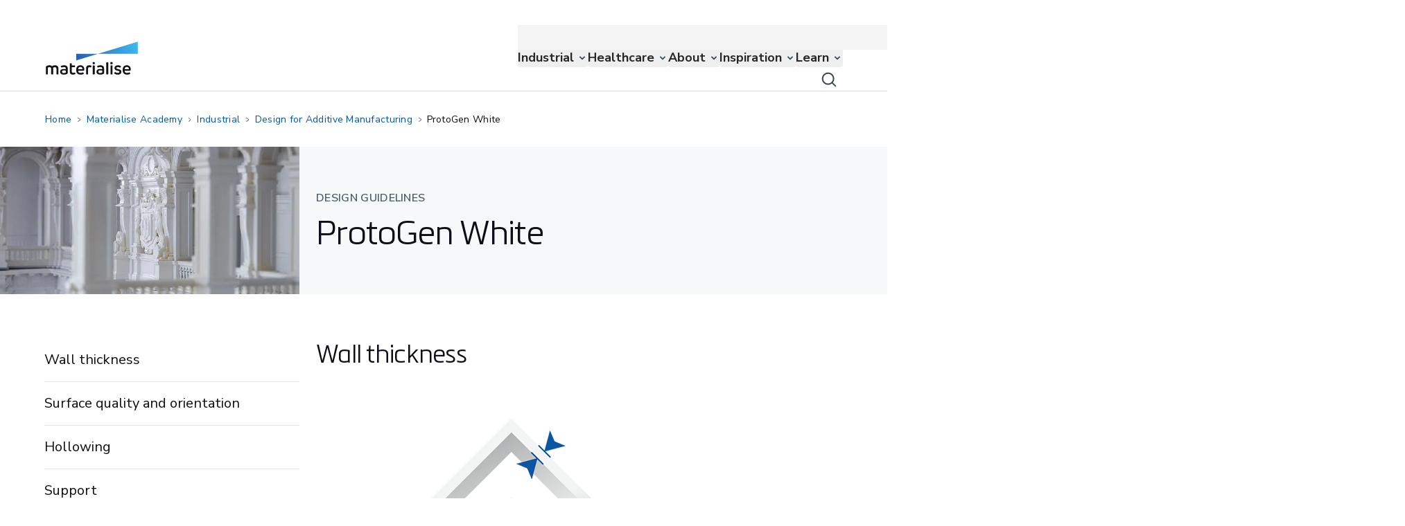

--- FILE ---
content_type: text/css; charset=UTF-8
request_url: https://www.materialise.com/_next/static/css/cebdd63b96277925.css
body_size: 5157
content:
.CardItem_smallOneCard__vuAW1{flex:0 0 calc(33.333333% - 1rem)}.CardItem_mediumOneCard__0TDE8{flex:0 0 calc(50% - 0.75rem)}.Icons_icon__I2zll{background-repeat:no-repeat;width:20px;height:20px;background-size:20px 20px}.Icons_iconClock__amUi_{background-image:url(/_next/static/media/icon-clock.96ae26f2.svg)}.ClinicalEvidence_card__9Wgtu{cursor:pointer;border-radius:8px;--tw-bg-opacity:1;background-color:rgb(255 255 255/var(--tw-bg-opacity));padding:1.5rem}@media (min-width:640px){.ClinicalEvidence_card__9Wgtu{padding:1.5rem}}@media (min-width:768px){.ClinicalEvidence_card__9Wgtu{padding:2rem 2rem 2rem 2.5rem}}.ClinicalEvidence_card__9Wgtu{border-left:8px solid #e8f1f9;box-shadow:0 1px 4px 0 rgba(37,42,49,.12),0 0 2px 0 rgba(37,42,49,.16);width:48%}.ClinicalEvidence_card__9Wgtu:hover{box-shadow:0 4px 8px 0 rgba(37,42,49,.12),0 1px 4px 0 rgba(37,42,49,.16)}.ClinicalEvidence_link__gH5hC{font-family:var(--font-nunito),ui-sans-serif,system-ui,sans-serif,"Apple Color Emoji","Segoe UI Emoji","Segoe UI Symbol","Noto Color Emoji";font-size:1.125rem;font-weight:600;line-height:1.5;--tw-text-opacity:1;color:rgb(0 88 165/var(--tw-text-opacity))}.ClinicalEvidence_link__gH5hC:hover{text-decoration-line:underline}@media (min-width:768px){.ClinicalEvidence_link__gH5hC{font-size:1.25rem}}.ClinicalEvidence_authors__HHTQB{padding-bottom:1.25rem;font-size:.875rem;color:rgb(78 93 107/var(--tw-text-opacity))}.ClinicalEvidence_authors__HHTQB,.ClinicalEvidence_summary__PbPdo{font-family:var(--font-nunito),ui-sans-serif,system-ui,sans-serif,"Apple Color Emoji","Segoe UI Emoji","Segoe UI Symbol","Noto Color Emoji";font-weight:400;line-height:1.5;--tw-text-opacity:1}.ClinicalEvidence_summary__PbPdo{font-size:1rem;color:rgb(13 14 16/var(--tw-text-opacity))}.ClinicalEvidence_cta_link__SEOE_{font-weight:600!important}@media (max-width:900px){.ClinicalEvidence_card__9Wgtu{width:100%}}.RelatedContent_thinArrowLink__OD9UG:before{content:"";transition-timing-function:ease-in-out;transition-duration:.3s;background-image:url(/assets/icons/icon-thin-arrow-right.svg);background-repeat:no-repeat;width:24px;height:24px;margin-left:10px;float:right;position:absolute;margin-top:8px;right:-5px}.RelatedContent_thinArrowLink__OD9UG:hover.RelatedContent_thinArrowLink__OD9UG:before{transition-timing-function:ease-in-out;right:-15px;transition-duration:.3s}.RelatedContent_thinArrowLink__OD9UG:focus{border-radius:4px;border-width:2px;--tw-border-opacity:1;border-color:rgb(0 88 165/var(--tw-border-opacity));outline:2px solid transparent;outline-offset:2px}.RelatedContent_relatedContentCaseStudy__KwRld{box-shadow:0 0 2px rgba(37,42,49,.16),0 1px 4px rgba(37,42,49,.12)}.WebinarHeaderBlock_iframe_height__Lv9Ne{height:80vh}.WebinarHeaderBlock_z_index_iframe__rdKd5{z-index:9999}.ButtonComponent_button-regular__F_fpP{padding:.75rem 1.5rem;border-radius:.25rem}.ButtonComponent_button-conversion__qTZSf{border-radius:.25rem;background-color:#f0b323;cursor:pointer}.ButtonComponent_button-conversion__qTZSf:hover{background-color:#d8a120}.ButtonComponent_button-primary__J4q6W{border-radius:.25rem;background-color:#0058a5;cursor:pointer;color:#fff}.ButtonComponent_button-primary__J4q6W:hover{background-color:#004684}.ButtonComponent_button-primary__J4q6W:focus{border-width:2px;--tw-border-opacity:1;border-color:#001d36;--tw-text-opacity:1;color:#fff;outline:2px solid transparent;outline-offset:2px}.ButtonComponent_button-close__7R1Mh:after{content:"";top:0;right:0;width:2.5rem;height:2.5rem;position:absolute;cursor:pointer;background:url(/assets/icons/icon-close-default.svg) no-repeat;background-size:cover}.ButtonComponent_button-close__7R1Mh:hover{background-color:#f7f8f9}.ButtonComponent_button-secondary__bruwU{border-radius:.25rem;background-color:transparent;border:1px solid #0058a5;color:#0058a5}.ButtonComponent_button-secondary__bruwU:hover{--tw-bg-opacity:1;background-color:rgb(232 241 249/var(--tw-bg-opacity));color:#36c}.ButtonComponent_button-secondary__bruwU:active{border-color:rgb(41 83 166/var(--tw-border-opacity));color:rgb(41 83 166/var(--tw-text-opacity))}.ButtonComponent_button-secondary__bruwU:focus{border-width:2px;--tw-border-opacity:1;border-color:rgb(0 88 165/var(--tw-border-opacity));--tw-text-opacity:1;color:rgb(0 88 165/var(--tw-text-opacity));outline:2px solid transparent;outline-offset:2px}.WebinarHeader_header-container__vuo8W{@media (min-width:1200px){width:calc(1204px + ((100vw - 1224px) / 2));float:right;padding-left:24px}@media (min-width:901px) and (max-width:1199px){width:calc(900px + ((100vw - 916px) / 2));float:right;padding-left:16px}}.GenericHeader_header__5X9ga .GenericHeader_headerVideo__qhpav{width:auto;max-width:none}.CtaDisclaimerBlock_ctaDisclaimerBlockContainer__gp7Lg{width:100%}.CtaDisclaimerBlock_ctaDisclaimerBlockContent__gjUpd{display:flex;width:100%;flex-direction:column;align-items:stretch;gap:.5rem}@media (min-width:900px){.CtaDisclaimerBlock_ctaDisclaimerBlockContent__gjUpd{flex-direction:row;gap:0}}.CtaDisclaimerBlock_firstCtaSection__FUae2{display:flex;width:100%;flex-direction:column;align-items:center;gap:.5rem}@media (min-width:900px){.CtaDisclaimerBlock_firstCtaSection__FUae2{padding-left:1rem;padding-right:1rem}}.CtaDisclaimerBlock_secondCtaSection__nFcHQ{display:flex;width:100%;flex-direction:column;align-items:center;gap:.5rem}@media (min-width:900px){.CtaDisclaimerBlock_secondCtaSection__nFcHQ{padding-left:1rem;padding-right:1rem}}.CtaDisclaimerBlock_ctaWrapper__V8ks5{display:flex;width:100%;justify-content:center}.CtaDisclaimerBlock_ctaButton__HNEbF{margin-top:0;width:100%}.CtaDisclaimerBlock_dividerContainer__8XPQM{margin-top:0;margin-bottom:0;display:flex;flex-direction:row;align-items:center;justify-content:center;gap:.25rem}@media (min-width:900px){.CtaDisclaimerBlock_dividerContainer__8XPQM{flex-direction:column;min-height:100%;align-self:stretch}}.CtaDisclaimerBlock_dividerLine__1EE_t{height:1px;width:100%;flex:1 1 0%}@media (min-width:900px){.CtaDisclaimerBlock_dividerLine__1EE_t{height:100%;width:1px;flex:1 1 auto}}.CtaDisclaimerBlock_dividerLine__1EE_t{--tw-bg-opacity:1;background-color:rgb(217 221 225/var(--tw-bg-opacity))}.CtaDisclaimerBlock_dividerLineColorTop__2kI6c{background:linear-gradient(270deg,#b3bac3,transparent)}@media (min-width:900px){.CtaDisclaimerBlock_dividerLineColorTop__2kI6c{background:linear-gradient(0deg,#b3bac3,transparent)}}.CtaDisclaimerBlock_dividerLineColorBottom__JxmxA{background:linear-gradient(90deg,#b3bac3,transparent)}@media (min-width:900px){.CtaDisclaimerBlock_dividerLineColorBottom__JxmxA{background:linear-gradient(180deg,#b3bac3,transparent)}.header-ctas-full-screen .CtaDisclaimerBlock_dividerLineColorTop__2kI6c{background:linear-gradient(0deg,#fff,transparent)}.header-ctas-full-screen .CtaDisclaimerBlock_dividerLineColorBottom__JxmxA{background:linear-gradient(180deg,#fff,transparent)}.header-ctas-full-screen .CtaDisclaimerBlock_dividerText__pGarh{color:#fff}}.CtaDisclaimerBlock_dividerText__pGarh{white-space:nowrap;font-size:.875rem;font-weight:400;--tw-text-opacity:1;color:rgb(78 93 107/var(--tw-text-opacity));padding-left:.5rem;padding-right:.5rem}@media (min-width:900px){.CtaDisclaimerBlock_dividerText__pGarh{padding-left:0;padding-right:0}}.CtaDisclaimerBlock_ctaRowBlock__Im_R4{display:flex;flex-direction:column;flex-wrap:wrap;justify-content:center}@media (min-width:900px){.CtaDisclaimerBlock_ctaRowBlock__Im_R4{flex-direction:row;justify-content:flex-start}}.CtaDisclaimerBlock_ctaRowBlock__Im_R4>section{margin:0;width:auto;padding:0;margin-right:16px!important}.CtaDisclaimerBlock_ctaRowBlock__Im_R4 a,.CtaDisclaimerBlock_ctaRowBlock__Im_R4 button{width:100%}@media (min-width:900px){.CtaDisclaimerBlock_ctaRowBlock__Im_R4 a,.CtaDisclaimerBlock_ctaRowBlock__Im_R4 button{width:auto}}.CtaDisclaimerBlock_ctaRowBlock__Im_R4>section:last-of-type{margin-right:0}.CtaDisclaimerBlock_ctaRowBlock__Im_R4 p{text-align:center}.CtaDisclaimerBlock_disclaimerWrapper__tKgfS{width:100%;text-align:center}.CtaDisclaimerBlock_disclaimer__viB53{text-align:center;font-size:1rem;font-weight:400;line-height:1.5;letter-spacing:normal;--tw-text-opacity:1;color:rgb(78 93 107/var(--tw-text-opacity))}.CtaDisclaimerBlock_disclaimer__viB53 p{margin-bottom:.5rem}.CtaDisclaimerBlock_disclaimer__viB53 p:last-child{margin-bottom:0}.CtaDisclaimerBlock_disclaimer__viB53 a{--tw-text-opacity:1;color:rgb(0 88 165/var(--tw-text-opacity));outline:2px solid transparent;outline-offset:2px}.CtaDisclaimerBlock_disclaimer__viB53 a:focus-visible{border-radius:4px;border-width:2px;--tw-border-opacity:1;border-color:rgb(0 88 165/var(--tw-border-opacity))}.CtaDisclaimerBlock_disclaimer__viB53 a:hover{--tw-text-opacity:1;color:rgb(0 70 132/var(--tw-text-opacity));text-decoration:underline}.CtaDisclaimerBlock_disclaimer__viB53 a:visited{--tw-text-opacity:1;color:rgb(136 68 136/var(--tw-text-opacity))}.CtaDisclaimerBlock_disclaimer__viB53 a:active{--tw-text-opacity:1;color:rgb(0 70 132/var(--tw-text-opacity))}.Cta_disabled__O4jj4{opacity:.5}.Cta_button--link__Q9CJA{border-radius:4px;font-weight:600;--tw-text-opacity:1;color:rgb(0 88 165/var(--tw-text-opacity))}.Cta_button--link__Q9CJA:focus{border-width:2px;--tw-border-opacity:1;border-color:rgb(0 88 165/var(--tw-border-opacity));outline:2px solid transparent;outline-offset:2px}.Cta_button--link__Q9CJA:active{--tw-text-opacity:1;color:rgb(0 70 132/var(--tw-text-opacity))}.Cta_cta--link__9npLz{justify-content:flex-start;padding:0;font-weight:600}@media (min-width:640px){.Cta_cta--link__9npLz{justify-content:flex-start}}@media (min-width:768px){.Cta_cta--link__9npLz{justify-content:center}}.Cta_button--primary__FIgAi{border-radius:4px;border-width:1px;--tw-border-opacity:1;border-color:rgb(0 88 165/var(--tw-border-opacity));--tw-bg-opacity:1;background-color:rgb(0 88 165/var(--tw-bg-opacity));--tw-text-opacity:1;color:rgb(255 255 255/var(--tw-text-opacity))}.Cta_button--primary__FIgAi:active,.Cta_button--primary__FIgAi:hover{border-width:1px;--tw-border-opacity:1;border-color:rgb(0 70 132/var(--tw-border-opacity));--tw-bg-opacity:1;background-color:rgb(0 70 132/var(--tw-bg-opacity))}.Cta_button--primary__FIgAi:focus{border-width:2px;--tw-border-opacity:1;border-color:rgb(0 29 54/var(--tw-border-opacity));--tw-bg-opacity:1;background-color:rgb(0 88 165/var(--tw-bg-opacity));outline:2px solid transparent;outline-offset:2px}.Cta_button--secondary__QzaeC,.Cta_button--secondary_inverted__cCE1P:not(.Cta_banner__OL3VP){border-radius:4px;border-width:1px;--tw-border-opacity:1;border-color:rgb(0 88 165/var(--tw-border-opacity));background-color:transparent;--tw-text-opacity:1;color:rgb(0 88 165/var(--tw-text-opacity));outline:2px solid transparent;outline-offset:2px}.Cta_button--secondary__QzaeC:hover,.Cta_button--secondary_inverted__cCE1P:hover{--tw-bg-opacity:1;background-color:rgb(232 241 249/var(--tw-bg-opacity))}.Cta_button--secondary__QzaeC:active{border-color:rgb(0 70 132/var(--tw-border-opacity));color:rgb(0 70 132/var(--tw-text-opacity))}.Cta_button--secondary__QzaeC:active,.Cta_button--secondary__QzaeC:focus{--tw-border-opacity:1;--tw-text-opacity:1;outline:2px solid transparent;outline-offset:2px}.Cta_button--secondary__QzaeC:focus{border-width:2px;border-color:rgb(0 88 165/var(--tw-border-opacity));color:rgb(0 88 165/var(--tw-text-opacity))}.Cta_button--secondary_inverted__cCE1P.Cta_banner__OL3VP{border-radius:4px;border-width:1px;--tw-border-opacity:1;border-color:rgb(255 255 255/var(--tw-border-opacity));background-color:transparent;font-weight:700;--tw-text-opacity:1;color:rgb(255 255 255/var(--tw-text-opacity));outline:2px solid transparent;outline-offset:2px}.Cta_button--tertiary__I1hny{border-radius:4px;--tw-bg-opacity:1;background-color:rgb(255 255 255/var(--tw-bg-opacity));--tw-text-opacity:1;color:rgb(0 88 165/var(--tw-text-opacity))}.Cta_button--tertiary__I1hny:active,.Cta_button--tertiary__I1hny:hover{--tw-bg-opacity:1;background-color:rgb(232 241 249/var(--tw-bg-opacity))}.Cta_button--tertiary__I1hny:active{--tw-text-opacity:1;color:rgb(0 70 132/var(--tw-text-opacity))}.Cta_button--tertiary__I1hny:focus{border-width:2px;--tw-border-opacity:1;border-color:rgb(0 88 165/var(--tw-border-opacity));--tw-text-opacity:1;color:rgb(0 88 165/var(--tw-text-opacity));outline:2px solid transparent;outline-offset:2px}.Cta_button--conversion__hjR9s{border-radius:4px;--tw-bg-opacity:1;background-color:rgb(240 179 35/var(--tw-bg-opacity));--tw-text-opacity:1;color:rgb(24 18 4/var(--tw-text-opacity))}.Cta_button--conversion__hjR9s:active,.Cta_button--conversion__hjR9s:hover{--tw-bg-opacity:1;background-color:rgb(216 161 32/var(--tw-bg-opacity))}.Cta_button--conversion__hjR9s:active{--tw-text-opacity:1;color:rgb(13 13 23/var(--tw-text-opacity))}.Cta_button--conversion__hjR9s:focus{border-width:2px;--tw-border-opacity:1;border-color:rgb(0 88 165/var(--tw-border-opacity));--tw-bg-opacity:1;background-color:rgb(240 179 35/var(--tw-bg-opacity));--tw-text-opacity:1;color:rgb(24 18 4/var(--tw-text-opacity));outline:2px solid transparent;outline-offset:2px}.Cta_button--arrowRight__fhslR{border-radius:4px;border-width:1px;--tw-border-opacity:1;border-color:rgb(0 88 165/var(--tw-border-opacity));--tw-bg-opacity:1;background-color:rgb(0 88 165/var(--tw-bg-opacity));--tw-text-opacity:1;color:rgb(255 255 255/var(--tw-text-opacity));display:flex;justify-content:center}.Cta_button--arrowRight__fhslR .Cta_button__innerText__bKJXM{position:relative;display:inline-block}.Cta_button--arrowRight__fhslR:active,.Cta_button--arrowRight__fhslR:hover{border-width:1px;--tw-border-opacity:1;border-color:rgb(0 70 132/var(--tw-border-opacity));--tw-bg-opacity:1;background-color:rgb(0 70 132/var(--tw-bg-opacity))}@media (min-width:900px){.Cta_button--arrowRight__fhslR{display:inline-block}.Cta_button--secondary_inverted__cCE1P,.Cta_button--secondary_inverted__cCE1P:not(.Cta_banner__OL3VP){border-radius:4px;border-width:1px;--tw-border-opacity:1;border-color:rgb(255 255 255/var(--tw-border-opacity));background-color:transparent;font-weight:700;--tw-text-opacity:1;color:rgb(255 255 255/var(--tw-text-opacity));outline:2px solid transparent;outline-offset:2px}.Cta_button--secondary_inverted__cCE1P:active,.Cta_button--secondary_inverted__cCE1P:hover{--tw-border-opacity:1;border-color:rgb(255 255 255/var(--tw-border-opacity));--tw-bg-opacity:1;background-color:rgb(255 255 255/var(--tw-bg-opacity));font-weight:700;--tw-text-opacity:1;color:rgb(0 88 165/var(--tw-text-opacity));outline:2px solid transparent;outline-offset:2px}.Cta_button--secondary_inverted__cCE1P:focus{border-width:2px;--tw-border-opacity:1;border-color:rgb(0 88 165/var(--tw-border-opacity));background-color:transparent;font-weight:700;--tw-text-opacity:1;color:rgb(255 255 255/var(--tw-text-opacity));outline:2px solid transparent;outline-offset:2px}}.Cta_button__label--arrowRight__tP31s{padding-right:13px}.Cta_button__label--arrowRight__tP31s:after{content:"";background-image:url(/assets/icons/icon-chevron-right-white.svg);background-repeat:no-repeat;width:24px;height:24px;position:absolute;right:-14px;top:50%;transform:translateY(-50%);background-position:50%;cursor:pointer}.Cta_cta__label--link__iQuwf:hover.Cta_cta-link--internal__M1TQl:after{margin-left:16px;transition-timing-function:ease-in-out;transition-duration:.3s}.Cta_cta__label--link__iQuwf:after{content:"";width:15px;height:15px;background-size:15px 15px;background-repeat:no-repeat;display:inline-block;margin-left:8px}.Cta_cta-link--external__sUIlI:after{width:20px;height:20px;background-size:20px 20px;background-image:url(/assets/icons/icon-open-tab-link-default.svg);background-position:50%}.Cta_cta-link--external__sUIlI:hover:after{background-image:url(/assets/icons/icon-open-tab-link-hover.svg)}.Cta_cta-link--internal__M1TQl:after{transition-timing-function:ease-in-out;transition-duration:.3s;background-image:url(/assets/icons/icon-longArrow-link.svg)}.Cta_hr__MAVUK{background-image:linear-gradient(90deg,#ccc,transparent);border:0;height:1px}.Cta_cta_secondary_inverted__hkFoD{border-radius:4px;border-width:1px;border-style:solid;--tw-border-opacity:1;border-color:rgb(255 255 255/var(--tw-border-opacity));--tw-bg-opacity:1;background-color:rgb(0 17 52/var(--tw-bg-opacity));text-align:center;font-family:var(--font-nunito),ui-sans-serif,system-ui,sans-serif,"Apple Color Emoji","Segoe UI Emoji","Segoe UI Symbol","Noto Color Emoji";font-size:1rem;font-weight:700;--tw-text-opacity:1;color:rgb(255 255 255/var(--tw-text-opacity))}.Cta_cta_secondary_inverted__hkFoD:hover{--tw-bg-opacity:1;background-color:rgb(255 255 255/var(--tw-bg-opacity));--tw-text-opacity:1;color:rgb(0 88 165/var(--tw-text-opacity))}.Cta_cta_secondary_inverted__hkFoD:focus{border-width:4px;--tw-border-opacity:1;border-color:rgb(0 88 165/var(--tw-border-opacity));--tw-bg-opacity:1;background-color:rgb(0 17 52/var(--tw-bg-opacity));--tw-text-opacity:1;color:rgb(255 255 255/var(--tw-text-opacity))}.Cta_cta_secondary_inverted__hkFoD:active{--tw-bg-opacity:1;background-color:rgb(255 255 255/var(--tw-bg-opacity));--tw-text-opacity:1;color:rgb(0 70 132/var(--tw-text-opacity))}.Cta_inpageCTA__VfaZt section a{width:100%;margin-left:0}.Cta_inpageleft__zGmFr:after{content:"";pointer-events:none;position:absolute;left:1.5rem;top:0;height:100%;width:2.5rem;background-image:linear-gradient(to right,var(--tw-gradient-stops));--tw-gradient-from:#fff var(--tw-gradient-from-position);--tw-gradient-to:hsla(0,0%,100%,0) var(--tw-gradient-to-position);--tw-gradient-stops:var(--tw-gradient-from),var(--tw-gradient-to);--tw-gradient-to:transparent var(--tw-gradient-to-position)}@media (min-width:768px){.Cta_inpageleft__zGmFr:after{width:3rem}}.Cta_inpageRight__1tbaJ:after{content:"";pointer-events:none;position:absolute;right:1.25rem;top:0;height:100%;width:2.5rem;background-image:linear-gradient(to left,var(--tw-gradient-stops));--tw-gradient-from:#fff var(--tw-gradient-from-position);--tw-gradient-to:hsla(0,0%,100%,0) var(--tw-gradient-to-position);--tw-gradient-stops:var(--tw-gradient-from),var(--tw-gradient-to);--tw-gradient-to:transparent var(--tw-gradient-to-position)}@media (min-width:768px){.Cta_inpageRight__1tbaJ:after{width:3rem}}@media (min-width:900px){.Tabs_mtlsTabs__tabs__B9b_y .mtlsTabs__accordeon section>:first-child{padding-left:0!important}.Tabs_mtlsTabs__tabs__B9b_y .mtlsTabs__accordeon>section{margin-bottom:0!important}}.Tabs_mtlsTabs__list__VFcrO{border-width:0}.Tabs_mtlsTabs__listItemHorizontalLink__jbgJ4,.Tabs_mtlsTabs__listItemVerticalLink__SrH_k{padding:14px 0;background-color:transparent;cursor:pointer;font-size:20px}.Tabs_mtlsTabs__listItemSelectedHorizontalLink__p_bPK,.Tabs_mtlsTabs__listItemSelectedVerticalLink__w5HwF{background-color:transparent;color:#0058a5;font-weight:600;font-size:20px}.Tabs_mtlsTabs__listItemSelectedVerticalLink__w5HwF,.Tabs_mtlsTabs__listItemVerticalLink__SrH_k{padding:7px 7px 7px 30px}@media (min-width:900px){.Tabs_mtlsTabs__listItemHorizontalLink__jbgJ4,.Tabs_mtlsTabs__listItemSelectedHorizontalLink__p_bPK{width:auto!important}}.Tabs_mtlsTabs__listItemSelectedHorizontalLink__p_bPK{--tw-text-opacity:1;color:rgb(0 88 165/var(--tw-text-opacity))}.Tabs_mtlsTabs__listItemSelectedHorizontalLink__p_bPK:before{position:absolute;bottom:0;right:0;height:3px;width:100%;--tw-bg-opacity:1;background-color:rgb(0 88 165/var(--tw-bg-opacity));--tw-content:"";content:var(--tw-content)}.Tabs_mtlsTabs__listItemSelectedHorizontalLink__p_bPK{padding-left:0;padding-right:0}.Tabs_mtlsTabs__listItemSelectedVerticalLink__w5HwF:before{content:"";width:3px;height:32px;position:absolute;top:50%;left:8px;transform:translateY(-50%);background-position:50%;cursor:pointer;background-color:#0058a5}.Tabs_mtlsTabs__listItemHorizontalButton__1MR_W,.Tabs_mtlsTabs__listItemVerticalButton__R8pC8{border-radius:4px;padding:14px;background-color:#f7f8f9;cursor:pointer}.Tabs_mtlsTabs__listItemSelectedHorizontalButton__PFOT0,.Tabs_mtlsTabs__listItemSelectedVerticalButton__Miw2H{background-color:#e8f1f9;color:#0058a5}.Tabs_mtlsTabs__cta__XTM8t{position:relative;margin-top:16px}.Tabs_mtlsTabs__link__wQa54{position:relative}.Tabs_mtlsTabs__link__wQa54:after{content:"";transition-timing-function:ease-in-out;transition-duration:.3s;background-image:url(/assets/icons/icon-arrow-right-link.svg);background-repeat:no-repeat;width:24px;height:24px;position:absolute;right:20px;top:50%;transform:translateY(-50%);background-position:50%;cursor:pointer;@media (min-width:900px){right:20px}}.Tabs_mtlsTabs__link__wQa54:hover.Tabs_mtlsTabs__link__wQa54:after{transition-timing-function:ease-in-out;right:12px;transition-duration:.3s}.Tabs_mtlsTabs__tabs__B9b_y .Tabs_disclaimerCaption__PjjSm{margin-bottom:0;margin-top:0}.Tabs_mtlsTabs__tabs__B9b_y .Tabs_plainRichText--disclaimer__DVyuu,.Tabs_mtlsTabs__tabs__B9b_y .Tabs_plainRichText--disclaimer__DVyuu p{margin-bottom:0}.Tabs_mtlsTabs__tabs__B9b_y .Tabs_disclaimerCaption__PjjSm.Tabs_container__eEOyM{grid-column:span 12/span 12;margin-bottom:0;margin-top:1rem;max-width:100%;padding:0}.Tabs_mtlsTabs__tabs__B9b_y .Tabs_disclaimerCaption__PjjSm.Tabs_container__eEOyM>div{grid-column:span 12/span 12}.YoutubeInteractiveVideoBlock_videoResponsive__VxIOY{overflow:hidden;padding-top:56.25%;position:relative}.YoutubeInteractiveVideoBlock_videoResponsive__VxIOY iframe{left:0;top:0;height:100%;inset:0;width:100%;position:absolute}.Dropdown_checkbox__LPhN5:hover{background-image:url("data:image/svg+xml,%3Csvg xmlns='http://www.w3.org/2000/svg' width='15' height='12' fill='none'%3E%3Cpath fill='%23EFF1F3' stroke='%23EFF1F3' d='M5.131 8.912 2.05 5.878 1 6.904l4.131 4.067L14 2.24l-1.042-1.026L5.13 8.912Z'/%3E%3C/svg%3E");background-repeat:no-repeat;background-position:50%}.Dropdown_checkboxActive__3nSNU{background-repeat:no-repeat;background-position:50%;background-image:url("data:image/svg+xml,%3Csvg xmlns='http://www.w3.org/2000/svg' width='15' height='12' fill='none'%3E%3Cpath fill='%23fff' stroke='%23fff' d='M5.131 8.912 2.05 5.878 1 6.904l4.131 4.067L14 2.24l-1.042-1.026L5.13 8.912Z'/%3E%3C/svg%3E")}.Dropdown_dropdownOption__ZXsJo:hover *{box-shadow:none}.LinkboxBlock_linkboxBlock__fDRzf{box-shadow:0 0 2px rgba(37,42,49,.16),0 1px 4px rgba(37,42,49,.12);border-radius:4px}.LinkboxBlock_linkboxBlock__fDRzf:hover{--tw-shadow:0px 1px 4px 0px rgba(37,42,49,.16),0px 4px 8px 0px rgba(37,42,49,.12);--tw-shadow-colored:0px 1px 4px 0px var(--tw-shadow-color),0px 4px 8px 0px var(--tw-shadow-color);box-shadow:var(--tw-ring-offset-shadow,0 0 #0000),var(--tw-ring-shadow,0 0 #0000),var(--tw-shadow)}.LinkboxBlock_linkboxBlock__fDRzf:focus-within{border:2px solid #0058a5;--tw-shadow:0px 1px 4px 0px rgba(37,42,49,.16),0px 4px 8px 0px rgba(37,42,49,.12);--tw-shadow-colored:0px 1px 4px 0px var(--tw-shadow-color),0px 4px 8px 0px var(--tw-shadow-color);box-shadow:var(--tw-ring-offset-shadow,0 0 #0000),var(--tw-ring-shadow,0 0 #0000),var(--tw-shadow)}.LinkboxBlock_arrowLink__WWx1i:after{content:"";transition-timing-function:ease-in-out;transition-duration:.3s;background-image:url(/assets/icons/icon-arrow-right-link.svg);background-repeat:no-repeat;margin-top:0;width:24px;height:24px;margin-left:10px;float:right;position:relative}.LinkboxBlock_linkboxBlock__fDRzf:hover .LinkboxBlock_arrowLink__WWx1i:after{transition-timing-function:ease-in-out;margin-left:18px;transition-duration:.3s}.LinkboxBlock_openTabLink__RS97_:after{content:"";transition-timing-function:ease-in-out;transition-duration:.3s;background-image:url(/assets/icons/icon-open-tab-link-default.svg);background-repeat:no-repeat;width:24px;height:24px;margin-top:0;margin-left:10px;float:right;position:relative}.LinkboxBlock_arrowLinkWithImages__MDRpJ:after,.LinkboxBlock_openTabLinkWithImages__CL_81:after{float:none;position:absolute}.LinkboxBlock_linkboxBlock__fDRzf:hover .LinkboxBlock_openTabLink__RS97_:after{content:"";transition-timing-function:ease-in-out;transition-duration:.3s;background-image:url(/assets/icons/icon-open-tab-link-hover.svg);background-repeat:no-repeat}@media (min-width:900px){.LinkboxBlock_arrowLink__WWx1i:after,.LinkboxBlock_linkboxBlock__fDRzf:hover .LinkboxBlock_openTabLink__RS97_:after,.LinkboxBlock_openTabLink__RS97_:after{float:none;position:absolute}.LinkboxBlock_arrowLink__WWx1i:after,.LinkboxBlock_openTabLink__RS97_:after{margin-top:2px}}.LinkboxBlock_tutorialProduct__0IG_V section{width:100%}@media (min-width:900px){.LinkboxBlock_tutorialProduct__0IG_V section{width:calc(50% - 1rem)}}.TraniningResult_icon__AdJOv{background-repeat:no-repeat;width:24px;height:24px;background-size:24px 24px}.TraniningResult_iconLocation__4GYqn{background-image:url(/_next/static/media/icon-location-blue.717cd75b.svg)}.TraniningResult_iconCalendar__sa_pW{background-image:url(/_next/static/media/icon-calendar.8485a58c.svg)}.Accordeon_accordeonHeading__yZcOQ{position:relative}.Accordeon_accordeonItem__NrFRm{justify-content:space-between}.Accordeon_accordeonIconClosed__rZFp6:after,.Accordeon_accordeonIconOpen__FiUTQ:after{content:"";background-image:url(/assets/icons/icon-toggle-close.svg);background-repeat:no-repeat;width:24px;height:24px;margin-left:10px;position:absolute;top:50%;transform:translateY(-50%);padding:1.2rem;background-color:#eff1f3;border-radius:8px;background-position:50%;cursor:pointer;z-index:-1}.Accordeon_accordeonIconOpen__FiUTQ:after{background-image:url(/assets/icons/icon-toggle-expand.svg)}.Accordeon_accordeonSearchIconClosed__vsGLF:after,.Accordeon_accordeonSearchIconOpen__t4vHl:after{content:"";background-image:url(/assets/icons/icon-toggle-close.svg);background-repeat:no-repeat;width:24px;height:24px;margin-left:10px;position:absolute;right:-2px;top:50%;transform:translateY(-50%);padding:1.2rem;background-color:#eff1f3;border-radius:8px;background-position:50%;cursor:pointer;z-index:-1}.Accordeon_accordeonSearchIconOpen__t4vHl:after{background-image:url(/assets/icons/icon-toggle-expand.svg)}.Accordeon_accordeon__buttonLeft__r7kpm .Accordeon_accordeonIconClosed__rZFp6:after,.Accordeon_accordeon__buttonLeft__r7kpm .Accordeon_accordeonIconOpen__FiUTQ:after{right:0}.Accordeon_accordeon__w0mZP ul{list-style-type:disc;padding-left:1.5rem}.Accordeon_accordeon__w0mZP ul li{margin-bottom:1rem}.Accordeon_arrowLink__bccdQ:hover:after{margin-left:16px}.Accordeon_arrowLink__bccdQ:focus{border-width:2px;--tw-border-opacity:1;border-color:rgb(0 88 165/var(--tw-border-opacity));outline:2px solid transparent;outline-offset:2px}.Accordeon_arrowLink__bccdQ{display:inline-flex;align-items:center}.Accordeon_arrowLink__bccdQ:after{content:"";display:inline-block;transition-timing-function:ease-in-out;transition-duration:.3s;background-image:url(/assets/icons/icon-longArrow-link.svg);background-repeat:no-repeat;width:15px;height:15px;background-size:15px 15px;margin-left:8px}.Checkbox_checkboxChecked__0zhQO:after{content:"";position:absolute;width:24px;height:24px;margin:5px 4px 8px -5px;background:url(/assets/icons/icon-checked.svg) no-repeat}.Checkbox_checkboxFocus__T6nHC:focus .refinement_checkbox{border-radius:4px;border-width:2px;--tw-border-opacity:1;border-color:rgb(0 88 165/var(--tw-border-opacity))}.Checkbox_checkboxFocus__T6nHC:hover .refinement_checkbox{border-radius:4px;border-width:1px;--tw-border-opacity:1;border-color:rgb(0 132 200/var(--tw-border-opacity))}.RefinementList_currentFacetTag___oyqw:after{content:"";position:absolute;width:24px;height:24px;margin-top:-2.5px;margin-left:2px;background:url(/assets/icons/icon-close.svg) no-repeat}.RefinementList_iconClosed___1gWZ:after{background-image:url(/assets/icons/icon-chevron-unfold.svg);transform:rotate(90deg)}.RefinementList_iconClosed___1gWZ:after,.RefinementList_iconOpen__ZKAff:after{content:"";background-repeat:no-repeat;margin-top:-2px;width:24px;height:24px;float:right;position:absolute;right:0;margin-right:16px}.RefinementList_iconOpen__ZKAff:after{background-image:url(/assets/icons/icon-chevron-fold.svg);transform:rotate(-90deg)}.ColBlockItem_description__SUcTp ul{list-style:disc;list-style-position:outside;padding:0 20px}.ColBlockItem_twoColItem__XfKGn{border-radius:16px;overflow:hidden;flex:0 0 calc(50% - 0.75rem)}.ColBlockItem_description__SUcTp h4{margin-bottom:.5rem;margin-top:2.5rem;font-family:var(--font-metronic),ui-sans-serif,system-ui,sans-serif,"Apple Color Emoji","Segoe UI Emoji","Segoe UI Symbol","Noto Color Emoji";font-size:1.25rem;font-weight:400;line-height:1.2;letter-spacing:normal;--tw-text-opacity:1;color:rgb(13 13 23/var(--tw-text-opacity))}.ColBlockItem_description__SUcTp p{margin-bottom:1.25rem;font-size:1.125rem;--tw-text-opacity:1;color:rgb(78 93 107/var(--tw-text-opacity))}.ColBlockItem_description__SUcTp p a{margin-top:1rem;font-family:var(--font-nunito),ui-sans-serif,system-ui,sans-serif,"Apple Color Emoji","Segoe UI Emoji","Segoe UI Symbol","Noto Color Emoji";font-size:1.125rem;font-weight:400;line-height:1.5;--tw-text-opacity:1;color:rgb(0 88 165/var(--tw-text-opacity))}.ColBlockItem_description__SUcTp p a:hover{text-decoration-line:underline}.ThirdSplit_title__3nBcK h2{font-size:2.25rem;font-weight:300}.ThirdSplit_title__3nBcK h2,.ThirdSplit_title__3nBcK h3{margin-bottom:1rem;font-family:var(--font-metronic),ui-sans-serif,system-ui,sans-serif,"Apple Color Emoji","Segoe UI Emoji","Segoe UI Symbol","Noto Color Emoji";line-height:1.2;letter-spacing:-.02em}.ThirdSplit_title__3nBcK h3{font-size:1.5rem;font-weight:400}.ThirdSplit_description__PziOB{font-size:1.125rem;font-weight:400}.ThirdSplit_description__PziOB h3{margin-bottom:1rem;margin-top:2rem;font-family:var(--font-metronic),ui-sans-serif,system-ui,sans-serif,"Apple Color Emoji","Segoe UI Emoji","Segoe UI Symbol","Noto Color Emoji";font-size:1.5rem;font-weight:400;line-height:1;letter-spacing:-.02em}.ThirdSplit_description__PziOB ul{margin-bottom:1.5rem;margin-left:.75rem;list-style-position:inside;list-style-type:disc}.ThirdSplit_description__PziOB ul li{font-size:1.125rem;font-weight:400;line-height:1.78}.ThirdSplit_image_wrapper__Vgl5m{width:270px;height:270px;overflow:hidden}.Tmeline_timeline_item__UQHHh{position:relative;z-index:10;width:100%}@media (min-width:640px){.Tmeline_timeline_item__UQHHh{width:100%}}@media (min-width:768px){.Tmeline_timeline_item__UQHHh{width:50%}}.Tmeline_timeline_item__UQHHh:nth-child(odd){left:0;padding-right:0}@media (min-width:640px){.Tmeline_timeline_item__UQHHh:nth-child(odd){padding-right:0}}@media (min-width:768px){.Tmeline_timeline_item__UQHHh:nth-child(odd){padding-right:96px}}.Tmeline_timeline_item__UQHHh:nth-child(2n){left:0;padding-left:0}@media (min-width:640px){.Tmeline_timeline_item__UQHHh:nth-child(2n){left:0;padding-left:0}}@media (min-width:768px){.Tmeline_timeline_item__UQHHh:nth-child(2n){left:50%;padding-left:96px}}.Tmeline_timeline_item__UQHHh:after{content:url(/_next/static/media/icon-timestamp.77ff011a.svg);position:absolute;bottom:0;top:0;z-index:20;margin:auto;display:none;height:25px;width:25px}@media (min-width:640px){.Tmeline_timeline_item__UQHHh:after{display:none}}@media (min-width:768px){.Tmeline_timeline_item__UQHHh:after{display:block}}.Tmeline_timeline_item__UQHHh:nth-child(odd):after{right:-13px}.Tmeline_timeline_item__UQHHh:nth-child(2n):after{left:-12px}.Tmeline_timeline_item__UQHHh:before{content:"";position:absolute;top:0;z-index:-10;margin-left:-3px;height:100%;width:.25rem;--tw-bg-opacity:1;background-color:rgb(0 88 165/var(--tw-bg-opacity))}.Tmeline_timeline_item__UQHHh:first-child:before{top:50%;height:50%}.Tmeline_timeline_item__UQHHh:last-child:before{height:50%}.Tmeline_timeline_item__UQHHh:nth-child(odd):before{left:2rem}@media (min-width:640px){.Tmeline_timeline_item__UQHHh:nth-child(odd):before{left:2rem}}@media (min-width:768px){.Tmeline_timeline_item__UQHHh:nth-child(odd):before{left:auto;right:-2px}}.Tmeline_timeline_item__UQHHh:nth-child(2n):before{left:2rem}@media (min-width:640px){.Tmeline_timeline_item__UQHHh:nth-child(2n):before{left:2rem}}@media (min-width:768px){.Tmeline_timeline_item__UQHHh:nth-child(2n):before{left:1px}}.Tmeline_timeline_item_content__BXwnc{box-shadow:0 2px 4px 0 rgba(37,42,49,.12),0 0 2px 0 rgba(37,42,49,.16)}

--- FILE ---
content_type: image/svg+xml
request_url: https://www.materialise.com/assets/icons/icon-chevron-down-neutral-800.svg
body_size: 267
content:
<svg width="8" height="6" viewBox="0 0 8 6" fill="none" xmlns="http://www.w3.org/2000/svg">
    <mask id="path-1-inside-1_1403_58" fill="white">
        <path d="M0.94 0.333984L4 3.39398L7.06 0.333984L8 1.28065L4 5.28065L0 1.28065L0.94 0.333984Z"/>
    </mask>
    <path d="M0.94 0.333984L4 3.39398L7.06 0.333984L8 1.28065L4 5.28065L0 1.28065L0.94 0.333984Z" fill="#344450"/>
    <path d="M0.94 0.333984L2.35421 -1.08023L0.934994 -2.49945L-0.479202 -1.07522L0.94 0.333984ZM4 3.39398L2.58579 4.8082L4 6.22241L5.41421 4.8082L4 3.39398ZM7.06 0.333984L8.4792 -1.07522L7.06501 -2.49945L5.64579 -1.08023L7.06 0.333984ZM8 1.28065L9.41421 2.69486L10.8234 1.28564L9.4192 -0.128556L8 1.28065ZM4 5.28065L2.58579 6.69486L4 8.10908L5.41421 6.69486L4 5.28065ZM0 1.28065L-1.4192 -0.128556L-2.82344 1.28564L-1.41421 2.69486L0 1.28065ZM-0.474214 1.7482L2.58579 4.8082L5.41421 1.97977L2.35421 -1.08023L-0.474214 1.7482ZM5.41421 4.8082L8.47421 1.7482L5.64579 -1.08023L2.58579 1.97977L5.41421 4.8082ZM5.6408 1.74319L6.5808 2.68986L9.4192 -0.128556L8.4792 -1.07522L5.6408 1.74319ZM6.58579 -0.133562L2.58579 3.86644L5.41421 6.69486L9.41421 2.69486L6.58579 -0.133562ZM5.41421 3.86644L1.41421 -0.133562L-1.41421 2.69486L2.58579 6.69486L5.41421 3.86644ZM1.4192 2.68986L2.3592 1.74319L-0.479202 -1.07522L-1.4192 -0.128556L1.4192 2.68986Z" fill="#344450" mask="url(#path-1-inside-1_1403_58)"/>
</svg>


--- FILE ---
content_type: application/javascript; charset=UTF-8
request_url: https://www.materialise.com/_next/static/chunks/1858.f66cb9fcc7faeb09.js
body_size: 3166
content:
(self.webpackChunk_N_E=self.webpackChunk_N_E||[]).push([[1858],{41858:function(e,t,n){"use strict";n.r(t),n.d(t,{default:function(){return v}});var l=n(85893),a=n(429),i=n(67294),o=n(43726),r=n.n(o),s=n(83987),c=n(45431),u=n(54520),d=n(46009),m=n.n(d),f=n(28649),_=n.n(f),g=n(9989);function b(e){let{inpageCTA:t,inpageNavigationItems:n,allLinkedItems:a,storybook:o,kontentItemId:d,kontentComponentId:f}=e,[b,v]=(0,i.useState)([]),h=(0,i.useRef)(null),[p,w]=(0,i.useState)(null),x=e=>{var t,n;w(e),null===(n=document)||void 0===n||null===(t=n.getElementById(e))||void 0===t||t.scrollIntoView({behavior:"smooth",block:"center"})};(0,i.useLayoutEffect)(()=>{setTimeout(()=>{if(o)return v(n);let e=[],t=document.querySelectorAll(".inpage-navigation__item");t.forEach((t,l)=>{let a=n.find(e=>e.system.id===t.id)||n[l];e.push(a)});let l=document.getElementById("inpage-cta");l&&l.getElementsByClassName("cta-component")[0].classList.add("inpage-navigation-sticky-cta");let a=document.getElementById("flex-block");!l&&a?(a.classList.remove("md:max-w-[80%]"),a.classList.add("md:max-w-full")):a&&(a.classList.remove("md:max-w-full"),a.classList.add("md:max-w-[80%]"));let i=()=>{for(let n=t.length-1;n>=0;n-=1){let{top:l}=t[n].getBoundingClientRect();if(l*window.innerHeight<=0){var e;w(null!==(e=t[n].dataset.id)&&void 0!==e?e:null);break}if(0===n&&l*window.innerHeight>=70){w(null);break}}};if(t.length>0){let{top:e}=t[0].getBoundingClientRect();if(e*window.innerHeight<=0){var r;w(null!==(r=t[0].dataset.id)&&void 0!==r?r:null)}}return window.addEventListener("scroll",i,{passive:!0}),v(e),()=>{window.removeEventListener("scroll",i)}},2e3)},[n,o]),(0,i.useEffect)(()=>{var e,t;let n=null===(e=h.current)||void 0===e?void 0:e.querySelector(".active-inpage__item");n&&h.current&&(null==n?void 0:n.offsetLeft)!==h.current.scrollLeft&&(null==h||null===(t=h.current)||void 0===t||t.scrollTo({left:n.offsetLeft-(h.current.clientWidth-n.clientWidth)/2}))},[p]);let[k,y]=(0,i.useState)(!0),[C,L]=(0,i.useState)(!1),[E,j]=(0,i.useState)(!1);return(0,i.useEffect)(()=>{let e=h.current,t=()=>{if(e){let{scrollLeft:t,scrollWidth:n,clientWidth:l}=e;j(n<=l),y(0===t),L(t+l>=n)}};if(e){let n=new MutationObserver(()=>{t()});return n.observe(e,{childList:!0,subtree:!0}),e&&(t(),e.addEventListener("scroll",t),window.addEventListener("resize",t)),()=>{n.disconnect(),e&&(e.removeEventListener("scroll",t),window.removeEventListener("resize",t))}}},[]),(0,l.jsx)("div",{className:"".concat(p||o?"opacity-1 visible ":"invisible opacity-0"," inpage-navigation fixed top-0 z-[998] w-[100%] bg-white shadow-fixed transition-all "),...(0,u.Y)(d,f,""),children:(0,l.jsx)(c.Z,{numberOfColumns:12,className:"lg:mt-0",children:(0,l.jsxs)("div",{className:"flex flex-col md:flex-row items-start md:items-center justify-between",children:[(0,l.jsxs)("div",{id:"flex-block",className:"flex items-center whitespace-nowrap  flex-grow max-w-full sm:max-w-full md:max-w-[80%] min-w-0","data-kontent-element-codename":"navigation_settings",children:[!E&&!k&&(0,l.jsx)("button",{type:"button",className:"transform  focus:outline-none z-40 ".concat(_().inpageleft),"aria-label":"Scroll left",onClick:()=>{h.current&&h.current.scrollBy({left:-150,behavior:"smooth"})},children:(0,l.jsx)("svg",{xmlns:"http://www.w3.org/2000/svg",viewBox:"0 0 24 24",width:"24",height:"24",className:"text-gray-600",children:(0,l.jsx)("path",{fill:"none",d:"M14 7l-5 5 5 5",stroke:"currentColor","stroke-width":"2"})})}),(0,l.jsx)("div",{ref:h,className:"inpage-items-container relative flex flex-nowrap overflow-x-auto my-4 md:my-0",children:b.map(e=>{let{elements:t,system:n}=e,i=null===n.workflowStep?n.id:void 0,o=null!==n.workflowStep?n.id:void 0;return(0,l.jsx)("a",{"aria-label":"Inpage navigation button",className:"".concat(m().focusForSafari," z-10 mr-4 py-0 md:py-6 border-b-20  outline-none focus-visible:border-b-mtls-color-text-link hover:text-mtls-color-text-link hover:border-b-mtls-color-text-link ").concat(p===n.id?"active-inpage__item  text-mtls-color-text-link border-b-mtls-color-text-link":"text-mtls-color-text-subdued border-b-transparent"),href:"#".concat(r()(t.label.value).replace(/\s/g,"-").toLowerCase()),onClick:()=>x(n.id),...(0,u.Y)(o,i,""),children:(0,l.jsx)(s.Z,{richTextElement:t.label,className:"text-ui-copy-md",allLinkedItems:a,kontentElementCodeName:"label"})},n.id)})}),!E&&!C&&(0,l.jsx)("button",{type:"button",className:"transform  focus:outline-none z-40 ".concat(_().inpageRight),"aria-label":"Scroll right",onClick:()=>{h.current&&h.current.scrollBy({left:150,behavior:"smooth"})},children:(0,l.jsx)("svg",{xmlns:"http://www.w3.org/2000/svg",viewBox:"0 0 24 24",width:"24",height:"24",className:"text-gray-600",children:(0,l.jsx)("path",{fill:"none",d:"M10 7l5 5-5 5",stroke:"currentColor","stroke-width":"2"})})})]}),t.length>0&&(0,l.jsx)("div",{id:"inpage-items-container",className:"w-full md:w-auto ml-0 sm:ml-0 md:ml-6 mb-4 sm:mb-4 md:mb-0 flex-shrink-0",children:(0,l.jsx)("div",{className:"inpage-navigation__cta lg:my-1",id:"inpage-cta",children:t[0].elements.callToAction&&!(0,g.d)(t[0].elements.callToAction)&&(0,l.jsx)(s.Z,{richTextElement:t[0].elements.callToAction,allLinkedItems:a,className:"".concat(m().inpageCTA)})})})]})})})}var v=function(e){var t,n;let{linkedItem:i,allLinkedItems:o,richTextElementLinkedItemCodenames:r}=e,s=(0,a.Z)()("inpagenavigation.onthispage.label"),c=!!i.elements.navigationSettings.value.length,u=Object.keys(o).map(e=>o[e]),d=null!==(t=null==r?void 0:r.map(e=>u.find(t=>t.system.codename===e&&"inpage_navigation_call_to_action"===t.system.type)).filter(e=>!!e))&&void 0!==t?t:[],m=null!==(n=null==r?void 0:r.map(e=>u.find(t=>t.system.codename===e&&"inpage_navigation_item"===t.system.type)).filter(e=>!!e))&&void 0!==n?n:[],f=null===i.system.workflowStep?i.system.id:void 0,_=null!==i.system.workflowStep?i.system.id:void 0;return c?(0,l.jsx)(b,{onthispageLabel:s,inpageNavigationItems:m,allLinkedItems:o,kontentComponentId:f,kontentItemId:_,inpageCTA:d}):null}},28649:function(e){e.exports={disabled:"Cta_disabled__O4jj4","button--link":"Cta_button--link__Q9CJA","cta--link":"Cta_cta--link__9npLz","button--primary":"Cta_button--primary__FIgAi","button--secondary":"Cta_button--secondary__QzaeC","button--secondary_inverted":"Cta_button--secondary_inverted__cCE1P",banner:"Cta_banner__OL3VP","button--tertiary":"Cta_button--tertiary__I1hny","button--conversion":"Cta_button--conversion__hjR9s","button--arrowRight":"Cta_button--arrowRight__fhslR",button__innerText:"Cta_button__innerText__bKJXM","button__label--arrowRight":"Cta_button__label--arrowRight__tP31s","cta__label--link":"Cta_cta__label--link__iQuwf","cta-link--internal":"Cta_cta-link--internal__M1TQl","cta-link--external":"Cta_cta-link--external__sUIlI",hr:"Cta_hr__MAVUK",cta_secondary_inverted:"Cta_cta_secondary_inverted__hkFoD",inpageCTA:"Cta_inpageCTA__VfaZt",inpageleft:"Cta_inpageleft__zGmFr",inpageRight:"Cta_inpageRight__1tbaJ"}},43726:function(e,t,n){"use strict";var l;!function(a){if("function"!=typeof i){var i=function(e){return e};i.nonNative=!0}let o=i("plaintext"),r=i("html"),s=i("comment"),c=/<(\w*)>/g,u=/<\/?([^\s\/>]+)/;function d(e,t,n){return f(e=e||"",m(t=t||[],n=n||""))}function m(e,t){return{allowable_tags:e=function(e){let t=new Set;if("string"==typeof e){let n;for(;n=c.exec(e);)t.add(n[1])}else i.nonNative||"function"!=typeof e[i.iterator]?"function"==typeof e.forEach&&e.forEach(t.add,t):t=new Set(e);return t}(e),tag_replacement:t,state:o,tag_buffer:"",depth:0,in_quote_char:""}}function f(e,t){if("string"!=typeof e)throw TypeError("'html' parameter must be a string");let n=t.allowable_tags,l=t.tag_replacement,a=t.state,i=t.tag_buffer,c=t.depth,d=t.in_quote_char,m="";for(let t=0,f=e.length;t<f;t++){let f=e[t];if(a===o)"<"===f?(a=r,i+=f):m+=f;else if(a===r)switch(f){case"<":if(d)break;c++;break;case">":if(d)break;if(c){c--;break}d="",a=o,i+=">",n.has(function(e){let t=u.exec(e);return t?t[1].toLowerCase():null}(i))?m+=i:m+=l,i="";break;case'"':case"'":d=f===d?"":d||f,i+=f;break;case"-":"<!-"===i&&(a=s),i+=f;break;case" ":case"\n":if("<"===i){a=o,m+="< ",i="";break}i+=f;break;default:i+=f}else a===s&&(">"===f?("--"==i.slice(-2)&&(a=o),i=""):i+=f)}return t.state=a,t.tag_buffer=i,t.depth=c,t.in_quote_char=d,m}d.init_streaming_mode=function(e,t){let n=m(e=e||[],t=t||"");return function(e){return f(e||"",n)}},void 0!==(l=(function(){return d}).call(t,n,t,e))&&(e.exports=l)}(0)}}]);

--- FILE ---
content_type: application/javascript; charset=UTF-8
request_url: https://www.materialise.com/_next/static/chunks/pages/%5B%5B...slug%5D%5D-578105b8f0c18eaf.js
body_size: 3003
content:
(self.webpackChunk_N_E=self.webpackChunk_N_E||[]).push([[6120],{95759:function(e,n,t){(window.__NEXT_P=window.__NEXT_P||[]).push(["/[[...slug]]",function(){return t(96436)}])},96436:function(e,n,t){"use strict";t.r(n),t.d(n,{__N_SSG:function(){return $},default:function(){return ee}});var a,l={};t.r(l),t.d(l,{_templ_advertisement:function(){return G},_templ_training:function(){return j},_templ_tutorial_advanced:function(){return F},_templ_vacancy:function(){return x},academy:function(){return D},article:function(){return u},case_study:function(){return c},contact_form:function(){return L},design_guidelines:function(){return O},event:function(){return I},homepage:function(){return s},industry:function(){return v},life_at_materialise:function(){return C},location:function(){return y},lookbook:function(){return _},material:function(){return h},page:function(){return m},press_release_financial_news:function(){return p},resource_brochure:function(){return k},resource_podcast:function(){return P},resource_video:function(){return b},resource_webinar:function(){return w},resource_whitepaper:function(){return E},technology:function(){return f},templ_design_guidelines:function(){return R},topic:function(){return N},training_advanced:function(){return T},training_basic:function(){return M},tutorial:function(){return g},webinar_series:function(){return S}});var i=t(85893),o=t(11163),r=t(5152),d=t.n(r);let s=d()(()=>Promise.all([t.e(4033),t.e(8764),t.e(2085),t.e(2961),t.e(649)]).then(t.bind(t,80649)),{loadableGenerated:{webpack:()=>[80649]}}),c=d()(()=>Promise.all([t.e(7549),t.e(4033),t.e(7633),t.e(129),t.e(2754),t.e(5201),t.e(5815)]).then(t.bind(t,25815)),{loadableGenerated:{webpack:()=>[25815]}}),u=d()(()=>Promise.all([t.e(4033),t.e(7633),t.e(129),t.e(5201),t.e(2276)]).then(t.bind(t,52276)),{loadableGenerated:{webpack:()=>[52276]}}),m=d()(()=>Promise.all([t.e(4033),t.e(8764),t.e(2085),t.e(2961),t.e(4153)]).then(t.bind(t,74153)),{loadableGenerated:{webpack:()=>[74153]}}),b=d()(()=>Promise.all([t.e(4033),t.e(7633),t.e(2754),t.e(6499)]).then(t.bind(t,26499)),{loadableGenerated:{webpack:()=>[26499]}}),p=d()(()=>Promise.all([t.e(4033),t.e(4201)]).then(t.bind(t,24201)),{loadableGenerated:{webpack:()=>[24201]}}),v=d()(()=>Promise.all([t.e(4033),t.e(8764),t.e(2085),t.e(2961),t.e(2305)]).then(t.bind(t,12305)),{loadableGenerated:{webpack:()=>[12305]}}),h=d()(()=>Promise.all([t.e(4033),t.e(8764),t.e(2085),t.e(2961),t.e(4919)]).then(t.bind(t,34919)),{loadableGenerated:{webpack:()=>[34919]}}),f=d()(()=>Promise.all([t.e(4033),t.e(8764),t.e(2085),t.e(2961),t.e(4531)]).then(t.bind(t,74531)),{loadableGenerated:{webpack:()=>[74531]}}),w=d()(()=>Promise.all([t.e(4033),t.e(7633),t.e(1271),t.e(2754),t.e(780),t.e(5066)]).then(t.bind(t,5066)),{loadableGenerated:{webpack:()=>[5066]}}),g=d()(()=>Promise.all([t.e(4033),t.e(7633),t.e(2754),t.e(9469)]).then(t.bind(t,49469)),{loadableGenerated:{webpack:()=>[49469]}}),_=d()(()=>Promise.all([t.e(4033),t.e(8764),t.e(2085),t.e(2961),t.e(9020)]).then(t.bind(t,39020)),{loadableGenerated:{webpack:()=>[39020]}}),k=d()(()=>Promise.all([t.e(4033),t.e(7633),t.e(2754),t.e(7503)]).then(t.bind(t,77503)),{loadableGenerated:{webpack:()=>[77503]}}),P=d()(()=>Promise.all([t.e(4033),t.e(689)]).then(t.bind(t,60689)),{loadableGenerated:{webpack:()=>[60689]}}),y=d()(()=>Promise.all([t.e(4033),t.e(5787)]).then(t.bind(t,85787)),{loadableGenerated:{webpack:()=>[85787]}}),j=d()(()=>Promise.all([t.e(4033),t.e(8764),t.e(2085),t.e(2961),t.e(4059)]).then(t.bind(t,4059)),{loadableGenerated:{webpack:()=>[4059]}}),x=d()(()=>Promise.all([t.e(4033),t.e(8764),t.e(2877)]).then(t.bind(t,32877)),{loadableGenerated:{webpack:()=>[32877]}}),G=d()(()=>Promise.all([t.e(4033),t.e(8764),t.e(2085),t.e(2961),t.e(3911)]).then(t.bind(t,13911)),{loadableGenerated:{webpack:()=>[13911]}}),O=d()(()=>Promise.all([t.e(4033),t.e(8489)]).then(t.bind(t,18489)),{loadableGenerated:{webpack:()=>[18489]}}),E=d()(()=>Promise.all([t.e(4033),t.e(8764),t.e(1271),t.e(2085),t.e(7082)]).then(t.bind(t,87082)),{loadableGenerated:{webpack:()=>[87082]}}),I=d()(()=>Promise.all([t.e(4033),t.e(8764),t.e(2085),t.e(2961),t.e(2302)]).then(t.bind(t,42302)),{loadableGenerated:{webpack:()=>[42302]}}),N=d()(()=>Promise.all([t.e(4033),t.e(8764),t.e(2085),t.e(2961),t.e(8286)]).then(t.bind(t,88286)),{loadableGenerated:{webpack:()=>[88286]}}),S=d()(()=>Promise.all([t.e(4033),t.e(8764),t.e(2085),t.e(2961),t.e(7265)]).then(t.bind(t,37265)),{loadableGenerated:{webpack:()=>[37265]}}),C=d()(()=>Promise.all([t.e(4033),t.e(7633),t.e(129),t.e(2754),t.e(5201),t.e(6228)]).then(t.bind(t,26228)),{loadableGenerated:{webpack:()=>[26228]}}),L=d()(()=>Promise.all([t.e(996),t.e(1608)]).then(t.bind(t,1608)),{loadableGenerated:{webpack:()=>[1608]}}),M=d()(()=>Promise.all([t.e(4033),t.e(8764),t.e(3375),t.e(1641)]).then(t.bind(t,11641)),{loadableGenerated:{webpack:()=>[11641]}}),T=d()(()=>Promise.all([t.e(4033),t.e(8764),t.e(7119)]).then(t.bind(t,27119)),{loadableGenerated:{webpack:()=>[27119]}}),D=d()(()=>Promise.all([t.e(4033),t.e(8764),t.e(3375),t.e(9758)]).then(t.bind(t,19758)),{loadableGenerated:{webpack:()=>[19758]}}),R=d()(()=>Promise.all([t.e(4033),t.e(1858),t.e(3778)]).then(t.bind(t,13778)),{loadableGenerated:{webpack:()=>[13778]}}),F=d()(()=>Promise.all([t.e(4033),t.e(7633),t.e(2754),t.e(1858),t.e(8257)]).then(t.bind(t,58257)),{loadableGenerated:{webpack:()=>[58257]}});var A=t(18229),H=t(67294);(a||(a={})).SetPlaceholder="SET_PLACEHOLDER";let Z=(e,n)=>{if("SET_PLACEHOLDER"===n.type){let{placeholder:t}=n.payload;return{...e,placeholder:t}}return e},z={placeholder:null},K=(0,H.createContext)({state:z,dispatch:()=>null}),U=e=>{let{children:n}=e,[t,a]=(0,H.useReducer)(Z,z);return(0,i.jsx)(K.Provider,{value:{state:t,dispatch:a},children:n})};var V=t(92950),X=t(9008),B=t.n(X),J=t(429),W=(e,n,t,a)=>{if("case_study"===e.item.system.type||"article"===e.item.system.type||"press_release_financial_news"===e.item.system.type){var l,i,o,r,d;let s=(null===(l=e.item.elements.seoMetaDataTitle)||void 0===l?void 0:l.value)||(null===(i=e.item.elements.title)||void 0===i?void 0:i.value),[c,u]=null!==(d=null!==(r=Object.entries(t).find(e=>{let[n]=e;return n===a}))&&void 0!==r?r:Object.entries(t).find(e=>{let[n]=e;return"en"===n}))&&void 0!==d?d:["en","/"];return{"@context":"https://schema.org","@type":"Article",mainEntityOfPage:{"@type":"WebPage",url:"".concat("https://www.materialise.com","/").concat(c).concat("/"!==u?u:""),dateModified:e.item.system.lastModified.split("T")[0],datePublished:null===(o=e.item.elements.date.value)||void 0===o?void 0:o.split("T")[0],headline:s,image:n,publisher:{"@type":"Organization",name:"Materialise NV",url:"https://www.materialise.com/en",logo:{"@type":"ImageObject",url:"https://www.materialise.com/assets/materialise-logo.svg"}}}}}return null},q=function(e){let{page:n,descriptionFallback:t="",translatedPagePaths:a={},children:l,isErrorPage:r=!1}=e,{locale:d}=(0,o.useRouter)(),s=(0,J.Z)(),c=Object.entries(a).some(e=>{let[n]=e;return n===d});if(null==n?void 0:n.item){var u,m,b,p,v,h,f,w,g,_;let e="";if(n.linkedItems[null===(m=n.item.elements.seoOgImage)||void 0===m?void 0:null===(u=m.linkedItemCodenames)||void 0===u?void 0:u[0]]){let t=null===(_=n.linkedItems[n.item.elements.seoOgImage.linkedItemCodenames[0]])||void 0===_?void 0:null===(g=_.elements)||void 0===g?void 0:null===(w=g.desktopImage)||void 0===w?void 0:null===(f=w.value)||void 0===f?void 0:null===(h=f[0])||void 0===h?void 0:h.url;e=""!==t?t:s("seo.defaultogimage.url")}else e=s("seo.defaultogimage.url");let o=null===(b=n.item.elements.title)||void 0===b?void 0:b.value,k=(null===(p=n.item.elements.seoMetaDataTitle)||void 0===p?void 0:p.value)||o,P=(null===(v=n.item.elements.seoMetaDataDescription)||void 0===v?void 0:v.value)||t,y=(()=>{var e;let t=null===(e=n.item.elements.seoRobots)||void 0===e?void 0:e.value;if(r)return"noindex,nofollow";let a="";return t.forEach(e=>{"no_index"===e.codename&&(a=a?"".concat(a,",noindex"):"noindex"),"no_follow"===e.codename&&(a=a?"".concat(a,",nofollow"):"nofollow")}),a})(),j=W(n,e,a,null!=d?d:"en"),x=e=>e===d||!c&&"en"===e,[G,O]=Object.entries(a).find(e=>{let[n]=e;return x(n)});return(0,i.jsxs)(i.Fragment,{children:[(0,i.jsxs)(B(),{children:[(0,i.jsx)("title",{children:null!=k?k:"Materialise"}),(0,i.jsx)("meta",{name:"title",content:k},"title"),(0,i.jsx)("meta",{name:"description",content:P},"description"),(0,i.jsx)("meta",{property:"og:title",content:k},"og:title"),(0,i.jsx)("meta",{property:"og:type",content:"website"},"og:type"),(0,i.jsx)("meta",{property:"og:description",content:P},"og:description"),(0,i.jsx)("meta",{property:"og:image",content:e},"og:image"),y&&(0,i.jsx)("meta",{name:"robots",content:y}),(0,i.jsx)("meta",{name:"twitter:card",content:"summary"}),(0,i.jsx)("meta",{name:"twitter:image",content:e}),(0,i.jsx)("meta",{name:"twitter:title",content:k}),(0,i.jsx)("meta",{name:"twitter:description",content:P}),j&&(0,i.jsx)("script",{type:"application/ld+json",dangerouslySetInnerHTML:{__html:JSON.stringify(j)}}),a&&(0,i.jsxs)(i.Fragment,{children:[(0,i.jsx)("link",{rel:"canonical",href:"".concat("https://www.materialise.com","/").concat(G).concat("/"!==O?O:"")}),Object.entries(a).map(e=>{let[n,t]=e;return(0,i.jsx)("link",{rel:"alternate",hrefLang:"zh"===n?"".concat(n,"-Hans"):n,href:"".concat("https://www.materialise.com","/").concat(n).concat("/"!==t?t:"")},n)})]})]}),l]})}return null},Q=t(58522),Y=t(41691),$=!0,ee=function(e){var n,t,a,r,d,s,c,u,m,b;let{page:p,breadcrumbs:v,navigation:h,functionalNavigation:f,footerNavigation:w,socialNavigation:g,doormatNavigation:_,translatedPagePaths:k,taxonomies:P,educationalSessions:y}=e,j=(0,o.useRouter)();if(!e||!Object.keys(e).length)return j.push("/404");if(j.isFallback)return(0,i.jsx)("h1",{children:"Loading..."});let x=null==p?void 0:null===(t=p.item)||void 0===t?void 0:null===(n=t.system)||void 0===n?void 0:n.type,G=l[x];if(!G)return console.error("Unknown Layout component for page content item: ".concat(x)),(0,i.jsx)("p",{children:"Unknown Layout component for page content item: ".concat(x)});let O=v.length>2,E="_templ_advertisement"===p.item.system.type;return(0,i.jsx)(Y.i.Provider,{value:{mappings:e.mappings},children:(0,i.jsx)(V.l.Provider,{value:P,children:(0,i.jsx)(A.Z,{pageKontentItemId:null==p?void 0:null===(r=p.item)||void 0===r?void 0:null===(a=r.system)||void 0===a?void 0:a.id,pageKontentItemCodename:null==p?void 0:null===(s=p.item)||void 0===s?void 0:null===(d=s.system)||void 0===d?void 0:d.codename,breadcrumbs:v,navigation:h,translatedPagePaths:k,functionalNavigation:f,doormatNavigation:_,footerNavigation:w,socialNavigation:g,breadcrumbsShouldBeVisible:O,isAdvertisement:E,children:(0,i.jsx)(U,{children:(0,i.jsx)(q,{page:p,descriptionFallback:(null==p?void 0:null===(u=p.item)||void 0===u?void 0:null===(c=u.elements)||void 0===c?void 0:c.searchSummary)?(0,Q.Z)(null==p?void 0:null===(b=p.item)||void 0===b?void 0:null===(m=b.elements)||void 0===m?void 0:m.searchSummary):"",translatedPagePaths:k,children:(0,i.jsx)(G,{page:p,breadcrumbsShouldBeVisible:O,educationalSessions:y})})})})})})}},58522:function(e,n,t){"use strict";function a(e){var n,t,a;return null!==(a=null===(t=new window.DOMParser().parseFromString((null==e?void 0:e.value)||"","text/html"))||void 0===t?void 0:null===(n=t.body)||void 0===n?void 0:n.textContent)&&void 0!==a?a:""}t.d(n,{Z:function(){return a}})}},function(e){e.O(0,[604,8229,2888,9774,179],function(){return e(e.s=95759)}),_N_E=e.O()}]);

--- FILE ---
content_type: application/javascript
request_url: https://www.materialise.com/_Incapsula_Resource?SWJIYLWA=719d34d31c8e3a6e6fffd425f7e032f3&ns=2&cb=1121449508
body_size: 19423
content:
var _0xeceb=['\x77\x71\x48\x43\x73\x63\x4b\x51','\x54\x63\x4f\x78\x51\x4d\x4b\x79\x77\x6f\x4e\x38','\x77\x35\x6a\x43\x6c\x63\x4f\x52\x4a\x69\x59\x66\x53\x63\x4f\x50','\x4c\x4d\x4b\x77\x77\x70\x45\x3d','\x77\x37\x34\x2f\x77\x37\x6f\x43','\x44\x56\x70\x58','\x65\x63\x4f\x52\x77\x6f\x38\x3d','\x77\x36\x49\x6c\x64\x51\x3d\x3d','\x46\x47\x45\x6e','\x65\x73\x4b\x52\x77\x6f\x38\x3d','\x57\x51\x72\x43\x73\x51\x3d\x3d','\x77\x37\x6f\x61\x56\x67\x3d\x3d','\x5a\x77\x44\x43\x6b\x6b\x67\x72\x77\x72\x6f\x3d','\x44\x52\x31\x51\x46\x58\x51\x35','\x52\x73\x4f\x50\x57\x4d\x4b\x4b\x77\x37\x37\x44\x6d\x54\x30\x54','\x53\x38\x4b\x76\x77\x36\x63\x3d','\x77\x72\x74\x48\x77\x70\x77\x3d','\x56\x7a\x4e\x2b','\x77\x6f\x72\x43\x6f\x73\x4b\x37\x77\x70\x7a\x44\x72\x4d\x4f\x72\x49\x69\x73\x3d','\x77\x37\x78\x66\x77\x70\x34\x3d','\x4b\x33\x51\x39\x64\x47\x46\x6c','\x66\x73\x4f\x63\x66\x68\x6f\x41\x57\x73\x4b\x34\x59\x57\x78\x53','\x77\x72\x67\x4e\x77\x35\x72\x43\x6f\x38\x4b\x59\x62\x42\x7a\x43\x73\x73\x4f\x77\x5a\x47\x6a\x43\x69\x45\x58\x43\x6c\x6a\x51\x64\x64\x38\x4b\x7a\x77\x36\x4e\x6b\x77\x70\x35\x4a\x64\x44\x30\x58\x77\x72\x33\x43\x73\x47\x59\x7a\x77\x71\x31\x58\x65\x33\x66\x43\x75\x38\x4f\x6b\x56\x78\x6b\x2f\x48\x53\x67\x3d','\x77\x34\x4d\x4e\x66\x41\x3d\x3d','\x43\x38\x4f\x6b\x77\x37\x50\x43\x70\x77\x46\x4e','\x55\x4d\x4f\x74\x77\x72\x49\x3d','\x57\x38\x4b\x4c\x77\x71\x42\x6c\x61\x56\x38\x3d','\x77\x6f\x73\x52\x77\x70\x44\x43\x73\x67\x3d\x3d','\x4c\x47\x45\x47\x77\x72\x6c\x73\x77\x71\x6a\x44\x71\x67\x3d\x3d','\x77\x36\x33\x44\x6b\x4d\x4b\x47','\x77\x71\x78\x4e\x77\x70\x6a\x44\x6a\x44\x55\x36\x77\x34\x4d\x3d','\x44\x57\x6f\x72','\x4b\x38\x4b\x2b\x77\x72\x6f\x3d','\x77\x37\x52\x51\x77\x6f\x48\x43\x72\x77\x54\x43\x75\x6c\x73\x31\x4e\x44\x45\x3d','\x77\x37\x6f\x6c\x77\x34\x34\x6e\x77\x36\x38\x43\x53\x38\x4b\x5a\x77\x71\x4c\x44\x6d\x63\x4f\x45','\x77\x70\x62\x43\x72\x63\x4b\x35\x77\x37\x77\x66\x4d\x77\x3d\x3d','\x77\x6f\x4c\x43\x76\x31\x45\x3d','\x42\x67\x2f\x44\x70\x77\x3d\x3d','\x62\x53\x6e\x43\x69\x41\x3d\x3d','\x58\x73\x4f\x2f\x62\x51\x3d\x3d','\x51\x38\x4b\x78\x77\x36\x48\x43\x74\x51\x46\x58\x77\x72\x4c\x44\x73\x41\x3d\x3d','\x4b\x58\x4d\x36','\x63\x47\x67\x49','\x77\x6f\x59\x70\x77\x70\x49\x3d','\x57\x63\x4b\x6d\x77\x70\x63\x3d','\x44\x4d\x4f\x64\x77\x36\x55\x3d','\x77\x70\x55\x42\x77\x34\x5a\x37\x4a\x78\x55\x77\x77\x70\x70\x32\x51\x38\x4f\x33','\x77\x71\x39\x4e\x77\x6f\x37\x44\x72\x54\x73\x77\x77\x34\x4d\x43','\x52\x54\x5a\x79\x77\x71\x67\x4c\x54\x63\x4f\x65\x59\x6c\x78\x63\x4a\x67\x3d\x3d','\x44\x73\x4f\x4f\x55\x38\x4b\x59\x77\x37\x7a\x44\x6a\x53\x78\x63','\x77\x37\x66\x44\x75\x73\x4b\x58','\x5a\x69\x74\x2f','\x49\x41\x4c\x43\x67\x41\x3d\x3d','\x77\x6f\x63\x72\x77\x70\x63\x3d','\x77\x34\x6f\x72\x77\x37\x30\x50','\x56\x6d\x6e\x43\x72\x51\x48\x44\x75\x54\x6e\x44\x69\x51\x3d\x3d','\x77\x70\x63\x55\x77\x34\x4d\x3d','\x77\x35\x58\x44\x67\x56\x6e\x43\x71\x38\x4f\x45\x77\x71\x76\x43\x72\x31\x33\x44\x6c\x4d\x4f\x52\x77\x72\x33\x43\x73\x77\x63\x48\x42\x48\x63\x6c\x77\x71\x70\x56\x53\x63\x4b\x58\x41\x51\x42\x76\x4f\x73\x4b\x38\x63\x6c\x68\x48\x77\x71\x34\x7a\x77\x36\x6c\x30\x77\x35\x59\x3d','\x77\x72\x68\x59\x77\x6f\x44\x44\x73\x53\x67\x3d','\x77\x36\x66\x44\x68\x47\x48\x43\x6e\x73\x4f\x62\x49\x67\x3d\x3d','\x77\x71\x73\x78\x4b\x44\x77\x3d','\x77\x34\x6c\x4b\x77\x70\x45\x3d','\x77\x34\x54\x43\x6e\x63\x4f\x4c','\x4a\x52\x76\x43\x75\x38\x4b\x69','\x77\x34\x63\x79\x77\x34\x72\x44\x72\x46\x68\x34\x77\x72\x5a\x7a\x52\x38\x4b\x59\x77\x34\x76\x43\x72\x4d\x4f\x67\x77\x35\x7a\x44\x6b\x73\x4b\x31\x77\x71\x6a\x43\x70\x4d\x4f\x33\x77\x71\x55\x2b\x4e\x33\x6c\x37\x53\x52\x58\x44\x73\x53\x64\x38\x52\x56\x78\x6e\x77\x37\x6e\x44\x6d\x56\x50\x43\x6c\x77\x45\x6e\x4c\x38\x4b\x63','\x44\x53\x4c\x44\x6f\x77\x3d\x3d','\x43\x58\x59\x6b','\x77\x34\x51\x31\x65\x41\x38\x3d','\x77\x36\x67\x67\x58\x4d\x4f\x30','\x5a\x68\x62\x43\x75\x77\x3d\x3d','\x77\x71\x45\x51\x77\x71\x73\x3d','\x77\x37\x6e\x44\x76\x38\x4b\x72','\x77\x72\x6b\x57\x45\x77\x3d\x3d','\x53\x38\x4f\x51\x56\x51\x3d\x3d','\x77\x35\x4c\x44\x6c\x4d\x4b\x72','\x4b\x46\x73\x61\x77\x34\x73\x3d','\x49\x58\x48\x44\x6b\x67\x3d\x3d','\x53\x6a\x78\x79\x77\x72\x77\x4c\x56\x77\x3d\x3d','\x66\x73\x4b\x78\x77\x72\x6f\x2f\x77\x72\x59\x4b','\x47\x43\x6c\x6b','\x77\x72\x6e\x43\x6d\x4d\x4b\x4b\x77\x6f\x37\x44\x72\x4d\x4f\x75','\x77\x70\x4d\x57\x77\x34\x46\x37\x4a\x78\x51\x3d','\x61\x73\x4b\x4b\x77\x6f\x73\x3d','\x4b\x73\x4b\x4f\x77\x71\x41\x3d','\x4b\x4d\x4f\x55\x50\x73\x4f\x6c\x44\x63\x4b\x32\x77\x37\x31\x63\x77\x72\x45\x3d','\x61\x43\x33\x43\x73\x67\x3d\x3d','\x4f\x56\x30\x6d','\x66\x6d\x64\x67\x4f\x4d\x4f\x39','\x58\x30\x59\x55\x63\x53\x44\x44\x6f\x41\x3d\x3d','\x53\x51\x42\x37','\x77\x6f\x56\x71\x77\x72\x72\x43\x70\x51\x4d\x57','\x57\x38\x4f\x39\x77\x71\x51\x69\x77\x72\x62\x44\x6e\x67\x3d\x3d','\x66\x38\x4b\x4c\x77\x70\x51\x3d','\x50\x55\x72\x44\x72\x51\x3d\x3d','\x77\x36\x59\x69\x4f\x6a\x67\x42\x77\x34\x41\x3d','\x77\x35\x72\x43\x6d\x38\x4f\x75\x4a\x7a\x45\x3d','\x77\x37\x68\x49\x77\x36\x41\x3d','\x77\x35\x6f\x5a\x77\x36\x45\x3d','\x55\x7a\x64\x34\x77\x72\x34\x5a\x56\x73\x4f\x46\x5a\x45\x77\x3d','\x77\x36\x6f\x59\x77\x6f\x2f\x43\x70\x46\x70\x43','\x5a\x46\x59\x73','\x51\x57\x48\x43\x71\x7a\x2f\x44\x69\x46\x4c\x43\x74\x52\x56\x65\x77\x34\x51\x3d','\x48\x47\x37\x44\x6e\x41\x3d\x3d','\x4a\x46\x6a\x44\x6d\x67\x6e\x43\x73\x45\x38\x3d','\x77\x36\x48\x44\x6b\x6d\x63\x3d','\x45\x73\x4b\x72\x77\x6f\x4d\x3d','\x77\x35\x6e\x43\x6e\x56\x44\x44\x74\x73\x4b\x59','\x45\x67\x31\x63\x41\x58\x51\x6a','\x56\x63\x4b\x43\x77\x6f\x4d\x3d','\x77\x6f\x44\x43\x74\x63\x4b\x50','\x66\x67\x44\x43\x6b\x67\x3d\x3d','\x43\x67\x64\x68\x45\x6e\x49\x69\x77\x37\x7a\x43\x68\x41\x3d\x3d','\x5a\x45\x66\x44\x67\x63\x4b\x79\x61\x57\x38\x3d','\x77\x70\x77\x53\x44\x41\x3d\x3d','\x4c\x56\x6f\x78','\x58\x53\x44\x44\x73\x6e\x34\x59\x5a\x63\x4b\x2b\x77\x72\x58\x44\x68\x48\x66\x44\x70\x6a\x59\x38\x42\x38\x4b\x67\x77\x37\x38\x3d','\x46\x63\x4b\x57\x77\x6f\x77\x3d','\x4b\x63\x4f\x6b\x77\x37\x34\x3d','\x77\x72\x74\x45\x77\x70\x6e\x44\x76\x7a\x55\x35\x77\x37\x6b\x56\x77\x6f\x5a\x53\x4f\x63\x4b\x39\x77\x35\x55\x4d\x77\x72\x73\x66\x77\x71\x34\x3d','\x77\x34\x55\x53\x77\x70\x68\x30\x59\x52\x74\x78\x77\x6f\x55\x7a','\x77\x34\x63\x30\x64\x51\x54\x43\x71\x51\x5a\x30','\x77\x35\x52\x70\x77\x72\x58\x43\x72\x67\x51\x62','\x52\x42\x5a\x39','\x43\x38\x4f\x68\x77\x36\x70\x52\x55\x38\x4f\x6f\x4b\x43\x44\x43\x74\x53\x76\x43\x6c\x73\x4b\x68\x4a\x63\x4b\x62\x77\x71\x55\x70\x77\x70\x58\x44\x70\x63\x4b\x56\x47\x33\x51\x47\x77\x35\x4c\x44\x76\x6c\x4a\x68\x4f\x4d\x4b\x54\x77\x72\x72\x43\x76\x38\x4f\x31\x77\x37\x49\x39\x44\x63\x4f\x38\x77\x37\x63\x3d','\x77\x35\x58\x44\x6c\x73\x4b\x38\x4e\x41\x76\x44\x70\x51\x3d\x3d','\x48\x43\x64\x54','\x77\x37\x77\x7a\x63\x41\x3d\x3d','\x57\x4d\x4b\x53\x77\x72\x64\x78\x64\x45\x4d\x67\x77\x37\x54\x44\x6c\x4d\x4b\x39\x4c\x67\x3d\x3d','\x77\x34\x6e\x44\x6e\x38\x4b\x6e\x4e\x42\x62\x44\x6f\x38\x4f\x66','\x43\x4d\x4f\x75\x56\x41\x3d\x3d','\x4d\x51\x72\x44\x67\x77\x3d\x3d','\x46\x38\x4f\x6f\x77\x37\x46\x52\x54\x73\x4f\x75','\x77\x6f\x59\x43\x77\x35\x31\x76\x4f\x67\x6b\x61\x77\x70\x78\x36\x57\x4d\x4b\x34\x77\x72\x30\x33\x64\x56\x59\x4d\x5a\x38\x4f\x42\x77\x36\x6e\x44\x69\x69\x59\x3d','\x52\x4d\x4b\x62\x77\x71\x78\x78\x61\x55\x55\x3d','\x77\x34\x6e\x44\x6b\x4d\x4b\x72','\x77\x71\x58\x43\x6b\x63\x4b\x52\x77\x6f\x37\x44\x73\x63\x4f\x6f\x43\x79\x33\x43\x72\x41\x64\x4d\x47\x6e\x34\x32\x77\x71\x6a\x44\x73\x52\x4e\x6e\x4d\x45\x63\x79\x77\x36\x62\x43\x6c\x45\x4a\x36\x4a\x51\x3d\x3d','\x77\x37\x2f\x43\x6b\x38\x4b\x7a','\x77\x71\x37\x43\x6b\x63\x4b\x38\x77\x36\x58\x44\x6f\x48\x50\x43\x6d\x41\x3d\x3d','\x77\x35\x2f\x44\x73\x6d\x63\x3d','\x77\x37\x76\x44\x6a\x58\x72\x43\x6e\x73\x4f\x47\x4a\x42\x41\x3d','\x4f\x4d\x4b\x6b\x77\x70\x37\x44\x75\x38\x4b\x77\x4b\x63\x4f\x36\x52\x73\x4b\x4d','\x4f\x32\x49\x37','\x52\x38\x4f\x30\x77\x72\x38\x69\x77\x71\x76\x44\x6d\x4d\x4f\x67\x77\x72\x46\x42\x4d\x4d\x4f\x6c\x77\x72\x48\x44\x6f\x30\x44\x43\x6f\x73\x4f\x52\x77\x37\x2f\x43\x6a\x38\x4b\x68\x46\x52\x62\x44\x73\x73\x4f\x68\x42\x48\x4a\x52\x42\x32\x6f\x5a\x77\x72\x54\x43\x71\x4d\x4f\x6d\x65\x4d\x4b\x68','\x77\x34\x68\x67\x77\x71\x37\x43\x72\x68\x6b\x64\x4f\x41\x3d\x3d','\x77\x72\x6a\x43\x6c\x4d\x4b\x6c\x77\x36\x66\x44\x70\x33\x7a\x43\x68\x73\x4f\x78','\x49\x52\x76\x44\x73\x73\x4b\x70\x45\x6c\x54\x44\x73\x68\x52\x64\x77\x71\x34\x30\x44\x67\x3d\x3d','\x57\x53\x62\x43\x6d\x51\x3d\x3d','\x77\x35\x46\x46\x77\x6f\x58\x43\x72\x63\x4f\x41\x5a\x54\x76\x43\x76\x6d\x77\x3d','\x47\x63\x4b\x30\x77\x6f\x4a\x49\x77\x36\x6b\x70\x42\x67\x34\x52\x77\x72\x6a\x43\x70\x42\x54\x44\x74\x38\x4f\x4d\x46\x42\x6a\x44\x70\x73\x4f\x6e\x77\x6f\x39\x72\x66\x41\x3d\x3d','\x77\x70\x41\x78\x77\x70\x38\x3d','\x77\x70\x41\x76\x77\x37\x34\x3d','\x59\x67\x76\x43\x6d\x45\x6f\x6e\x77\x70\x30\x45','\x65\x78\x44\x43\x6a\x30\x63\x3d','\x77\x34\x44\x43\x6e\x38\x4f\x73\x4e\x53\x41\x65','\x4b\x63\x4b\x72\x77\x6f\x73\x3d','\x77\x34\x55\x6a\x77\x36\x55\x3d','\x77\x35\x62\x44\x73\x38\x4b\x4e\x77\x36\x4d\x36\x77\x72\x76\x43\x74\x57\x45\x3d','\x77\x37\x38\x35\x61\x77\x3d\x3d','\x65\x63\x4f\x52\x61\x51\x45\x67\x55\x4d\x4b\x49\x66\x56\x31\x44','\x4f\x67\x66\x43\x74\x38\x4b\x2b\x4b\x30\x66\x44\x73\x68\x52\x64','\x77\x35\x6f\x2f\x59\x68\x55\x3d','\x77\x72\x39\x4a\x77\x6f\x37\x44\x74\x44\x6b\x6a','\x77\x35\x6a\x43\x6e\x38\x4f\x78\x4a\x67\x3d\x3d','\x45\x77\x64\x51\x44\x32\x77\x75','\x4b\x63\x4b\x76\x77\x6f\x6e\x44\x74\x63\x4b\x69\x4c\x38\x4f\x6b','\x49\x78\x48\x43\x76\x4d\x4b\x72\x48\x6b\x67\x3d','\x52\x7a\x74\x79','\x41\x31\x54\x44\x6d\x41\x3d\x3d','\x77\x37\x63\x36\x55\x41\x3d\x3d','\x77\x34\x7a\x44\x68\x73\x4b\x33','\x4f\x6d\x6b\x52','\x77\x6f\x56\x76\x77\x72\x72\x43\x70\x78\x34\x63\x50\x79\x37\x43\x72\x38\x4b\x6b\x77\x70\x76\x44\x6c\x48\x76\x44\x6c\x73\x4b\x68\x58\x67\x3d\x3d','\x4f\x73\x4f\x6f\x77\x37\x6f\x3d','\x5a\x6b\x50\x44\x6d\x63\x4b\x38\x65\x6d\x5a\x48\x48\x58\x45\x3d','\x48\x63\x4f\x70\x77\x37\x6a\x43\x70\x77\x46\x4d','\x49\x38\x4b\x72\x77\x6f\x7a\x44\x74\x38\x4b\x78\x49\x63\x4f\x67\x54\x4d\x4b\x61\x77\x34\x7a\x44\x6d\x73\x4b\x5a\x54\x63\x4f\x48\x65\x4d\x4f\x2b','\x77\x70\x4c\x43\x6b\x6b\x6e\x44\x72\x38\x4b\x52','\x58\x73\x4b\x62\x77\x71\x78\x79\x63\x6c\x38\x3d','\x77\x34\x4c\x43\x6d\x38\x4f\x30\x4f\x7a\x4d\x58\x55\x38\x4f\x48\x50\x6b\x2f\x44\x72\x32\x64\x43\x55\x38\x4f\x6a\x58\x38\x4b\x5a','\x66\x51\x54\x43\x6b\x46\x6f\x36','\x4b\x55\x33\x44\x68\x43\x44\x43\x70\x55\x72\x43\x6a\x51\x3d\x3d','\x5a\x51\x54\x43\x69\x6b\x59\x34\x77\x72\x4d\x57\x77\x70\x59\x72\x77\x34\x4c\x44\x6f\x56\x68\x34\x77\x72\x7a\x44\x67\x63\x4b\x31\x77\x71\x66\x44\x67\x6c\x66\x44\x69\x46\x49\x4f\x77\x37\x45\x63\x77\x34\x78\x7a\x4b\x51\x3d\x3d','\x43\x41\x6c\x65\x45\x32\x55\x3d','\x77\x35\x74\x39\x77\x72\x6f\x3d','\x57\x41\x35\x50\x77\x36\x54\x44\x68\x46\x31\x56','\x77\x35\x37\x44\x70\x38\x4b\x56\x77\x36\x6b\x70\x77\x72\x50\x43\x72\x6d\x41\x55\x42\x6b\x70\x32\x47\x53\x35\x32\x77\x70\x50\x44\x67\x48\x4d\x3d','\x45\x63\x4b\x39\x77\x72\x59\x4c\x77\x71\x34\x3d','\x62\x63\x4f\x59\x66\x68\x77\x6c\x57\x73\x4b\x75\x61\x51\x3d\x3d','\x58\x32\x33\x43\x72\x7a\x7a\x44\x74\x7a\x58\x44\x6d\x42\x6a\x44\x72\x4d\x4f\x38\x77\x72\x58\x44\x71\x6e\x73\x73\x54\x38\x4f\x4a\x77\x71\x39\x66\x77\x6f\x30\x3d','\x77\x37\x51\x75\x57\x63\x4f\x76\x77\x70\x51\x3d','\x43\x33\x48\x43\x70\x7a\x2f\x44\x6e\x31\x33\x43\x71\x68\x35\x4a','\x55\x63\x4f\x34\x54\x38\x4b\x68\x77\x70\x46\x37\x77\x36\x74\x6c','\x77\x6f\x58\x43\x72\x73\x4b\x6a\x77\x37\x41\x66\x4f\x4d\x4f\x54\x77\x6f\x6f\x64\x5a\x7a\x58\x44\x6e\x67\x77\x6b\x77\x6f\x7a\x43\x73\x4d\x4b\x63','\x77\x37\x48\x44\x70\x63\x4b\x58\x77\x36\x6b\x34\x77\x72\x66\x43\x67\x6b\x41\x45\x51\x6c\x39\x35\x44\x41\x3d\x3d','\x55\x73\x4f\x67\x77\x71\x4d\x32\x77\x72\x62\x44\x68\x51\x3d\x3d','\x4b\x73\x4f\x66\x4f\x4d\x4f\x72\x41\x73\x4b\x72\x77\x34\x5a\x72\x77\x70\x6b\x3d','\x77\x72\x76\x43\x68\x63\x4b\x67\x77\x37\x48\x44\x76\x57\x34\x3d','\x61\x4d\x4f\x6f\x77\x71\x49\x6b\x77\x71\x7a\x44\x67\x73\x4f\x51\x77\x72\x6b\x3d','\x77\x6f\x55\x6d\x77\x6f\x62\x44\x6f\x4d\x4b\x49\x55\x41\x3d\x3d','\x51\x73\x4f\x31\x51\x73\x4b\x35\x77\x71\x64\x38\x77\x37\x68\x6d\x77\x6f\x38\x47\x50\x41\x3d\x3d','\x64\x38\x4b\x73\x77\x72\x30\x72\x77\x72\x59\x52','\x77\x36\x6a\x44\x69\x58\x33\x43\x6c\x73\x4f\x43\x4c\x77\x3d\x3d','\x4f\x4d\x4f\x43\x4d\x38\x4f\x7a\x48\x38\x4b\x73','\x54\x73\x4f\x35\x77\x71\x51\x68\x77\x71\x66\x44\x6a\x67\x3d\x3d','\x4d\x73\x4f\x4b\x50\x38\x4f\x79\x43\x67\x3d\x3d','\x49\x73\x4b\x36\x77\x6f\x67\x3d','\x44\x38\x4f\x54\x57\x4d\x4b\x65\x77\x36\x2f\x44\x6d\x51\x3d\x3d','\x77\x35\x78\x41\x77\x34\x68\x42\x77\x37\x4a\x56','\x54\x63\x4b\x47\x77\x71\x74\x6c\x61\x56\x34\x3d','\x47\x63\x4f\x6d\x77\x37\x54\x43\x70\x78\x70\x53\x77\x36\x62\x43\x71\x67\x63\x3d','\x77\x71\x35\x51\x77\x6f\x58\x44\x71\x79\x67\x6b','\x77\x70\x54\x43\x68\x6b\x50\x44\x76\x4d\x4b\x64\x77\x72\x6e\x44\x6d\x55\x54\x43\x6b\x38\x4b\x4d\x77\x71\x4c\x44\x70\x77\x3d\x3d','\x50\x78\x7a\x44\x76\x58\x6b\x52\x59\x73\x4b\x2b\x77\x37\x6a\x44\x67\x48\x50\x44\x6f\x67\x3d\x3d','\x77\x72\x44\x43\x68\x63\x4b\x4e\x77\x70\x72\x44\x72\x4d\x4f\x31','\x4f\x32\x73\x66\x77\x71\x78\x77\x77\x72\x48\x44\x6f\x48\x78\x5a\x53\x7a\x50\x43\x72\x48\x59\x3d','\x77\x36\x37\x44\x6d\x57\x62\x43\x69\x73\x4f\x62\x4f\x51\x3d\x3d','\x77\x70\x48\x43\x72\x63\x4b\x37\x77\x35\x59\x44\x49\x73\x4f\x6a\x77\x6f\x49\x45\x5a\x7a\x6e\x44\x6e\x78\x59\x4f\x77\x6f\x7a\x43\x73\x4d\x4b\x62\x46\x4d\x4b\x6f\x55\x45\x50\x44\x69\x69\x49\x3d','\x4f\x6e\x77\x62\x77\x70\x35\x78\x77\x72\x59\x3d','\x77\x70\x41\x6a\x77\x6f\x48\x43\x75\x78\x48\x43\x76\x55\x41\x6c\x4b\x6c\x50\x44\x76\x73\x4b\x69\x77\x72\x33\x43\x6d\x6c\x31\x6b\x77\x71\x33\x44\x74\x54\x76\x43\x73\x73\x4f\x75\x77\x71\x67\x3d','\x77\x70\x44\x43\x75\x73\x4b\x2f\x77\x36\x51\x43\x4a\x51\x3d\x3d','\x77\x35\x78\x6a\x77\x72\x6a\x43\x76\x42\x30\x57\x4a\x58\x72\x44\x70\x4d\x4b\x4e\x77\x71\x58\x44\x6a\x32\x76\x44\x6c\x63\x4b\x78\x53\x63\x4b\x6d\x77\x6f\x2f\x43\x6a\x53\x7a\x43\x69\x52\x6e\x44\x67\x38\x4f\x61\x77\x71\x6e\x43\x71\x73\x4b\x55\x4d\x6c\x58\x43\x6b\x51\x3d\x3d','\x62\x68\x33\x43\x6c\x56\x77\x72\x77\x71\x45\x3d','\x77\x35\x45\x56\x77\x37\x34\x50\x77\x35\x6b\x31\x54\x63\x4b\x43\x77\x72\x33\x44\x6b\x73\x4f\x52\x45\x73\x4b\x2f\x5a\x51\x33\x43\x75\x67\x67\x6f\x49\x54\x39\x44','\x77\x6f\x44\x43\x6e\x45\x62\x44\x72\x38\x4b\x5a\x77\x72\x4c\x44\x73\x31\x58\x44\x69\x38\x4f\x42\x77\x71\x4c\x44\x70\x6c\x63\x6b\x55\x48\x68\x78\x77\x72\x77\x48\x57\x63\x4f\x48\x44\x6b\x31\x6e\x62\x4d\x4b\x77\x49\x30\x77\x43\x77\x72\x46\x59\x77\x70\x52\x6c\x77\x6f\x4d\x4e\x77\x34\x4d\x43','\x4c\x77\x62\x43\x6d\x45\x77\x41\x77\x72\x4d\x52\x77\x70\x30\x7a\x77\x6f\x72\x44\x76\x56\x56\x2b\x77\x71\x37\x44\x6e\x4d\x4b\x30\x77\x71\x54\x43\x69\x6c\x50\x44\x6d\x31\x38\x7a\x77\x34\x6b\x5a\x77\x70\x49\x6f\x64\x63\x4b\x39','\x77\x35\x7a\x43\x69\x4d\x4f\x74\x4d\x54\x45\x46\x56\x4d\x4b\x47\x4f\x67\x54\x44\x76\x47\x52\x62\x63\x73\x4f\x73','\x46\x69\x62\x44\x6f\x57\x4d\x66\x5a\x63\x4b\x6b','\x77\x36\x55\x6a\x57\x73\x4f\x34\x77\x70\x44\x44\x72\x67\x68\x43\x66\x4d\x4b\x7a\x4c\x6d\x64\x37\x77\x6f\x30\x3d','\x4c\x55\x58\x44\x6e\x52\x33\x43\x73\x46\x51\x3d','\x46\x63\x4b\x35\x77\x71\x73\x4c\x77\x71\x4c\x43\x76\x7a\x49\x3d','\x77\x35\x39\x67\x77\x72\x54\x43\x71\x78\x45\x66\x5a\x58\x37\x43\x75\x4d\x4b\x39\x77\x70\x6e\x44\x6e\x58\x33\x44\x68\x41\x3d\x3d','\x56\x6c\x73\x54\x5a\x53\x44\x44\x75\x77\x3d\x3d','\x77\x35\x39\x54\x77\x34\x46\x44\x77\x36\x56\x50\x5a\x77\x3d\x3d','\x4b\x4d\x4b\x34\x77\x6f\x78\x73\x77\x37\x51\x37\x44\x67\x5a\x54\x77\x72\x33\x43\x72\x67\x3d\x3d','\x62\x56\x72\x44\x68\x73\x4b\x6d\x61\x58\x51\x3d','\x57\x67\x64\x4c\x77\x37\x62\x44\x68\x45\x46\x44\x77\x34\x39\x4c\x55\x44\x30\x54\x47\x67\x3d\x3d','\x77\x37\x7a\x43\x71\x73\x4b\x4d\x4c\x55\x54\x43\x73\x77\x3d\x3d','\x57\x73\x4f\x73\x77\x70\x6f\x3d','\x65\x73\x4f\x59\x63\x41\x6f\x69\x57\x63\x4b\x49\x62\x45\x52\x56\x4d\x57\x72\x43\x6c\x69\x41\x70\x48\x63\x4f\x69\x77\x35\x30\x3d','\x77\x37\x41\x63\x77\x6f\x33\x43\x74\x6b\x73\x3d','\x77\x34\x66\x44\x72\x38\x4b\x4e\x77\x36\x51\x68\x77\x71\x58\x44\x74\x48\x73\x4a\x65\x30\x35\x6f\x45\x54\x52\x33\x77\x35\x54\x43\x6d\x77\x3d\x3d','\x77\x72\x6b\x52\x77\x6f\x6a\x43\x6f\x68\x45\x3d','\x4b\x32\x73\x68\x77\x70\x6c\x33\x77\x71\x7a\x44\x6f\x58\x59\x3d','\x77\x34\x4c\x43\x6d\x38\x4f\x30\x4f\x7a\x4d\x58\x55\x38\x4f\x48\x50\x6b\x2f\x44\x72\x57\x64\x48\x58\x73\x4f\x75\x55\x38\x4b\x50\x66\x77\x3d\x3d','\x77\x34\x6e\x43\x67\x73\x4f\x72\x49\x53\x41\x46','\x77\x34\x30\x71\x5a\x43\x4c\x43\x76\x53\x68\x68\x77\x71\x4d\x3d','\x52\x67\x4e\x4d\x77\x36\x72\x44\x69\x6c\x4a\x53\x77\x6f\x67\x65\x47\x43\x46\x48\x55\x4d\x4f\x2f\x77\x70\x6f\x3d','\x65\x4d\x4f\x4d\x64\x68\x73\x33\x52\x67\x3d\x3d','\x77\x34\x50\x43\x69\x63\x4f\x68\x49\x69\x45\x3d','\x57\x63\x4f\x35\x77\x72\x77\x73\x77\x71\x58\x44\x6c\x38\x4f\x4c\x77\x72\x74\x4c\x61\x73\x4b\x37\x77\x71\x37\x44\x6f\x56\x76\x43\x6f\x4d\x4f\x62\x77\x36\x58\x43\x6c\x63\x4b\x56\x45\x67\x3d\x3d','\x77\x34\x64\x45\x77\x6f\x2f\x43\x70\x73\x4f\x44\x62\x79\x48\x43\x73\x6d\x64\x39','\x77\x34\x41\x37\x5a\x77\x6a\x43\x74\x69\x68\x6d\x77\x72\x2f\x43\x67\x6e\x38\x65\x77\x36\x7a\x43\x6f\x6b\x4c\x43\x76\x48\x59\x66\x77\x36\x68\x4e\x77\x34\x72\x44\x6a\x63\x4b\x46\x4d\x67\x3d\x3d','\x77\x37\x67\x72\x77\x36\x55\x66\x77\x35\x34\x3d','\x58\x4d\x4b\x48\x77\x6f\x55\x3d','\x4c\x6c\x55\x64\x77\x34\x4a\x74\x55\x4d\x4b\x64\x48\x77\x3d\x3d','\x77\x72\x6b\x4d\x77\x34\x4a\x74\x4d\x42\x4e\x72\x77\x70\x4a\x6e\x56\x63\x4f\x32\x77\x37\x73\x76\x50\x45\x67\x45\x66\x63\x4f\x52\x77\x71\x6e\x43\x69\x6a\x6c\x61\x61\x73\x4f\x54\x4c\x4d\x4f\x71','\x77\x71\x50\x43\x6e\x4d\x4b\x49\x77\x70\x7a\x44\x76\x51\x3d\x3d','\x4b\x57\x51\x2b\x63\x58\x42\x2f\x77\x72\x38\x3d','\x77\x36\x6b\x71\x54\x4d\x4f\x70','\x45\x6d\x48\x43\x71\x44\x6e\x44\x69\x45\x62\x43\x6e\x51\x3d\x3d','\x66\x30\x76\x44\x67\x63\x4b\x78\x63\x6e\x41\x64\x48\x58\x59\x39\x77\x6f\x63\x45\x50\x38\x4b\x49\x4a\x73\x4f\x71\x42\x4d\x4f\x72\x4f\x43\x77\x3d','\x44\x6b\x77\x4a','\x53\x53\x78\x6f\x77\x72\x34\x4e\x61\x4d\x4f\x43\x5a\x56\x78\x62','\x77\x35\x4e\x43\x77\x6f\x2f\x43\x72\x4d\x4f\x4a\x65\x33\x76\x43\x74\x48\x31\x6e\x41\x63\x4f\x30\x77\x6f\x49\x41\x77\x36\x33\x44\x74\x43\x49\x76\x77\x35\x2f\x43\x68\x73\x4f\x56','\x77\x37\x33\x44\x67\x47\x50\x43\x6a\x4d\x4f\x4b','\x55\x63\x4f\x4d\x5a\x51\x3d\x3d','\x77\x71\x52\x64\x77\x70\x6a\x44\x76\x53\x34\x66\x77\x34\x4d\x5a\x77\x70\x6c\x4f\x4b\x41\x3d\x3d','\x77\x35\x76\x43\x6b\x38\x4f\x73\x4e\x6a\x73\x42\x43\x63\x4f\x2f\x4b\x51\x50\x44\x69\x56\x74\x67\x65\x4d\x4f\x73\x56\x73\x4b\x5a\x66\x73\x4f\x51\x63\x6b\x41\x48\x77\x72\x54\x43\x72\x42\x62\x44\x71\x38\x4b\x6f\x77\x71\x67\x3d','\x77\x36\x51\x56\x57\x4d\x4f\x64\x77\x72\x6a\x44\x6d\x32\x62\x44\x75\x79\x72\x43\x76\x38\x4f\x54\x77\x71\x54\x43\x70\x57\x6a\x43\x6a\x73\x4f\x54\x77\x37\x62\x44\x67\x63\x4f\x44\x77\x35\x31\x6e','\x56\x73\x4f\x39\x51\x4d\x4b\x78\x77\x70\x68\x6a\x77\x72\x64\x72\x77\x70\x51\x48\x49\x73\x4b\x30\x63\x73\x4f\x6a\x45\x38\x4f\x54\x5a\x4d\x4f\x69\x55\x45\x41\x58\x4c\x69\x6e\x44\x74\x63\x4b\x70\x77\x36\x56\x4e\x4a\x42\x41\x3d','\x51\x63\x4f\x35\x77\x71\x59\x77\x77\x71\x63\x3d','\x63\x63\x4b\x37\x77\x72\x6f\x72\x77\x72\x59\x51\x59\x44\x33\x44\x6e\x38\x4b\x53\x5a\x51\x3d\x3d','\x77\x71\x48\x43\x6b\x73\x4b\x33\x77\x70\x33\x44\x71\x73\x4f\x76\x4f\x69\x38\x3d','\x41\x46\x73\x63\x77\x34\x6c\x39\x55\x4d\x4b\x55\x55\x6e\x34\x6d\x77\x34\x4a\x6d\x62\x56\x31\x52\x77\x37\x74\x75\x56\x4d\x4f\x73\x4f\x54\x51\x4d\x77\x37\x55\x6f\x77\x71\x54\x44\x6c\x6c\x64\x4c\x77\x72\x44\x44\x72\x38\x4f\x54\x77\x70\x72\x44\x6f\x4d\x4f\x75\x43\x4d\x4f\x38\x77\x70\x48\x44\x6d\x38\x4b\x73\x4a\x7a\x62\x44\x6d\x38\x4f\x36\x4b\x38\x4f\x58\x77\x70\x6a\x43\x72\x38\x4b\x4b\x4c\x63\x4f\x4c\x77\x36\x37\x44\x70\x6b\x4a\x62\x43\x52\x38\x35\x77\x36\x52\x64\x77\x37\x48\x43\x6f\x56\x41\x31\x77\x34\x51\x41\x61\x7a\x54\x44\x75\x51\x76\x43\x74\x79\x4d\x34\x77\x34\x56\x7a\x66\x38\x4f\x61\x77\x34\x70\x6e\x59\x52\x42\x4a\x77\x37\x50\x43\x69\x45\x59\x3d','\x77\x34\x62\x44\x70\x38\x4b\x50\x77\x37\x55\x72','\x77\x72\x6a\x43\x69\x63\x4b\x30','\x77\x35\x73\x30\x64\x51\x54\x43\x74\x79\x42\x38\x77\x72\x58\x43\x6c\x41\x3d\x3d','\x43\x63\x4b\x34\x77\x70\x78\x65\x77\x36\x34\x6e\x42\x52\x67\x3d','\x77\x34\x4c\x43\x6c\x63\x4f\x6d\x4e\x77\x3d\x3d','\x77\x72\x72\x43\x6b\x73\x4b\x71\x77\x37\x66\x44\x70\x48\x6a\x43\x68\x63\x4f\x67\x77\x35\x4c\x43\x6d\x77\x70\x46\x77\x36\x44\x43\x72\x52\x6e\x44\x73\x68\x30\x64\x77\x72\x50\x44\x68\x6e\x6f\x3d','\x77\x36\x2f\x44\x6a\x6d\x7a\x43\x6a\x4d\x4f\x43\x4c\x77\x33\x44\x6b\x73\x4b\x4f\x4e\x6e\x50\x44\x70\x67\x3d\x3d','\x77\x34\x70\x58\x77\x34\x39\x4d\x77\x71\x35\x49\x65\x79\x4e\x71\x77\x37\x2f\x44\x75\x63\x4b\x74\x64\x4d\x4b\x59\x58\x4d\x4b\x4a\x77\x36\x74\x2b\x77\x36\x58\x44\x67\x7a\x68\x64','\x77\x34\x35\x74\x77\x72\x66\x43\x76\x42\x55\x3d','\x5a\x73\x4b\x37\x77\x6f\x63\x73\x77\x72\x41\x4c\x65\x7a\x6b\x3d','\x4c\x58\x4a\x6b\x4a\x4d\x4f\x2f\x4b\x54\x42\x48\x55\x31\x48\x43\x6a\x63\x4b\x75\x64\x73\x4f\x69\x77\x70\x42\x4a\x77\x6f\x44\x44\x6d\x45\x4d\x44\x4d\x73\x4f\x36\x77\x6f\x6e\x43\x6d\x51\x3d\x3d','\x4d\x58\x41\x2f\x5a\x6e\x41\x3d','\x66\x73\x4f\x62\x63\x51\x59\x6d\x56\x73\x4b\x6f\x62\x55\x4a\x49','\x77\x34\x4c\x44\x73\x73\x4b\x58','\x77\x36\x49\x59\x77\x70\x66\x43\x71\x6b\x31\x50\x77\x72\x5a\x53\x58\x38\x4b\x4f','\x47\x42\x31\x63\x42\x58\x51\x69\x77\x37\x33\x43\x6a\x51\x3d\x3d','\x45\x79\x44\x44\x6f\x58\x55\x54\x5a\x4d\x4f\x6b\x77\x36\x4c\x44\x69\x47\x58\x44\x73\x7a\x49\x3d','\x58\x77\x74\x65\x77\x37\x66\x44\x68\x51\x3d\x3d','\x44\x51\x74\x41\x41\x32\x55\x6c\x77\x72\x7a\x43\x69\x38\x4f\x77\x66\x6a\x44\x43\x6c\x41\x38\x3d','\x77\x34\x54\x43\x6e\x38\x4f\x72\x4e\x54\x77\x43','\x51\x7a\x5a\x39\x77\x71\x73\x57','\x42\x54\x76\x44\x75\x6d\x4d\x43\x65\x51\x3d\x3d','\x77\x70\x4d\x42\x77\x34\x6c\x34\x4f\x6a\x67\x54\x77\x70\x78\x77\x52\x63\x4f\x6a\x77\x71\x6f\x4d\x50\x55\x38\x54','\x77\x72\x76\x43\x6b\x73\x4b\x6f\x77\x37\x4c\x44\x6f\x45\x4c\x43\x6a\x73\x4f\x73\x77\x6f\x6a\x43\x74\x67\x74\x51\x77\x37\x72\x43\x71\x78\x6b\x3d','\x47\x58\x76\x43\x6b\x6a\x37\x44\x6a\x33\x62\x43\x72\x68\x52\x4d\x77\x35\x50\x43\x6a\x63\x4b\x42\x63\x4d\x4f\x79\x56\x44\x51\x39\x45\x55\x44\x43\x70\x4d\x4f\x55\x43\x51\x3d\x3d','\x77\x36\x73\x79\x77\x36\x41\x5a\x77\x34\x38\x69','\x77\x34\x37\x44\x6d\x73\x4b\x38\x4e\x78\x44\x44\x75\x73\x4b\x43\x50\x69\x30\x39\x51\x63\x4f\x32\x77\x71\x7a\x44\x6e\x6b\x50\x44\x68\x42\x54\x44\x76\x78\x77\x3d','\x51\x79\x46\x31\x77\x71\x67\x4c\x54\x41\x3d\x3d','\x77\x34\x6f\x47\x63\x63\x4f\x65\x77\x72\x54\x44\x6a\x48\x6c\x7a\x56\x63\x4b\x44\x43\x46\x30\x3d','\x57\x63\x4f\x35\x77\x72\x77\x73\x77\x71\x58\x44\x6c\x38\x4f\x4c\x77\x72\x74\x4c\x61\x73\x4b\x31\x77\x71\x6a\x44\x6f\x6c\x44\x43\x6b\x63\x4f\x42\x77\x36\x48\x43\x6d\x63\x4b\x4a\x55\x69\x66\x43\x74\x38\x4f\x6d\x45\x43\x5a\x4d\x56\x44\x4e\x4f','\x77\x70\x51\x2f\x77\x72\x30\x3d','\x58\x6b\x6f\x58\x63\x77\x44\x44\x73\x56\x6e\x44\x6a\x54\x4d\x3d','\x4d\x57\x55\x45\x77\x6f\x52\x69\x77\x71\x54\x44\x75\x33\x35\x4b\x45\x53\x72\x43\x72\x32\x33\x44\x71\x77\x7a\x44\x74\x33\x41\x75\x77\x34\x73\x35\x4f\x47\x49\x4d\x46\x41\x51\x35\x65\x67\x3d\x3d','\x55\x6a\x68\x4f','\x77\x34\x44\x44\x71\x73\x4b\x57\x77\x36\x63\x6e\x77\x72\x7a\x43\x71\x51\x3d\x3d','\x42\x73\x4f\x4f\x58\x38\x4b\x4b\x77\x36\x2f\x44\x67\x67\x3d\x3d','\x55\x54\x42\x79\x77\x72\x38\x51\x53\x4d\x4b\x46\x5a\x6b\x52\x63\x4e\x73\x4b\x76\x4c\x73\x4f\x63\x53\x63\x4f\x66\x42\x41\x3d\x3d','\x4a\x6d\x74\x37\x50\x73\x4f\x73\x4f\x77\x3d\x3d','\x62\x30\x37\x44\x67\x4d\x4b\x33\x66\x47\x74\x6e\x47\x6d\x6f\x36','\x77\x34\x70\x4b\x77\x70\x66\x43\x6f\x63\x4f\x42\x62\x53\x48\x43\x74\x48\x6f\x39\x45\x63\x4f\x31\x77\x71\x38\x58\x77\x34\x58\x44\x74\x43\x38\x31\x77\x70\x62\x44\x76\x38\x4b\x45\x77\x72\x50\x44\x6f\x45\x74\x78\x41\x63\x4b\x6c\x77\x6f\x31\x43\x47\x4d\x4b\x45\x66\x68\x72\x44\x6d\x42\x76\x44\x70\x33\x6b\x6a\x41\x67\x3d\x3d','\x77\x71\x6a\x43\x6e\x4d\x4b\x6c\x77\x37\x66\x44\x72\x41\x3d\x3d','\x4b\x6e\x63\x58\x77\x70\x39\x45\x77\x71\x4c\x44\x71\x6e\x39\x4d\x65\x7a\x76\x43\x74\x33\x6b\x3d','\x77\x70\x66\x43\x73\x4d\x4b\x33\x77\x37\x6b\x53\x4a\x51\x3d\x3d','\x77\x70\x51\x63\x77\x34\x6c\x6d\x4e\x77\x3d\x3d','\x45\x6e\x58\x43\x73\x7a\x4c\x44\x69\x6c\x58\x43\x71\x42\x52\x4a\x77\x6f\x37\x43\x6e\x63\x4b\x41\x55\x63\x4f\x70\x5a\x69\x4d\x35\x43\x31\x66\x43\x69\x4d\x4f\x51\x44\x33\x51\x34\x41\x4d\x4b\x62\x41\x69\x76\x43\x76\x73\x4b\x34\x77\x35\x62\x44\x6c\x45\x56\x35\x77\x35\x6a\x43\x6f\x43\x44\x44\x73\x73\x4b\x74','\x61\x38\x4f\x56\x63\x78\x30\x6d','\x4f\x4d\x4b\x35\x77\x70\x2f\x44\x72\x4d\x4b\x58\x4a\x38\x4f\x78\x54\x63\x4b\x63\x77\x71\x62\x44\x6a\x63\x4b\x49\x51\x67\x3d\x3d','\x77\x70\x51\x63\x77\x34\x6c\x6d\x4e\x78\x51\x3d','\x77\x72\x66\x43\x6a\x38\x4b\x46\x77\x6f\x66\x44\x76\x41\x3d\x3d','\x77\x35\x66\x44\x6b\x73\x4b\x6b\x4f\x68\x6a\x44\x72\x4d\x4f\x59\x47\x52\x5a\x58\x63\x4d\x4f\x41\x77\x6f\x66\x44\x73\x30\x48\x44\x72\x7a\x44\x44\x67\x6a\x76\x44\x6a\x4d\x4b\x64\x48\x48\x76\x44\x74\x67\x6f\x58\x77\x34\x6b\x6d\x77\x71\x67\x4e\x77\x71\x35\x4a\x58\x6e\x74\x58\x48\x38\x4b\x42\x65\x4d\x4f\x44','\x45\x73\x4b\x76\x77\x72\x38\x4d\x77\x6f\x72\x43\x71\x6a\x4c\x43\x6d\x63\x4b\x51\x77\x6f\x42\x4f\x77\x71\x33\x43\x71\x51\x3d\x3d','\x50\x58\x59\x54\x77\x6f\x4e\x68\x77\x72\x59\x3d','\x77\x72\x7a\x43\x6a\x38\x4b\x6f\x77\x36\x7a\x44\x72\x51\x3d\x3d','\x58\x55\x49\x4d\x66\x7a\x50\x44\x71\x56\x33\x44\x68\x7a\x4c\x44\x6c\x4d\x4f\x48\x77\x71\x6a\x43\x6a\x63\x4f\x49\x77\x34\x33\x44\x73\x52\x67\x76\x77\x6f\x78\x62\x77\x6f\x4c\x44\x71\x47\x44\x44\x67\x4d\x4f\x63\x77\x70\x59\x79\x58\x38\x4b\x68\x77\x70\x55\x31\x4e\x48\x76\x44\x6f\x41\x64\x65\x77\x35\x58\x43\x76\x45\x44\x43\x6b\x47\x70\x61\x77\x35\x50\x43\x6f\x31\x4c\x44\x67\x67\x3d\x3d','\x77\x34\x4d\x63\x54\x38\x4f\x39\x77\x70\x33\x44\x70\x33\x41\x3d','\x77\x34\x62\x44\x69\x47\x7a\x43\x69\x38\x4f\x41\x4f\x51\x7a\x44\x67\x4d\x4b\x33\x65\x56\x4c\x44\x70\x79\x33\x44\x6c\x6c\x4e\x45\x77\x36\x35\x79\x77\x70\x2f\x44\x72\x46\x51\x53\x50\x73\x4b\x31\x77\x72\x73\x3d','\x44\x69\x4c\x44\x70\x58\x6b\x52\x61\x38\x4b\x2b\x77\x37\x72\x44\x6b\x79\x2f\x44\x70\x53\x67\x6f\x45\x4d\x4b\x78','\x56\x48\x54\x43\x73\x43\x62\x44\x70\x43\x63\x3d','\x77\x35\x4c\x44\x74\x4d\x4b\x43\x77\x37\x59\x72','\x77\x35\x66\x44\x6b\x73\x4b\x6b\x4f\x68\x6a\x44\x72\x4d\x4f\x59\x47\x52\x5a\x58\x63\x4d\x4f\x41\x77\x6f\x66\x44\x73\x30\x48\x44\x72\x7a\x44\x44\x67\x6a\x76\x44\x6a\x4d\x4b\x64\x48\x48\x76\x44\x74\x67\x55\x4b\x77\x34\x6f\x68\x77\x71\x41\x62','\x4b\x57\x55\x65\x77\x70\x68\x67','\x61\x4d\x4f\x48\x65\x68\x6f\x43\x55\x73\x4b\x35\x61\x6c\x6c\x69\x62\x53\x50\x43\x6b\x41\x3d\x3d','\x42\x38\x4f\x45\x55\x38\x4b\x45\x77\x37\x66\x44\x6a\x77\x3d\x3d','\x4d\x38\x4f\x62\x4c\x4d\x4f\x70\x44\x4d\x4b\x2b\x77\x36\x64\x57\x77\x71\x66\x44\x75\x68\x37\x44\x68\x38\x4f\x4a\x54\x4d\x4b\x4a\x5a\x68\x6f\x46\x77\x70\x62\x43\x67\x73\x4f\x61\x44\x73\x4b\x31\x4b\x63\x4f\x38\x77\x72\x35\x6d\x4f\x41\x6e\x44\x72\x69\x7a\x43\x6d\x67\x3d\x3d','\x77\x36\x7a\x43\x6f\x63\x4b\x41\x4c\x48\x48\x43\x70\x31\x6a\x43\x69\x6d\x58\x43\x72\x4d\x4f\x63\x77\x72\x48\x44\x67\x51\x3d\x3d','\x51\x30\x38\x62\x59\x6a\x4c\x44\x70\x31\x76\x44\x68\x51\x3d\x3d','\x77\x70\x74\x64\x77\x70\x74\x63\x77\x72\x5a\x41\x4a\x67\x77\x75\x77\x37\x48\x43\x6f\x63\x4b\x2f\x49\x4d\x4f\x4d\x51\x67\x3d\x3d','\x77\x70\x66\x43\x67\x30\x6e\x44\x73\x38\x4b\x41','\x77\x70\x54\x43\x68\x6c\x62\x44\x73\x67\x3d\x3d','\x48\x45\x38\x41','\x77\x37\x41\x37\x53\x41\x3d\x3d','\x4c\x32\x45\x58','\x77\x37\x55\x77\x4e\x41\x63\x47\x77\x35\x63\x44\x77\x72\x44\x43\x71\x43\x77\x42','\x58\x73\x4b\x66\x77\x71\x35\x6a\x65\x41\x3d\x3d','\x66\x78\x6a\x43\x6d\x41\x35\x6e\x62\x63\x4f\x32\x52\x67\x3d\x3d','\x77\x71\x39\x4f\x77\x6f\x6f\x3d','\x77\x72\x38\x69\x50\x51\x3d\x3d','\x4e\x41\x59\x58\x77\x70\x45\x75\x41\x63\x4f\x49\x51\x6a\x38\x39\x77\x35\x4d\x32\x5a\x67\x78\x46\x77\x72\x70\x34\x41\x38\x4b\x36\x62\x33\x59\x62\x77\x72\x51\x36\x77\x71\x72\x43\x6a\x30\x41\x50\x77\x37\x7a\x43\x73\x38\x4b\x41\x77\x70\x72\x44\x70\x4d\x4b\x77\x42\x38\x4f\x2f\x77\x70\x44\x44\x69\x73\x4b\x34\x59\x33\x4c\x44\x69\x38\x4f\x75\x50\x63\x4b\x49\x77\x70\x72\x44\x75\x73\x4f\x41\x4f\x4d\x4b\x47\x77\x37\x7a\x44\x70\x31\x52\x4f\x56\x30\x4a\x76\x77\x37\x52\x4e\x77\x36\x50\x43\x73\x68\x4d\x6a\x77\x35\x41\x4b','\x50\x63\x4b\x2f\x77\x6f\x6e\x44\x74\x67\x3d\x3d','\x77\x36\x2f\x43\x73\x38\x4b\x4a\x4b\x31\x55\x3d','\x77\x6f\x51\x34\x77\x6f\x6b\x3d','\x63\x63\x4f\x62\x65\x41\x3d\x3d','\x77\x71\x73\x57\x77\x6f\x49\x3d','\x4a\x57\x55\x38\x63\x67\x3d\x3d','\x52\x43\x31\x7a\x77\x72\x6f\x3d','\x77\x34\x78\x54\x77\x34\x74\x42\x77\x37\x52\x5a\x55\x52\x78\x37\x77\x36\x44\x44\x74\x63\x4b\x74\x5a\x77\x3d\x3d','\x54\x7a\x52\x37','\x55\x73\x4f\x6d\x54\x51\x3d\x3d','\x77\x37\x54\x44\x74\x73\x4b\x77','\x55\x4d\x4b\x43\x77\x71\x64\x44\x77\x36\x51\x70\x47\x78\x68\x45\x77\x72\x33\x43\x74\x6d\x76\x44\x6b\x4d\x4f\x48\x41\x78\x4c\x44\x74\x63\x4f\x38\x77\x6f\x4a\x72\x4a\x33\x66\x43\x68\x57\x6e\x43\x6f\x63\x4f\x44\x77\x37\x6b\x42\x48\x42\x6a\x43\x69\x33\x6e\x44\x72\x4d\x4f\x2f','\x77\x34\x4d\x72\x77\x37\x30\x43','\x51\x32\x33\x43\x74\x7a\x48\x44\x76\x7a\x6b\x3d','\x77\x35\x72\x44\x67\x63\x4b\x33\x4d\x67\x76\x44\x71\x4d\x4f\x70\x47\x67\x45\x55\x59\x4d\x4f\x64\x77\x70\x59\x3d','\x77\x72\x49\x70\x50\x41\x3d\x3d','\x46\x4d\x4b\x75\x77\x72\x6b\x3d','\x77\x34\x48\x43\x73\x38\x4f\x6e','\x77\x70\x64\x54\x77\x70\x4c\x43\x70\x78\x4d\x53\x4f\x33\x33\x43\x76\x38\x4b\x2b\x77\x70\x76\x44\x70\x31\x7a\x44\x6b\x73\x4b\x6d\x56\x4d\x4b\x36\x77\x6f\x76\x43\x69\x7a\x76\x44\x71\x54\x6e\x44\x73\x38\x4f\x70\x77\x70\x54\x43\x67\x38\x4b\x31\x4c\x33\x4c\x44\x67\x67\x67\x45\x77\x34\x38\x31','\x77\x6f\x62\x43\x68\x30\x72\x44\x75\x77\x3d\x3d','\x4a\x56\x6a\x44\x68\x78\x33\x43\x70\x55\x44\x43\x6a\x51\x3d\x3d','\x66\x73\x4b\x37\x77\x72\x4d\x3d','\x66\x30\x76\x44\x67\x63\x4b\x78\x63\x6e\x41\x3d','\x42\x43\x7a\x44\x73\x47\x55\x62\x62\x38\x4b\x6b\x77\x36\x45\x3d','\x4d\x31\x63\x59','\x48\x33\x76\x43\x71\x79\x6a\x44\x67\x6c\x6a\x43\x75\x51\x3d\x3d','\x56\x4d\x4f\x36\x53\x73\x4b\x77\x77\x70\x46\x39\x77\x37\x64\x74\x77\x70\x38\x3d','\x77\x36\x6a\x44\x6a\x6d\x48\x43\x69\x73\x4f\x41\x4a\x67\x59\x3d','\x77\x35\x7a\x44\x71\x63\x4b\x45','\x54\x38\x4f\x31\x57\x4d\x4b\x38\x77\x70\x42\x31\x77\x36\x31\x6e\x77\x6f\x6b\x3d','\x77\x35\x31\x69\x77\x72\x6a\x43\x70\x68\x51\x57\x48\x6c\x7a\x43\x67\x38\x4b\x52\x77\x70\x58\x44\x6c\x58\x37\x44\x6d\x4d\x4b\x37\x58\x73\x4b\x68\x77\x6f\x30\x3d','\x42\x33\x4a\x6d\x4b\x41\x3d\x3d','\x48\x4d\x4f\x6f\x77\x36\x74\x69\x55\x38\x4f\x72\x45\x67\x3d\x3d','\x54\x73\x4f\x74\x77\x71\x4c\x43\x71\x45\x64\x44\x77\x72\x37\x43\x6f\x31\x30\x6b\x77\x6f\x4e\x6b\x77\x37\x42\x52\x77\x36\x45\x3d','\x65\x42\x58\x43\x6b\x45\x59\x72','\x77\x71\x68\x75\x77\x71\x49\x3d','\x54\x6e\x54\x44\x6e\x51\x3d\x3d','\x53\x38\x4b\x57\x77\x71\x4e\x6b\x58\x6b\x49\x62\x77\x37\x54\x44\x72\x63\x4b\x39','\x57\x42\x52\x63','\x4a\x48\x6b\x79\x59\x56\x52\x35','\x77\x37\x72\x43\x75\x73\x4b\x45\x4c\x48\x48\x43\x74\x41\x3d\x3d','\x77\x71\x78\x72\x77\x71\x45\x3d','\x43\x63\x4f\x44\x55\x4d\x4b\x66\x77\x35\x6a\x44\x68\x53\x31\x4c\x59\x32\x59\x3d','\x77\x72\x38\x47\x77\x6f\x49\x3d','\x77\x35\x41\x59\x57\x38\x4f\x6f\x77\x72\x58\x44\x76\x51\x3d\x3d','\x54\x52\x58\x43\x71\x41\x3d\x3d','\x50\x73\x4f\x53\x4f\x38\x4f\x79\x4b\x73\x4b\x72','\x4d\x38\x4b\x70\x77\x71\x6f\x3d','\x44\x38\x4f\x53\x45\x77\x3d\x3d','\x4f\x42\x68\x6d','\x45\x58\x74\x62','\x66\x73\x4f\x63\x66\x68\x6f\x43\x51\x51\x3d\x3d','\x5a\x31\x59\x4b','\x77\x34\x58\x44\x6b\x38\x4b\x72','\x77\x72\x62\x43\x6c\x63\x4b\x46\x77\x70\x76\x44\x6d\x38\x4f\x70\x4d\x43\x33\x43\x6c\x51\x63\x3d','\x4c\x73\x4b\x69\x77\x70\x76\x44\x72\x4d\x4b\x58\x4e\x41\x3d\x3d','\x77\x34\x45\x38\x55\x67\x3d\x3d','\x49\x56\x77\x53\x77\x35\x64\x5a\x52\x51\x3d\x3d','\x57\x69\x74\x31','\x46\x7a\x66\x44\x6f\x67\x3d\x3d','\x77\x34\x59\x6c\x63\x67\x3d\x3d','\x48\x73\x4f\x4a\x50\x51\x3d\x3d','\x77\x70\x48\x43\x70\x6d\x30\x3d','\x77\x71\x68\x41\x77\x6f\x33\x44\x71\x68\x30\x6a','\x77\x71\x66\x43\x74\x4d\x4b\x72','\x48\x63\x4f\x66\x51\x41\x3d\x3d','\x77\x36\x4a\x46\x77\x6f\x34\x3d','\x44\x73\x4f\x59\x77\x35\x63\x3d','\x61\x6a\x54\x43\x67\x67\x3d\x3d','\x77\x72\x63\x68\x4e\x54\x4d\x47\x77\x34\x30\x3d','\x77\x70\x2f\x43\x76\x38\x4b\x4b\x77\x34\x62\x44\x6a\x46\x76\x43\x72\x4d\x4f\x63\x77\x72\x58\x43\x74\x53\x35\x71\x77\x35\x6a\x43\x6a\x6a\x50\x44\x6a\x44\x67\x43\x77\x6f\x2f\x44\x74\x6b\x72\x44\x6a\x52\x72\x43\x70\x51\x64\x70\x56\x52\x44\x44\x68\x45\x2f\x43\x6e\x63\x4b\x62\x77\x36\x58\x44\x6e\x42\x54\x43\x75\x4d\x4b\x4c\x41\x38\x4f\x4a\x4a\x6a\x46\x72\x55\x68\x6a\x44\x6a\x63\x4b\x56\x77\x70\x55\x6c\x55\x4d\x4f\x4e\x77\x70\x66\x43\x73\x73\x4b\x53\x77\x37\x6c\x39\x77\x6f\x38\x74\x64\x53\x35\x36\x5a\x73\x4f\x61\x4a\x63\x4f\x6c','\x44\x57\x4e\x30','\x53\x73\x4f\x74\x77\x71\x44\x43\x71\x45\x46\x44\x77\x72\x2f\x43\x6f\x31\x6b\x6b\x77\x6f\x49\x3d','\x77\x70\x4d\x75\x77\x6f\x50\x44\x75\x73\x4b\x49','\x66\x4d\x4b\x76\x77\x6f\x63\x3d','\x44\x43\x62\x44\x76\x58\x63\x43\x59\x67\x3d\x3d','\x77\x70\x4d\x72\x77\x6f\x33\x44\x6f\x4d\x4b\x49\x55\x51\x3d\x3d','\x45\x73\x4f\x6a\x77\x37\x74\x54\x51\x73\x4f\x4a\x45\x51\x3d\x3d','\x4d\x55\x45\x52\x77\x35\x5a\x73\x51\x77\x3d\x3d','\x77\x71\x30\x56\x77\x6f\x55\x3d','\x77\x35\x46\x69\x77\x72\x2f\x43\x72\x41\x67\x38\x4c\x51\x3d\x3d','\x4d\x32\x45\x63\x77\x6f\x70\x78\x77\x71\x30\x3d','\x48\x73\x4f\x4f\x51\x73\x4b\x5a','\x45\x38\x4b\x34\x77\x6f\x42\x4b\x77\x37\x4d\x67','\x45\x58\x5a\x31\x43\x4d\x4f\x67\x4f\x41\x3d\x3d','\x77\x35\x58\x44\x76\x58\x7a\x44\x68\x73\x4f\x47\x4a\x41\x44\x44\x68\x38\x4b\x7a\x42\x6d\x54\x44\x70\x6a\x6e\x44\x72\x41\x3d\x3d','\x77\x71\x45\x73\x77\x70\x33\x44\x73\x73\x4b\x46','\x77\x37\x48\x44\x73\x73\x4b\x63','\x77\x36\x6a\x44\x6a\x6d\x44\x43\x6b\x73\x4f\x47\x4c\x77\x3d\x3d','\x56\x53\x6c\x77\x77\x72\x49\x4c','\x77\x34\x31\x7a\x77\x37\x6b\x3d','\x55\x38\x4b\x6d\x77\x71\x59\x35\x77\x72\x73\x3d','\x4d\x63\x4f\x66\x4e\x4d\x4f\x6e\x48\x38\x4b\x33','\x77\x72\x48\x43\x6b\x63\x4b\x54','\x77\x37\x58\x43\x74\x38\x4b\x4c\x4f\x55\x54\x43\x71\x41\x3d\x3d','\x77\x35\x62\x43\x76\x63\x4f\x42','\x47\x31\x34\x61','\x77\x72\x54\x43\x68\x38\x4b\x50','\x64\x32\x44\x43\x74\x6a\x7a\x43\x70\x32\x50\x43\x68\x30\x37\x44\x75\x38\x4f\x35\x77\x36\x6e\x43\x6f\x47\x38\x74\x46\x73\x4b\x50\x77\x71\x39\x66\x77\x35\x54\x44\x6f\x6b\x67\x51\x77\x71\x6e\x44\x73\x57\x67\x6a\x77\x36\x76\x43\x74\x68\x52\x79\x44\x73\x4f\x37\x63\x6e\x4a\x30\x4a\x38\x4b\x4b\x57\x57\x35\x74','\x77\x35\x38\x56\x56\x4d\x4f\x39\x77\x6f\x44\x44\x6f\x51\x3d\x3d','\x77\x35\x63\x67\x77\x36\x41\x3d','\x77\x34\x50\x43\x72\x53\x44\x43\x70\x6a\x6b\x32\x62\x63\x4f\x6e\x77\x72\x6f\x48\x4b\x57\x6e\x43\x6e\x6e\x6e\x43\x70\x54\x48\x43\x70\x38\x4f\x45\x44\x7a\x6f\x53\x4d\x38\x4b\x63\x4d\x38\x4b\x77\x77\x72\x70\x44\x4a\x44\x49\x43\x77\x71\x70\x78\x5a\x38\x4f\x2f\x49\x31\x33\x43\x76\x44\x2f\x43\x6a\x73\x4b\x53','\x4e\x57\x73\x62\x77\x6f\x4d\x3d','\x77\x34\x49\x2f\x66\x77\x62\x43\x70\x53\x45\x3d','\x50\x4d\x4f\x6e\x77\x37\x41\x3d','\x61\x30\x72\x44\x6a\x73\x4b\x6e\x58\x6d\x68\x58\x46\x30\x49\x39','\x55\x45\x73\x62\x5a\x42\x66\x44\x70\x30\x33\x44\x6a\x51\x48\x43\x6a\x67\x3d\x3d'];(function(_0x2edd7e,_0x44d5a8){var _0x53b271=function(_0x1bd79b){while(--_0x1bd79b){_0x2edd7e['\x70\x75\x73\x68'](_0x2edd7e['\x73\x68\x69\x66\x74']());}};var _0x3a1646=function(){var _0x53ab9d={'\x64\x61\x74\x61':{'\x6b\x65\x79':'\x63\x6f\x6f\x6b\x69\x65','\x76\x61\x6c\x75\x65':'\x74\x69\x6d\x65\x6f\x75\x74'},'\x73\x65\x74\x43\x6f\x6f\x6b\x69\x65':function(_0x4def0c,_0x37b79b,_0x4d7c06,_0x439a9d){_0x439a9d=_0x439a9d||{};var _0x11fa76=_0x37b79b+'\x3d'+_0x4d7c06;var _0x23957f=0x0;for(var _0x23957f=0x0,_0x28dd9e=_0x4def0c['\x6c\x65\x6e\x67\x74\x68'];_0x23957f<_0x28dd9e;_0x23957f++){var _0x46f960=_0x4def0c[_0x23957f];_0x11fa76+='\x3b\x20'+_0x46f960;var _0x422d6c=_0x4def0c[_0x46f960];_0x4def0c['\x70\x75\x73\x68'](_0x422d6c);_0x28dd9e=_0x4def0c['\x6c\x65\x6e\x67\x74\x68'];if(_0x422d6c!==!![]){_0x11fa76+='\x3d'+_0x422d6c;}}_0x439a9d['\x63\x6f\x6f\x6b\x69\x65']=_0x11fa76;},'\x72\x65\x6d\x6f\x76\x65\x43\x6f\x6f\x6b\x69\x65':function(){return'\x64\x65\x76';},'\x67\x65\x74\x43\x6f\x6f\x6b\x69\x65':function(_0x11c50d,_0x9fc610){_0x11c50d=_0x11c50d||function(_0x2777ea){return _0x2777ea;};var _0x29edea=_0x11c50d(new RegExp('\x28\x3f\x3a\x5e\x7c\x3b\x20\x29'+_0x9fc610['\x72\x65\x70\x6c\x61\x63\x65'](/([.$?*|{}()[]\/+^])/g,'\x24\x31')+'\x3d\x28\x5b\x5e\x3b\x5d\x2a\x29'));var _0x1609a7=function(_0xfdbb48,_0x3e566f){_0xfdbb48(++_0x3e566f);};_0x1609a7(_0x53b271,_0x44d5a8);return _0x29edea?decodeURIComponent(_0x29edea[0x1]):undefined;}};var _0x305a9c=function(){var _0x48e611=new RegExp('\x5c\x77\x2b\x20\x2a\x5c\x28\x5c\x29\x20\x2a\x7b\x5c\x77\x2b\x20\x2a\x5b\x27\x7c\x22\x5d\x2e\x2b\x5b\x27\x7c\x22\x5d\x3b\x3f\x20\x2a\x7d');return _0x48e611['\x74\x65\x73\x74'](_0x53ab9d['\x72\x65\x6d\x6f\x76\x65\x43\x6f\x6f\x6b\x69\x65']['\x74\x6f\x53\x74\x72\x69\x6e\x67']());};_0x53ab9d['\x75\x70\x64\x61\x74\x65\x43\x6f\x6f\x6b\x69\x65']=_0x305a9c;var _0x4e1c6f='';var _0x4f9f31=_0x53ab9d['\x75\x70\x64\x61\x74\x65\x43\x6f\x6f\x6b\x69\x65']();if(!_0x4f9f31){_0x53ab9d['\x73\x65\x74\x43\x6f\x6f\x6b\x69\x65'](['\x2a'],'\x63\x6f\x75\x6e\x74\x65\x72',0x1);}else if(_0x4f9f31){_0x4e1c6f=_0x53ab9d['\x67\x65\x74\x43\x6f\x6f\x6b\x69\x65'](null,'\x63\x6f\x75\x6e\x74\x65\x72');}else{_0x53ab9d['\x72\x65\x6d\x6f\x76\x65\x43\x6f\x6f\x6b\x69\x65']();}};_0x3a1646();}(_0xeceb,0x176));var _0xbece=function(_0x2edd7e,_0x44d5a8){_0x2edd7e=_0x2edd7e-0x0;var _0x53b271=_0xeceb[_0x2edd7e];if(_0xbece['\x69\x6e\x69\x74\x69\x61\x6c\x69\x7a\x65\x64']===undefined){(function(){var _0x358ef7=function(){return this;};var _0x3a1646=_0x358ef7();var _0x53ab9d='\x41\x42\x43\x44\x45\x46\x47\x48\x49\x4a\x4b\x4c\x4d\x4e\x4f\x50\x51\x52\x53\x54\x55\x56\x57\x58\x59\x5a\x61\x62\x63\x64\x65\x66\x67\x68\x69\x6a\x6b\x6c\x6d\x6e\x6f\x70\x71\x72\x73\x74\x75\x76\x77\x78\x79\x7a\x30\x31\x32\x33\x34\x35\x36\x37\x38\x39\x2b\x2f\x3d';_0x3a1646['\x61\x74\x6f\x62']||(_0x3a1646['\x61\x74\x6f\x62']=function(_0x4def0c){var _0x37b79b=String(_0x4def0c)['\x72\x65\x70\x6c\x61\x63\x65'](/=+$/,'');for(var _0x4d7c06=0x0,_0x439a9d,_0x11fa76,_0xe2c624=0x0,_0x23957f='';_0x11fa76=_0x37b79b['\x63\x68\x61\x72\x41\x74'](_0xe2c624++);~_0x11fa76&&(_0x439a9d=_0x4d7c06%0x4?_0x439a9d*0x40+_0x11fa76:_0x11fa76,_0x4d7c06++%0x4)?_0x23957f+=String['\x66\x72\x6f\x6d\x43\x68\x61\x72\x43\x6f\x64\x65'](0xff&_0x439a9d>>(-0x2*_0x4d7c06&0x6)):0x0){_0x11fa76=_0x53ab9d['\x69\x6e\x64\x65\x78\x4f\x66'](_0x11fa76);}return _0x23957f;});}());var _0x28dd9e=function(_0x46f960,_0x422d6c){var _0x11c50d=[],_0x9fc610=0x0,_0x2777ea,_0x29edea='',_0x1609a7='';_0x46f960=atob(_0x46f960);for(var _0xfdbb48=0x0,_0x3e566f=_0x46f960['\x6c\x65\x6e\x67\x74\x68'];_0xfdbb48<_0x3e566f;_0xfdbb48++){_0x1609a7+='\x25'+('\x30\x30'+_0x46f960['\x63\x68\x61\x72\x43\x6f\x64\x65\x41\x74'](_0xfdbb48)['\x74\x6f\x53\x74\x72\x69\x6e\x67'](0x10))['\x73\x6c\x69\x63\x65'](-0x2);}_0x46f960=decodeURIComponent(_0x1609a7);for(var _0x305a9c=0x0;_0x305a9c<0x100;_0x305a9c++){_0x11c50d[_0x305a9c]=_0x305a9c;}for(_0x305a9c=0x0;_0x305a9c<0x100;_0x305a9c++){_0x9fc610=(_0x9fc610+_0x11c50d[_0x305a9c]+_0x422d6c['\x63\x68\x61\x72\x43\x6f\x64\x65\x41\x74'](_0x305a9c%_0x422d6c['\x6c\x65\x6e\x67\x74\x68']))%0x100;_0x2777ea=_0x11c50d[_0x305a9c];_0x11c50d[_0x305a9c]=_0x11c50d[_0x9fc610];_0x11c50d[_0x9fc610]=_0x2777ea;}_0x305a9c=0x0;_0x9fc610=0x0;for(var _0x48e611=0x0;_0x48e611<_0x46f960['\x6c\x65\x6e\x67\x74\x68'];_0x48e611++){_0x305a9c=(_0x305a9c+0x1)%0x100;_0x9fc610=(_0x9fc610+_0x11c50d[_0x305a9c])%0x100;_0x2777ea=_0x11c50d[_0x305a9c];_0x11c50d[_0x305a9c]=_0x11c50d[_0x9fc610];_0x11c50d[_0x9fc610]=_0x2777ea;_0x29edea+=String['\x66\x72\x6f\x6d\x43\x68\x61\x72\x43\x6f\x64\x65'](_0x46f960['\x63\x68\x61\x72\x43\x6f\x64\x65\x41\x74'](_0x48e611)^_0x11c50d[(_0x11c50d[_0x305a9c]+_0x11c50d[_0x9fc610])%0x100]);}return _0x29edea;};_0xbece['\x72\x63\x34']=_0x28dd9e;_0xbece['\x64\x61\x74\x61']={};_0xbece['\x69\x6e\x69\x74\x69\x61\x6c\x69\x7a\x65\x64']=!![];}var _0x4e1c6f=_0xbece['\x64\x61\x74\x61'][_0x2edd7e];if(_0x4e1c6f===undefined){if(_0xbece['\x6f\x6e\x63\x65']===undefined){var _0x4f9f31=function(_0x89a17c){this['\x72\x63\x34\x42\x79\x74\x65\x73']=_0x89a17c;this['\x73\x74\x61\x74\x65\x73']=[0x1,0x0,0x0];this['\x6e\x65\x77\x53\x74\x61\x74\x65']=function(){return'\x6e\x65\x77\x53\x74\x61\x74\x65';};this['\x66\x69\x72\x73\x74\x53\x74\x61\x74\x65']='\x5c\x77\x2b\x20\x2a\x5c\x28\x5c\x29\x20\x2a\x7b\x5c\x77\x2b\x20\x2a';this['\x73\x65\x63\x6f\x6e\x64\x53\x74\x61\x74\x65']='\x5b\x27\x7c\x22\x5d\x2e\x2b\x5b\x27\x7c\x22\x5d\x3b\x3f\x20\x2a\x7d';};_0x4f9f31['\x70\x72\x6f\x74\x6f\x74\x79\x70\x65']['\x63\x68\x65\x63\x6b\x53\x74\x61\x74\x65']=function(){var _0x143ee6=new RegExp(this['\x66\x69\x72\x73\x74\x53\x74\x61\x74\x65']+this['\x73\x65\x63\x6f\x6e\x64\x53\x74\x61\x74\x65']);return this['\x72\x75\x6e\x53\x74\x61\x74\x65'](_0x143ee6['\x74\x65\x73\x74'](this['\x6e\x65\x77\x53\x74\x61\x74\x65']['\x74\x6f\x53\x74\x72\x69\x6e\x67']())?--this['\x73\x74\x61\x74\x65\x73'][0x1]:--this['\x73\x74\x61\x74\x65\x73'][0x0]);};_0x4f9f31['\x70\x72\x6f\x74\x6f\x74\x79\x70\x65']['\x72\x75\x6e\x53\x74\x61\x74\x65']=function(_0x4c4d6a){if(!Boolean(~_0x4c4d6a)){return _0x4c4d6a;}return this['\x67\x65\x74\x53\x74\x61\x74\x65'](this['\x72\x63\x34\x42\x79\x74\x65\x73']);};_0x4f9f31['\x70\x72\x6f\x74\x6f\x74\x79\x70\x65']['\x67\x65\x74\x53\x74\x61\x74\x65']=function(_0x5bbd9b){for(var _0x35e617=0x0,_0x18e94c=this['\x73\x74\x61\x74\x65\x73']['\x6c\x65\x6e\x67\x74\x68'];_0x35e617<_0x18e94c;_0x35e617++){this['\x73\x74\x61\x74\x65\x73']['\x70\x75\x73\x68'](Math['\x72\x6f\x75\x6e\x64'](Math['\x72\x61\x6e\x64\x6f\x6d']()));_0x18e94c=this['\x73\x74\x61\x74\x65\x73']['\x6c\x65\x6e\x67\x74\x68'];}return _0x5bbd9b(this['\x73\x74\x61\x74\x65\x73'][0x0]);};new _0x4f9f31(_0xbece)['\x63\x68\x65\x63\x6b\x53\x74\x61\x74\x65']();_0xbece['\x6f\x6e\x63\x65']=!![];}_0x53b271=_0xbece['\x72\x63\x34'](_0x53b271,_0x44d5a8);_0xbece['\x64\x61\x74\x61'][_0x2edd7e]=_0x53b271;}else{_0x53b271=_0x4e1c6f;}return _0x53b271;};(function(){var _0xe5968a=function(){var _0x2edd7e=!![];return function(_0x44d5a8,_0x53b271){var _0x1bd79b=_0x2edd7e?function(){if(_0x53b271){var _0x456052=_0x53b271['\x61\x70\x70\x6c\x79'](_0x44d5a8,arguments);_0x53b271=null;return _0x456052;}}:function(){};_0x2edd7e=![];return _0x1bd79b;};}();var _0x1cdcf9={'\x4e\x70\x66':function _0x24cfaf(_0x519046,_0x375f78){return _0x519046(_0x375f78);},'\x62\x52\x57':function _0x36287e(_0x3fa017){return _0x3fa017();},'\x44\x53\x45':function _0x5c838c(_0x5b469b,_0x41fd95){return _0x5b469b<_0x41fd95;},'\x7a\x47\x43':function _0x2bb9ef(_0xca9ceb,_0x45dd6c){return _0xca9ceb(_0x45dd6c);},'\x59\x6a\x69':function _0xf4d43e(_0x4513f4,_0x254a4c){return _0x4513f4+_0x254a4c;},'\x61\x7a\x6b':function _0x22786f(_0x107dd6){return _0x107dd6();},'\x44\x76\x61':function _0x36f329(_0x295a16,_0x8b405c){return _0x295a16+_0x8b405c;},'\x74\x4c\x74':function _0x15daee(_0x4bb713,_0x2656e7){return _0x4bb713%_0x2656e7;},'\x4e\x49\x45':function _0x28bbda(_0x312ccc,_0x395d45){return _0x312ccc(_0x395d45);},'\x51\x55\x4f':function _0x140c9f(_0x568433,_0xfc11b7){return _0x568433+_0xfc11b7;},'\x53\x70\x74':function _0x8124cb(_0x41cd30,_0x1bd9fb){return _0x41cd30+_0x1bd9fb;},'\x52\x6f\x4d':function _0x9162a7(_0x3e18a2,_0x2139bd){return _0x3e18a2+_0x2139bd;},'\x78\x55\x63':function _0x29acb6(_0x4d2689,_0xab4487,_0x2bd6ee){return _0x4d2689(_0xab4487,_0x2bd6ee);},'\x71\x6a\x62':function _0x52e793(_0x3bb726,_0x3ce30b,_0x136dca,_0x5ab90f){return _0x3bb726(_0x3ce30b,_0x136dca,_0x5ab90f);},'\x6d\x57\x6d':function _0x8f135b(_0x5f37c2,_0x5d089c){return _0x5f37c2+_0x5d089c;},'\x67\x75\x78':function _0x58d4f9(_0x2309e6,_0x33ffed){return _0x2309e6-_0x33ffed;},'\x54\x63\x54':function _0x36f677(_0x52083c,_0x17760a){return _0x52083c+_0x17760a;},'\x52\x6e\x59':function _0x267575(_0x5ea5f7,_0xd989b0){return _0x5ea5f7*_0xd989b0;},'\x66\x4c\x74':function _0x360209(_0x19b241,_0x314a09){return _0x19b241+_0x314a09;},'\x43\x4b\x72':function _0x374df8(_0x540fac,_0x35b96c){return _0x540fac+_0x35b96c;},'\x6b\x47\x49':function _0x125444(_0x5547b6,_0x45a4dc){return _0x5547b6!==_0x45a4dc;},'\x49\x59\x76':function _0x2f132d(_0x1e685e,_0x494df8){return _0x1e685e/_0x494df8;},'\x4b\x72\x43':function _0x3dfe0e(_0x235df8,_0x4eb5e4){return _0x235df8===_0x4eb5e4;},'\x6f\x76\x52':function _0x1fe7c8(_0x296ae5,_0x2524a3){return _0x296ae5>_0x2524a3;},'\x56\x72\x56':function _0xef720c(_0x2e8c84,_0x2d8792){return _0x2e8c84%_0x2d8792;},'\x41\x4e\x44':function _0x4ba98e(_0x1f7a77,_0xfded1d){return _0x1f7a77==_0xfded1d;},'\x49\x79\x48':function _0x16f272(_0x1475b9,_0x39fbaa){return _0x1475b9%_0x39fbaa;},'\x62\x52\x48':function _0x541cf8(_0x1469e8,_0x7847f2){return _0x1469e8/_0x7847f2;},'\x56\x64\x4a':function _0x2e21ef(_0x1aae45,_0x2a5b1e){return _0x1aae45|_0x2a5b1e;},'\x63\x71\x61':function _0x40dffc(_0x22cbc0,_0x20cffb){return _0x22cbc0==_0x20cffb;},'\x6d\x74\x50':function _0x22a1e9(_0xcea44a,_0x146bbc){return _0xcea44a(_0x146bbc);},'\x4e\x53\x51':function _0x37ffcb(_0x231cd6,_0x448e27){return _0x231cd6==_0x448e27;},'\x4c\x78\x7a':function _0xeb6f3d(_0x27b8c3,_0x43a2d7){return _0x27b8c3==_0x43a2d7;},'\x74\x61\x52':function _0x3b18b1(_0x4ea383,_0x5018de){return _0x4ea383==_0x5018de;},'\x74\x46\x4b':function _0x1b489f(_0x533c,_0x43459f){return _0x533c!==_0x43459f;},'\x68\x70\x44':function _0x5d9211(_0x59fd5f,_0x22cd8b){return _0x59fd5f+_0x22cd8b;},'\x64\x66\x66':function _0xcf1a73(_0x535147,_0x2ee3b0){return _0x535147(_0x2ee3b0);},'\x4d\x45\x62':function _0x25131f(_0x3eb645,_0x3d5e31){return _0x3eb645+_0x3d5e31;},'\x6d\x49\x65':function _0x31d3b7(_0x44193a,_0xc71d40){return _0x44193a+_0xc71d40;}};var _0x5391f7=this[_0xbece('0x0', '\x41\x6f\x43\x26')];var _0x5399d8=_0x5391f7[_0xbece('0x1', '\x5d\x42\x6a\x65')];var _0x57c89a='';var _0x843d1a='';if(_0x1cdcf9[_0xbece('0x2', '\x6f\x77\x49\x4a')](typeof _0x5391f7[_0xbece('0x3', '\x69\x66\x68\x64')],_0xbece('0x4', '\x55\x25\x6e\x62'))){_0x57c89a=_0x5391f7[_0xbece('0x5', '\x21\x63\x37\x6f')];_0x843d1a=_0x57c89a[_0xbece('0x6', '\x47\x24\x65\x35')];}var _0x2c1e8d=_0x5391f7[_0xbece('0x7', '\x55\x25\x6e\x62')];var _0x3cc07f=_0x5391f7[_0xbece('0x8', '\x78\x7a\x79\x6f')];var _0x54fb8e=new _0x5391f7[_0xbece('0x9', '\x6d\x70\x4a\x42')]()[_0xbece('0xa', '\x59\x39\x44\x72')]();var _0x1b1e0f='';function _0xf61996(_0x546cff){var _0x2ee7c8={'\x63\x46\x4e':function _0x599374(_0x245e71,_0x44fb3a){return _0x245e71<_0x44fb3a;},'\x46\x56\x72':function _0x54b18e(_0x31a561,_0x57d655){return _0x31a561&_0x57d655;},'\x70\x76\x66':function _0x463a11(_0x198d34,_0x529a22){return _0x198d34==_0x529a22;},'\x67\x43\x4d':function _0x32f3f3(_0x6beb2c,_0x1f7a8f){return _0x6beb2c<<_0x1f7a8f;},'\x46\x70\x54':function _0xbd6a84(_0x4c711b,_0xa80783){return _0x4c711b>>_0xa80783;},'\x54\x75\x70':function _0x383c5f(_0x1603f4,_0x3946f6){return _0x1603f4<<_0x3946f6;},'\x52\x68\x49':function _0x5339ab(_0x1ecb6d,_0x4ac27d){return _0x1ecb6d&_0x4ac27d;},'\x75\x55\x48':function _0x32ec18(_0x198d22,_0x5449f4){return _0x198d22&_0x5449f4;},'\x43\x73\x67':function _0x48058d(_0x45b9a0,_0x5bc792){return _0x45b9a0>>_0x5bc792;},'\x72\x49\x4f':function _0x386a0b(_0x45b867,_0x257cee){return _0x45b867|_0x257cee;},'\x77\x74\x71':function _0x37e8e9(_0x19ccd0,_0x40eac7){return _0x19ccd0<<_0x40eac7;},'\x46\x6e\x6f':function _0x5c762b(_0xbeab64,_0x55c6d4){return _0xbeab64>>_0x55c6d4;},'\x61\x43\x49':function _0x5c4dc8(_0x50384a,_0x814303){return _0x50384a&_0x814303;}};var _0x23819e=_0xbece('0xb', '\x21\x37\x62\x6e')[_0xbece('0xc', '\x6d\x41\x23\x43')]('\x7c'),_0x1d1895=0x0;while(!![]){switch(_0x23819e[_0x1d1895++]){case'\x30':while(_0x2ee7c8[_0xbece('0xd', '\x75\x41\x71\x36')](_0x1ccafd,_0x4a2faa)){_0x1b8a12=_0x2ee7c8[_0xbece('0xe', '\x41\x6f\x43\x26')](_0x546cff[_0xbece('0xf', '\x52\x48\x47\x32')](_0x1ccafd++),0xff);if(_0x2ee7c8[_0xbece('0x10', '\x65\x37\x73\x5d')](_0x1ccafd,_0x4a2faa)){_0x1654d9+=_0x394a68[_0xbece('0x11', '\x6f\x77\x49\x4a')](_0x1b8a12>>0x2);_0x1654d9+=_0x394a68[_0xbece('0x12', '\x5a\x64\x34\x68')](_0x2ee7c8[_0xbece('0x13', '\x75\x41\x71\x36')](_0x1b8a12&0x3,0x4));_0x1654d9+='\x3d\x3d';break;}_0x482e04=_0x546cff[_0xbece('0x14', '\x32\x39\x63\x38')](_0x1ccafd++);if(_0x2ee7c8[_0xbece('0x15', '\x25\x42\x5b\x7a')](_0x1ccafd,_0x4a2faa)){_0x1654d9+=_0x394a68[_0xbece('0x16', '\x5a\x23\x4b\x40')](_0x2ee7c8[_0xbece('0x17', '\x6d\x41\x23\x43')](_0x1b8a12,0x2));_0x1654d9+=_0x394a68[_0xbece('0x18', '\x73\x29\x59\x6e')](_0x2ee7c8[_0xbece('0x19', '\x28\x46\x62\x34')](_0x2ee7c8[_0xbece('0x1a', '\x73\x29\x59\x6e')](_0x1b8a12,0x3),0x4)|_0x2ee7c8[_0xbece('0x1b', '\x35\x74\x49\x2a')](_0x2ee7c8[_0xbece('0x1c', '\x6d\x70\x4a\x42')](_0x482e04,0xf0),0x4));_0x1654d9+=_0x394a68[_0xbece('0x1d', '\x68\x45\x58\x46')](_0x2ee7c8[_0xbece('0x1e', '\x47\x59\x63\x69')](_0x2ee7c8[_0xbece('0x1f', '\x47\x24\x65\x35')](_0x482e04,0xf),0x2));_0x1654d9+='\x3d';break;}_0x5df856=_0x546cff[_0xbece('0x20', '\x24\x47\x40\x4c')](_0x1ccafd++);_0x1654d9+=_0x394a68[_0xbece('0x21', '\x6c\x32\x45\x48')](_0x2ee7c8[_0xbece('0x22', '\x21\x55\x77\x62')](_0x1b8a12,0x2));_0x1654d9+=_0x394a68[_0xbece('0x23', '\x6a\x78\x59\x4b')](_0x2ee7c8[_0xbece('0x24', '\x65\x37\x73\x5d')](_0x2ee7c8[_0xbece('0x25', '\x5d\x42\x6a\x65')](_0x2ee7c8[_0xbece('0x26', '\x5a\x23\x4b\x40')](_0x1b8a12,0x3),0x4),_0x2ee7c8[_0xbece('0x27', '\x73\x29\x59\x6e')](_0x2ee7c8[_0xbece('0x28', '\x79\x76\x48\x29')](_0x482e04,0xf0),0x4)));_0x1654d9+=_0x394a68[_0xbece('0x29', '\x75\x41\x71\x36')](_0x2ee7c8[_0xbece('0x2a', '\x24\x47\x40\x4c')](_0x2ee7c8[_0xbece('0x2b', '\x32\x39\x63\x38')](_0x482e04&0xf,0x2),_0x2ee7c8[_0xbece('0x2c', '\x5e\x46\x5b\x53')](_0x2ee7c8[_0xbece('0x2d', '\x59\x39\x44\x72')](_0x5df856,0xc0),0x6)));_0x1654d9+=_0x394a68[_0xbece('0x12', '\x5a\x64\x34\x68')](_0x2ee7c8[_0xbece('0x2e', '\x25\x34\x6a\x31')](_0x5df856,0x3f));}continue;case'\x31':_0x4a2faa=_0x546cff[_0xbece('0x2f', '\x21\x5d\x47\x5d')];continue;case'\x32':var _0x1b8a12,_0x482e04,_0x5df856;continue;case'\x33':var _0x1654d9,_0x1ccafd,_0x4a2faa;continue;case'\x34':_0x1654d9='';continue;case'\x35':return _0x1654d9;continue;case'\x36':var _0x394a68=_0xbece('0x30', '\x6b\x38\x21\x4b');continue;case'\x37':_0x1ccafd=0x0;continue;}break;}}function _0x2b82dd(_0x2dd5ff){var _0x90f34c=_0xe5968a(this,function(){var _0x2edd7e=function(){return'\x64\x65\x76';},_0x44d5a8=function(){return'\x77\x69\x6e\x64\x6f\x77';};var _0x101035=function(){var _0x358ef7=new RegExp('\x5c\x77\x2b\x20\x2a\x5c\x28\x5c\x29\x20\x2a\x7b\x5c\x77\x2b\x20\x2a\x5b\x27\x7c\x22\x5d\x2e\x2b\x5b\x27\x7c\x22\x5d\x3b\x3f\x20\x2a\x7d');return!_0x358ef7['\x74\x65\x73\x74'](_0x2edd7e['\x74\x6f\x53\x74\x72\x69\x6e\x67']());};var _0x3a1646=function(){var _0x53ab9d=new RegExp('\x28\x5c\x5c\x5b\x78\x7c\x75\x5d\x28\x5c\x77\x29\x7b\x32\x2c\x34\x7d\x29\x2b');return _0x53ab9d['\x74\x65\x73\x74'](_0x44d5a8['\x74\x6f\x53\x74\x72\x69\x6e\x67']());};var _0x4def0c=function(_0x37b79b){var _0x4d7c06=~-0x1>>0x1+0xff%0x0;if(_0x37b79b['\x69\x6e\x64\x65\x78\x4f\x66']('\x69'===_0x4d7c06)){_0x439a9d(_0x37b79b);}};var _0x439a9d=function(_0x11fa76){var _0xe2c624=~-0x4>>0x1+0xff%0x0;if(_0x11fa76['\x69\x6e\x64\x65\x78\x4f\x66']((!![]+'')[0x3])!==_0xe2c624){_0x4def0c(_0x11fa76);}};if(!_0x101035()){if(!_0x3a1646()){_0x4def0c('\x69\x6e\x64\u0435\x78\x4f\x66');}else{_0x4def0c('\x69\x6e\x64\x65\x78\x4f\x66');}}else{_0x4def0c('\x69\x6e\x64\u0435\x78\x4f\x66');}});_0x90f34c();return function(_0x9aad27){_0x1b1e0f+=_0x9aad27;return _0x1cdcf9[_0xbece('0x31', '\x6d\x70\x4a\x42')](_0x2dd5ff,_0x9aad27);};}function _0x2af3d8(){var _0x58e045={'\x54\x51\x45':function _0xd05b16(_0x58ce09,_0x4cb766){return _0x58ce09<_0x4cb766;},'\x4d\x4b\x6a':function _0x3879a2(_0x161bd9,_0x500d17){return _0x161bd9+_0x500d17;},'\x48\x41\x4e':function _0x14e7ca(_0x1d5fb1){return _0x1d5fb1();}};var _0x3a8a00=_0xbece('0x32', '\x21\x37\x62\x6e')[_0xbece('0x33', '\x69\x44\x74\x51')]('\x7c'),_0x337aaa=0x0;while(!![]){switch(_0x3a8a00[_0x337aaa++]){case'\x30':for(var _0x5814b5=0x0;_0x58e045[_0xbece('0x34', '\x52\x48\x47\x32')](_0x5814b5,_0x3ea16e[_0xbece('0x35', '\x5d\x42\x6a\x65')]);_0x5814b5++){var _0x58ebf3=_0x3ea16e[_0x5814b5][_0xbece('0x36', '\x69\x44\x74\x51')](0x0,_0x3ea16e[_0x5814b5][_0xbece('0x37', '\x59\x39\x44\x72')]('\x3d'));var _0x3f2f36=_0x3ea16e[_0x5814b5][_0xbece('0x38', '\x6a\x78\x59\x4b')](_0x58e045[_0xbece('0x39', '\x69\x44\x74\x51')](_0x3ea16e[_0x5814b5][_0xbece('0x3a', '\x78\x7a\x79\x6f')]('\x3d'),0x1),_0x3ea16e[_0x5814b5][_0xbece('0x3b', '\x77\x63\x33\x72')]);if(_0x1a3286[_0xbece('0x3c', '\x32\x39\x63\x38')](_0x58ebf3)){_0x4ceeec[_0x4ceeec[_0xbece('0x3d', '\x6c\x43\x35\x78')]]=_0x3f2f36;}}continue;case'\x31':var _0x1a3286=new _0x5391f7[_0xbece('0x3e', '\x6d\x70\x4a\x42')](_0xbece('0x3f', '\x21\x63\x37\x6f'));continue;case'\x32':var _0x4ceeec=new _0x5391f7[_0xbece('0x40', '\x69\x44\x74\x51')]();continue;case'\x33':_0x58e045[_0xbece('0x41', '\x54\x6e\x2a\x73')](_0x5bd3fe);continue;case'\x34':var _0x3ea16e=_0x5399d8[_0xbece('0x42', '\x21\x63\x37\x6f')][_0xbece('0x43', '\x47\x67\x21\x51')]('\x3b');continue;case'\x35':return _0x4ceeec;continue;}break;}}function _0x43eb6f(_0x138c8b){var _0x4343c1;var _0x50cdc5=_0x1cdcf9[_0xbece('0x44', '\x61\x67\x61\x67')](_0x2af3d8);var _0x5e4526=new _0x5391f7[_0xbece('0x45', '\x5d\x2a\x41\x51')](_0x50cdc5[_0xbece('0x46', '\x73\x29\x59\x6e')]);for(var _0x1bb70d=0x0;_0x1cdcf9[_0xbece('0x47', '\x72\x35\x71\x73')](_0x1bb70d,_0x50cdc5[_0xbece('0x48', '\x5a\x64\x34\x68')]);_0x1bb70d++){_0x5e4526[_0x1bb70d]=_0x1cdcf9[_0xbece('0x49', '\x26\x39\x39\x57')](_0x2f5694,_0x1cdcf9[_0xbece('0x4a', '\x6a\x78\x59\x4b')](_0x138c8b,_0x50cdc5[_0x1bb70d]));}_0x1cdcf9[_0xbece('0x4b', '\x24\x47\x40\x4c')](_0x5bd3fe);var _0x280f71=_0xbece('0x4c', '\x66\x53\x6c\x2a');var _0x172b27='';var _0x19ba2f='';for(var _0x16baec=0x0;_0x16baec<0x2;_0x16baec++){_0x172b27+=_0x280f71[_0x16baec];}for(var _0x22b8fe=0x2;_0x22b8fe<_0x280f71[_0xbece('0x4d', '\x5a\x23\x4b\x40')];_0x22b8fe++){_0x19ba2f+=_0x280f71[_0x22b8fe];}var _0xb4bc6b='\x7c\xb9\x89\x39\x36\x94\xb2\x9f';var _0x43418a='';var _0xef4188='';for (var _0xc2cc14=0x0;_0xc2cc14<0x3;_0xc2cc14++){_0x43418a+=_0xb4bc6b[_0xc2cc14];}for (var _0xc4d217=0x3;_0xc4d217<_0xb4bc6b['\x6c\x65\x6e\x67\x74\x68'];_0xc4d217++){_0xef4188+=_0xb4bc6b[_0xc4d217];}var _0xa0a88a='\xe4\xec\xe5\x37\x06\xf1\x54\x66';var _0x847bf7=0x2;var _0x6bd550=0x0;var _0x22f01d=[];for(var _0x8a8929=0x0;_0x8a8929<_0xa0a88a['\x6c\x65\x6e\x67\x74\x68'];_0x8a8929++){_0x22f01d['\x70\x75\x73\x68'](_0x8a8929);}var _0x87fcf5=_0x22f01d.map(function(_0x9e0089){return (_0x22f01d[_0x9e0089]%_0x847bf7)?'':_0xa0a88a[_0x9e0089];})['\x6a\x6f\x69\x6e']('');var _0xbfd6b6=_0x22f01d.map(function(_0x6f8bff){return (_0x22f01d[_0x6f8bff]%_0x847bf7)?_0xa0a88a[_0x6f8bff]:'';})['\x6a\x6f\x69\x6e']('');var _0xd354f0=[];for(var _0x618167=0x0;_0x618167<_0x87fcf5['\x6c\x65\x6e\x67\x74\x68']+_0xbfd6b6['\x6c\x65\x6e\x67\x74\x68'];_0x618167++){_0xd354f0['\x70\x75\x73\x68'](_0x618167);}var _0xdecf0f=_0xd354f0.map(function(_0x1feb3c){return _0x1feb3c%_0x847bf7==_0x6bd550?_0x87fcf5[_0x1feb3c/_0x847bf7]:_0xbfd6b6[_0x1feb3c/_0x847bf7|_0x6bd550];})['\x6a\x6f\x69\x6e']('');var _0x53137b=_0xbece('0x4f', _0xdecf0f);var _0x5d6f6c=_0x5e4526[_0xbece('0x50', '\x77\x63\x33\x72')]();var _0x5dcac3='';for(var _0x1bb70d=0x0;_0x1bb70d<_0x53137b[_0xbece('0x51', '\x45\x40\x33\x65')];_0x1bb70d++){_0x5dcac3+=_0x1cdcf9[_0xbece('0x52', '\x21\x37\x62\x6e')](_0x53137b[_0xbece('0x53', '\x41\x6f\x43\x26')](_0x1bb70d),_0x5d6f6c[_0xbece('0x54', '\x47\x59\x63\x69')](_0x1cdcf9[_0xbece('0x55', '\x24\x47\x40\x4c')](_0x1bb70d,_0x5d6f6c[_0xbece('0x56', '\x55\x25\x6e\x62')])))[_0xbece('0x57', '\x26\x39\x39\x57')](0x10);}_0x1cdcf9[_0xbece('0x58', '\x6c\x32\x45\x48')](_0x5bd3fe);_0xeceb[_0xbece('0x59', '\x73\x71\x53\x23')](_0x1cdcf9[_0xbece('0x5a', '\x6d\x70\x4a\x42')](btoa,_0x138c8b));_0x4343c1=_0x1cdcf9[_0xbece('0x5b', '\x2a\x43\x57\x52')](btoa,_0x1cdcf9[_0xbece('0x5c', '\x5a\x23\x4b\x40')](_0x1cdcf9[_0xbece('0x5d', '\x6f\x77\x49\x4a')](_0x1cdcf9[_0xbece('0x5e', '\x52\x48\x47\x32')](_0x1cdcf9[_0xbece('0x5f', '\x6d\x41\x23\x43')](_0x1cdcf9[_0xbece('0x60', '\x21\x55\x77\x62')](_0xbece,_0xeceb[_0xbece('0x61', '\x6d\x41\x23\x43')]-0x1,_0x53137b[_0xbece('0x62', '\x35\x74\x49\x2a')](0x0,0x5)),_0xbece('0x63', '\x32\x39\x63\x38')),_0x5d6f6c),_0xbece('0x64', '\x28\x46\x62\x34')),_0x5dcac3));_0xeceb[_0xbece('0x65', '\x75\x41\x71\x36')]();_0x1cdcf9[_0xbece('0x66', '\x47\x67\x21\x51')](_0x48407,_0xbece('0x67', '\x24\x47\x40\x4c'),_0x4343c1,0x14);}function _0x2f5694(_0x2d2041){var _0x237b30=0x0;for(var _0x470773=0x0;_0x1cdcf9[_0xbece('0x68', '\x78\x7a\x79\x6f')](_0x470773,_0x2d2041[_0xbece('0x69', '\x6f\x77\x49\x4a')]);_0x470773++){_0x237b30+=_0x2d2041[_0xbece('0x6a', '\x68\x45\x58\x46')](_0x470773);}_0x5bd3fe();return _0x237b30;}function _0x48407(_0x2f9d13,_0x182a44,_0x4e2fab){var _0x189b9a='';var _0x41d827=_0xbece('0x6b', '\x69\x44\x74\x51');var _0x1289e8=0x6;while(--_0x1289e8){_0x41d827=_0x1cdcf9[_0xbece('0x6c', '\x45\x40\x33\x65')](_0x41d827[_0xbece('0x6d', '\x21\x37\x62\x6e')](0x1),_0x41d827[0x0]);}var _0x1389fd=_0x41d827;var _0x389bb4=_0x1cdcf9[_0xbece('0x6e', '\x2a\x43\x57\x52')](_0x41d827[_0xbece('0x61', '\x6d\x41\x23\x43')],0x4);while(--_0x389bb4){_0x1389fd=_0x1389fd[_0xbece('0x6f', '\x52\x48\x47\x32')](0x1)+_0x1389fd[0x0];}if(_0x4e2fab){var _0x1a01db=new _0x5391f7[_0xbece('0x70', '\x25\x42\x5b\x7a')]();_0x1a01db[_0xbece('0x71', '\x77\x63\x33\x72')](_0x1cdcf9[_0xbece('0x72', '\x54\x6e\x2a\x73')](_0x1a01db[_0xbece('0x73', '\x75\x41\x71\x36')](),_0x1cdcf9[_0xbece('0x74', '\x77\x63\x33\x72')](_0x4e2fab,0x3e8)));var _0x189b9a=_0x1cdcf9[_0xbece('0x75', '\x6c\x43\x35\x78')](_0xbece('0x76', '\x25\x42\x5b\x7a'),_0x1a01db[_0xbece('0x77', '\x73\x71\x53\x23')]());}_0x5399d8[_0xbece('0x78', '\x72\x35\x71\x73')]=_0x1cdcf9[_0xbece('0x79', '\x79\x76\x48\x29')](_0x1cdcf9[_0xbece('0x7a', '\x5d\x42\x6a\x65')](_0x1cdcf9[_0xbece('0x7b', '\x6d\x41\x23\x43')](_0x1cdcf9[_0xbece('0x7c', '\x68\x45\x58\x46')](_0x2f9d13,'\x3d'),_0x182a44),_0x189b9a),_0xbece('0x7d', '\x21\x37\x62\x6e'));}function _0x133ebe(){function _0x5677c7(_0x30e3f3){if(_0x1cdcf9[_0xbece('0x7e', '\x6a\x78\x59\x4b')](_0x1cdcf9[_0xbece('0x7f', '\x47\x59\x63\x69')]('',_0x1cdcf9[_0xbece('0x80', '\x25\x42\x5b\x7a')](_0x30e3f3,_0x30e3f3))[_0xbece('0x35', '\x5d\x42\x6a\x65')],0x1)||_0x1cdcf9[_0xbece('0x81', '\x5d\x2a\x41\x51')](_0x1cdcf9[_0xbece('0x82', '\x21\x37\x62\x6e')](_0x30e3f3,0x14),0x0)){(function(){}[_0xbece('0x83', '\x4e\x41\x71\x57')](_0xbece('0x84', '\x75\x41\x71\x36'))());}else{(function(){}[_0xbece('0x85', '\x47\x67\x21\x51')](_0xbece('0x86', '\x32\x39\x63\x38'))());}return _0x1cdcf9[_0xbece('0x87', '\x54\x6e\x2a\x73')](_0x5677c7,++_0x30e3f3);}try{return _0x1cdcf9[_0xbece('0x88', '\x65\x37\x73\x5d')](_0x5677c7,0x0);}catch(_0x2642be){}};function _0x5bd3fe(){if(_0x1cdcf9[_0xbece('0x89', '\x36\x52\x61\x39')](_0x1cdcf9[_0xbece('0x8a', '\x69\x44\x74\x51')](new _0x5391f7[_0xbece('0x8b', '\x73\x71\x53\x23')]()[_0xbece('0x8c', '\x66\x53\x6c\x2a')](),_0x54fb8e),0x1f4)){_0x1cdcf9[_0xbece('0x8d', '\x4e\x41\x71\x57')](_0x133ebe);}}function _0x357e93(_0x1084f3){var _0x10e73d={'\x69\x4c\x66':function _0x201e9d(_0x432e16,_0x3aee83){return _0x432e16+_0x3aee83;},'\x66\x41\x56':function _0x9554d4(_0x2f936b,_0x14727e){return _0x2f936b<_0x14727e;},'\x42\x74\x49':function _0x1d26b5(_0x76aefe,_0x3920bd){return _0x76aefe!==_0x3920bd;},'\x4d\x52\x7a':function _0x3c133e(_0x3fed3d){return _0x3fed3d();},'\x63\x48\x4e':function _0x305719(_0x360a8e,_0x53f7f2){return _0x360a8e(_0x53f7f2);},'\x66\x59\x54':function _0x2c8b89(_0x5ca11b,_0x19798e){return _0x5ca11b+_0x19798e;},'\x6f\x59\x67':function _0x10f7a9(_0x1b035b,_0x389e42){return _0x1b035b+_0x389e42;},'\x57\x75\x56':function _0x39d051(_0x54645b,_0x195f4d){return _0x54645b(_0x195f4d);},'\x75\x77\x59':function _0x5c7e5e(_0x185b47,_0x52b837){return _0x185b47+_0x52b837;},'\x57\x69\x4e':function _0x3f9c71(_0x1be0f3){return _0x1be0f3();},'\x54\x53\x68':function _0x2b55fd(_0x5548eb,_0x376520){return _0x5548eb===_0x376520;},'\x6a\x73\x68':function _0x1f8124(_0x254264,_0x3d44d4){return _0x254264(_0x3d44d4);},'\x47\x56\x57':function _0xa7410f(_0x42d1b9,_0x8dd118){return _0x42d1b9(_0x8dd118);},'\x6a\x4b\x62':function _0x5e993b(_0x3b39a0,_0xd2c1d2){return _0x3b39a0+_0xd2c1d2;},'\x52\x69\x61':function _0x2d9d74(_0x20d5dd,_0x46e0ff){return _0x20d5dd+_0x46e0ff;},'\x62\x4f\x61':function _0x12ee1e(_0x1dd93d,_0x2efe13){return _0x1dd93d(_0x2efe13);},'\x62\x45\x65':function _0x57897e(_0x562767,_0x6d9cc5){return _0x562767==_0x6d9cc5;},'\x51\x49\x50':function _0x1a2850(_0x4ad738,_0x30bd4b){return _0x4ad738==_0x30bd4b;},'\x79\x56\x48':function _0x5cc5e7(_0x2177fb,_0x302325){return _0x2177fb(_0x302325);},'\x52\x51\x52':function _0x566391(_0x3dd8e6,_0x58d684){return _0x3dd8e6===_0x58d684;},'\x64\x61\x71':function _0x2f39fd(_0x1b7151,_0x1300b0){return _0x1b7151(_0x1300b0);},'\x4b\x69\x6c':function _0x46b640(_0x17b965,_0x26bef1){return _0x17b965+_0x26bef1;},'\x51\x63\x7a':function _0x2efe90(_0x1864b6,_0x395a2f){return _0x1864b6===_0x395a2f;},'\x6f\x59\x48':function _0x3d151c(_0x276c79,_0x3905bb){return _0x276c79(_0x3905bb);},'\x75\x75\x65':function _0x2e83b7(_0x34353a,_0x3d5eec){return _0x34353a+_0x3d5eec;},'\x65\x6d\x63':function _0x5c0843(_0x48519d,_0x419109){return _0x48519d+_0x419109;},'\x42\x79\x6b':function _0x517d42(_0x1a5dfd,_0x54902b){return _0x1a5dfd%_0x54902b;}};var _0x5e7a48=_0xbece('0x8e', '\x79\x76\x48\x29')[_0xbece('0x8f', '\x75\x41\x71\x36')]('\x7c'),_0x2083ea=0x0;while(!![]){switch(_0x5e7a48[_0x2083ea++]){case'\x30':for(var _0x47a9d8=0x0;_0x47a9d8<_0x2fdbf7[_0xbece('0x90', '\x21\x63\x37\x6f')];_0x47a9d8++){_0x284a4c[_0xbece('0x91', '\x21\x5d\x47\x5d')](_0x47a9d8);}continue;case'\x31':var _0x1e305d=_0x284a4c[_0xbece('0x92', '\x5e\x46\x5b\x53')](function(_0x4de924){return _0x29b0b4[_0xbece('0x93', '\x26\x39\x39\x57')](_0x284a4c[_0x4de924],_0x292e0c)?_0x2fdbf7[_0x4de924]:'';})[_0xbece('0x94', '\x36\x52\x61\x39')]('');continue;case'\x32':var _0x2fdbf7=_0xbece('0x95', '\x33\x6c\x48\x38');continue;case'\x33':var _0xb1312c=new Array();continue;case'\x34':var _0x7e7fe1=_0x284a4c[_0xbece('0x96', '\x5d\x42\x6a\x65')](function(_0x2b6c82){return _0x1cdcf9[_0xbece('0x97', '\x77\x63\x33\x72')](_0x284a4c[_0x2b6c82],_0x292e0c)?'':_0x2fdbf7[_0x2b6c82];})[_0xbece('0x98', '\x45\x40\x33\x65')]('');continue;case'\x35':var _0x284a4c=[];continue;case'\x36':return _0xb1312c[_0xbece('0x99', '\x21\x55\x77\x62')]();continue;case'\x37':var _0x4113e2=_0x3d2762[_0xbece('0x9a', '\x25\x34\x6a\x31')](function(_0x6e1bb1){return _0x1cdcf9[_0xbece('0x9b', '\x69\x44\x74\x51')](_0x1cdcf9[_0xbece('0x9c', '\x47\x24\x65\x35')](_0x6e1bb1,_0x292e0c),_0x21a61e)?_0x7e7fe1[_0x1cdcf9[_0xbece('0x9d', '\x21\x5d\x47\x5d')](_0x6e1bb1,_0x292e0c)]:_0x1e305d[_0x1cdcf9[_0xbece('0x9e', '\x68\x45\x58\x46')](_0x1cdcf9[_0xbece('0x9f', '\x47\x24\x65\x35')](_0x6e1bb1,_0x292e0c),_0x21a61e)];})[_0xbece('0xa0', '\x6a\x78\x59\x4b')]('');continue;case'\x38':var _0x3d2762=[];continue;case'\x39':for(var _0x5ea9df=0x0;_0x5ea9df<_0x10e73d[_0xbece('0xa1', '\x69\x21\x75\x76')](_0x7e7fe1[_0xbece('0xa2', '\x47\x67\x21\x51')],_0x1e305d[_0xbece('0xa3', '\x5d\x2a\x41\x51')]);_0x5ea9df++){_0x3d2762[_0xbece('0x91', '\x21\x5d\x47\x5d')](_0x5ea9df);}continue;case'\x31\x30':var _0x46387d='';continue;case'\x31\x31':for(var _0x5e0d7b=0x0;_0x10e73d[_0xbece('0xa4', '\x35\x74\x49\x2a')](_0x5e0d7b,_0x1084f3[_0xbece('0xa5', '\x24\x47\x40\x4c')]);_0x5e0d7b++){var _0x13e8cb=_0x1084f3[_0x5e0d7b][0x0];var _0x50bc28=_0x1084f3[_0x5e0d7b][0x2];switch(_0x1084f3[_0x5e0d7b][0x1]){case _0xbece('0xa6', '\x4e\x41\x71\x57'):try{if(_0x10e73d[_0xbece('0xa7', '\x52\x48\x47\x32')](typeof _0x10e73d[_0xbece('0xa8', '\x28\x46\x62\x34')](_0x50bc28),_0xbece('0xa9', '\x73\x29\x59\x6e'))){_0xb1312c[_0xb1312c[_0xbece('0xa5', '\x24\x47\x40\x4c')]]=_0x10e73d[_0xbece('0xaa', '\x6d\x41\x23\x43')](_0x3cc07f,_0x10e73d[_0xbece('0xab', '\x77\x63\x33\x72')](_0x13e8cb,_0xbece('0xac', '\x6d\x70\x4a\x42')));}else{_0xb1312c[_0xb1312c[_0xbece('0xad', '\x47\x59\x63\x69')]]=_0x3cc07f(_0x10e73d[_0xbece('0xae', '\x47\x67\x21\x51')](_0x13e8cb,_0xbece('0xaf', '\x78\x7a\x79\x6f')));}}catch(_0x17384b){_0xb1312c[_0xb1312c[_0xbece('0xb0', '\x2a\x43\x57\x52')]]=_0x10e73d[_0xbece('0xb1', '\x52\x48\x47\x32')](_0x3cc07f,_0x10e73d[_0xbece('0xb2', '\x69\x21\x75\x76')](_0x13e8cb,_0xbece('0xb3', '\x21\x5d\x47\x5d')));}break;case _0xbece('0xb4', '\x26\x39\x39\x57'):try{try{_0x46387d=_0x10e73d[_0xbece('0xb5', '\x61\x67\x61\x67')](_0x50bc28);if(_0x10e73d[_0xbece('0xb6', '\x73\x71\x53\x23')](typeof _0x46387d,_0xbece('0xb7', '\x47\x67\x21\x51'))){_0xb1312c[_0xb1312c[_0xbece('0xb8', '\x33\x6c\x48\x38')]]=_0x10e73d[_0xbece('0xb9', '\x47\x59\x63\x69')](_0x3cc07f,_0x13e8cb+_0xbece('0xba', '\x69\x66\x68\x64'));}else if(_0x10e73d[_0xbece('0xbb', '\x69\x21\x75\x76')](_0x46387d,null)){_0xb1312c[_0xb1312c[_0xbece('0xbc', '\x69\x21\x75\x76')]]=_0x10e73d[_0xbece('0xbd', '\x21\x63\x37\x6f')](_0x3cc07f,_0x10e73d[_0xbece('0xbe', '\x28\x46\x62\x34')](_0x13e8cb,_0xbece('0xbf', '\x79\x76\x48\x29')));}else{_0xb1312c[_0xb1312c[_0xbece('0xc0', '\x35\x74\x49\x2a')]]=_0x10e73d[_0xbece('0xc1', '\x5d\x2a\x41\x51')](_0x3cc07f,_0x10e73d[_0xbece('0xc2', '\x72\x35\x71\x73')](_0x10e73d[_0xbece('0xc3', '\x25\x34\x6a\x31')](_0x13e8cb,'\x3d'),_0x46387d[_0xbece('0xc4', '\x35\x74\x49\x2a')]()));}}catch(_0x9e7f5f){_0xb1312c[_0xb1312c[_0xbece('0xc5', '\x41\x6f\x43\x26')]]=_0x10e73d[_0xbece('0xc6', '\x21\x5d\x47\x5d')](_0x3cc07f,_0x10e73d[_0xbece('0xc7', '\x6f\x77\x49\x4a')](_0x13e8cb,_0xbece('0xc8', '\x5d\x42\x6a\x65')));break;}break;}catch(_0x1ae464){_0xb1312c[_0xb1312c[_0xbece('0x35', '\x5d\x42\x6a\x65')]]=_0x3cc07f(_0x10e73d[_0xbece('0xc9', '\x6c\x43\x35\x78')](_0x10e73d[_0xbece('0xca', '\x59\x39\x44\x72')](_0x13e8cb,'\x3d'),_0x1ae464));}break;case _0xbece('0xcb', '\x75\x41\x71\x36'):try{var _0x4ce6e8=_0xbece('0xcc', '\x4e\x41\x71\x57')[_0xbece('0xc', '\x6d\x41\x23\x43')]('\x7c'),_0x2f9d51=0x0;while(!![]){switch(_0x4ce6e8[_0x2f9d51++]){case'\x30':try{_0x39eb7e=_0x3befe5[_0xbece('0xcd', '\x45\x40\x33\x65')]('\x69');}catch(_0xe0494c){_0xb1312c[_0xb1312c[_0xbece('0xce', '\x78\x7a\x79\x6f')]]=_0x10e73d[_0xbece('0xcf', '\x47\x67\x21\x51')](_0x3cc07f,_0xbece('0xd0', '\x59\x39\x44\x72'));break;}continue;case'\x31':for(var _0x39eb7e=0x0;_0x39eb7e<_0x3befe5[_0xbece('0xa2', '\x47\x67\x21\x51')];_0x39eb7e++){_0xb1312c[_0xb1312c[_0xbece('0xd1', '\x54\x6e\x2a\x73')]]=_0x10e73d[_0xbece('0xd2', '\x35\x74\x49\x2a')](_0x3cc07f,_0x10e73d[_0xbece('0xd3', '\x45\x40\x33\x65')](_0xbece('0xd4', '\x52\x48\x47\x32'),_0x3befe5[_0x39eb7e]));}continue;case'\x32':try{var _0x574e2a=_0x2c1e8d[_0xbece('0xd5', '\x54\x6e\x2a\x73')][_0xbece('0xd1', '\x54\x6e\x2a\x73')];if(_0x10e73d[_0xbece('0xd6', '\x32\x39\x63\x38')](_0x574e2a,0x0)||_0x10e73d[_0xbece('0xd7', '\x5d\x42\x6a\x65')](_0x574e2a,null)){_0xb1312c[_0xb1312c[_0xbece('0xd8', '\x59\x39\x44\x72')]]=_0x3cc07f(_0xbece('0xd9', '\x4e\x41\x71\x57'));break;}}catch(_0x5afe1f){_0xb1312c[_0xb1312c[_0xbece('0xda', '\x52\x48\x47\x32')]]=_0x10e73d[_0xbece('0xdb', '\x47\x24\x65\x35')](_0x3cc07f,_0xbece('0xdc', '\x24\x47\x40\x4c'));break;}continue;case'\x33':var _0x3befe5=[];continue;case'\x34':for(var _0x39eb7e=0x0;_0x10e73d[_0xbece('0xdd', '\x5a\x64\x34\x68')](_0x39eb7e,_0x2c1e8d[_0xbece('0xde', '\x6b\x38\x21\x4b')][_0xbece('0xa5', '\x24\x47\x40\x4c')]);_0x39eb7e++){if(_0x10e73d[_0xbece('0xdf', '\x21\x63\x37\x6f')](typeof _0x2c1e8d[_0xbece('0xe0', '\x21\x63\x37\x6f')][_0x39eb7e],_0xbece('0xe1', '\x6c\x32\x45\x48'))){_0xb1312c[_0xb1312c[_0xbece('0x46', '\x73\x29\x59\x6e')]]=_0x10e73d[_0xbece('0xe2', '\x6a\x78\x59\x4b')](_0x3cc07f,_0xbece('0xe3', '\x2a\x43\x57\x52'));break;}var _0x31cdaf=_0x2c1e8d[_0xbece('0xe4', '\x78\x7a\x79\x6f')][_0x39eb7e][_0xbece('0xe5', '\x6b\x38\x21\x4b')];var _0x3c9cc7=_0xbece('0xe6', '\x36\x52\x61\x39');if(_0x10e73d[_0xbece('0xe7', '\x25\x34\x6a\x31')](typeof _0x31cdaf,_0xbece('0xe8', '\x5e\x46\x5b\x53'))){_0x3c9cc7=_0xbece('0xe9', '\x6c\x43\x35\x78');}else if(_0x31cdaf[_0xbece('0x33', '\x69\x44\x74\x51')]('\x2e')[_0xbece('0xa5', '\x24\x47\x40\x4c')]>0x1){_0x3c9cc7=_0x31cdaf[_0xbece('0x43', '\x47\x67\x21\x51')]('\x2e')[_0xbece('0xea', '\x69\x44\x74\x51')]();}if(_0x10e73d[_0xbece('0xeb', '\x4e\x41\x71\x57')](_0x3befe5[_0xbece('0xec', '\x6d\x41\x23\x43')](_0x3c9cc7),0x0)){_0x3befe5[_0xbece('0xed', '\x6d\x41\x23\x43')](_0x3c9cc7);}}continue;}break;}}catch(_0x1a2095){_0xb1312c[_0xb1312c[_0xbece('0xee', '\x26\x39\x39\x57')]]=_0x10e73d[_0xbece('0xef', '\x6c\x32\x45\x48')](_0x3cc07f,_0x10e73d[_0xbece('0xf0', '\x73\x71\x53\x23')](_0xbece('0xd4', '\x52\x48\x47\x32'),_0x1a2095));}break;case _0xbece('0xf1', '\x47\x24\x65\x35'):if(_0x10e73d[_0xbece('0xf2', '\x45\x40\x33\x65')](_0x13e8cb,_0xbece('0xf3', '\x68\x45\x58\x46'))){try{var _0xc3d38='';var _0x471deb=navigator[_0xbece('0xf4', '\x36\x52\x61\x39')];if(/(tablet|ipad|playbook|silk)|(android(?!.*mobi))/i[_0xbece('0xf5', '\x45\x40\x33\x65')](_0x471deb)){_0xc3d38=_0xbece('0xf6', '\x75\x41\x71\x36');}else if(/Mobile|iP(hone|od|ad)|Android|BlackBerry|IEMobile|Kindle|Silk-Accelerated|(hpw|web)OS|Opera M(obi|ini)/[_0xbece('0xf7', '\x26\x39\x39\x57')](_0x471deb)){_0xc3d38=_0xbece('0xf8', '\x35\x74\x49\x2a');}else{_0xc3d38=_0xbece('0xf9', '\x6c\x32\x45\x48');}_0xb1312c[_0xb1312c[_0xbece('0xfa', '\x36\x52\x61\x39')]]=_0x10e73d[_0xbece('0xfb', '\x65\x37\x73\x5d')](_0x3cc07f,_0x10e73d[_0xbece('0xfc', '\x69\x21\x75\x76')](_0x10e73d[_0xbece('0xfd', '\x21\x55\x77\x62')](_0x13e8cb,'\x3d'),_0xc3d38));}catch(_0x1b628e){_0xb1312c[_0xb1312c[_0xbece('0x51', '\x45\x40\x33\x65')]]=_0x3cc07f(_0x10e73d[_0xbece('0xfe', '\x54\x6e\x2a\x73')](_0x10e73d[_0xbece('0xff', '\x77\x63\x33\x72')](_0x13e8cb,_0xbece('0x100', '\x78\x7a\x79\x6f')),_0x1b628e[_0xbece('0xc4', '\x35\x74\x49\x2a')]()));}}break;}_0x5bd3fe();}continue;case'\x31\x32':var _0x29b0b4={'\x68\x67\x49':function _0x356064(_0x20d93a,_0x2ac7f5){return _0x10e73d[_0xbece('0x101', '\x21\x37\x62\x6e')](_0x20d93a,_0x2ac7f5);}};continue;case'\x31\x33':var _0x21a61e=0x0;continue;case'\x31\x34':var _0x292e0c=0x2;continue;}break;}}var _0x46ec1f=[[_0xbece('0x102', '\x41\x6f\x43\x26'),_0xbece('0x103', '\x21\x37\x62\x6e'),function(){return navigator;}],[_0xbece('0x104', '\x6c\x32\x45\x48'),_0xbece('0x105', '\x79\x76\x48\x29'),function(){return navigator[_0xbece('0x106', '\x52\x48\x47\x32')];}],[_0xbece('0x107', '\x26\x39\x39\x57'),_0xbece('0x108', '\x6d\x41\x23\x43'),function(){return navigator[_0xbece('0x109', '\x69\x21\x75\x76')];}],[_0xbece('0x10a', '\x6d\x41\x23\x43'),_0xbece('0x10b', '\x35\x74\x49\x2a'),function(){return _0x1cdcf9[_0xbece('0x10c', '\x78\x7a\x79\x6f')](navigator[_0xbece('0x10d', '\x65\x37\x73\x5d')][_0xbece('0xb0', '\x2a\x43\x57\x52')],0x0);}],[_0xbece('0x10e', '\x47\x24\x65\x35'),_0xbece('0x10f', '\x28\x46\x62\x34'),function(){return navigator[_0xbece('0x110', '\x68\x45\x58\x46')];}],[_0xbece('0x111', '\x66\x53\x6c\x2a'),_0xbece('0x112', '\x21\x55\x77\x62'),function(){return navigator[_0xbece('0x113', '\x69\x66\x68\x64')];}],[_0xbece('0x114', '\x55\x25\x6e\x62'),_0xbece('0x115', '\x72\x35\x71\x73'),function(){}],[_0xbece('0x116', '\x47\x24\x65\x35'),_0xbece('0x117', '\x2a\x43\x57\x52'),function(){var _0x5ecb0d=ActiveXObject;return _0x5ecb0d;}],[_0xbece('0x118', '\x73\x29\x59\x6e'),_0xbece('0x119', '\x6b\x38\x21\x4b'),function(){var _0x5df042=webkitURL;return _0x5df042;}],[_0xbece('0x11a', '\x2a\x43\x57\x52'),_0xbece('0x11b', '\x69\x44\x74\x51'),function(){var _0x5198b2=_phantom;return _0x5198b2;}],[_0xbece('0x11c', '\x55\x25\x6e\x62'),_0xbece('0x11d', '\x5d\x2a\x41\x51'),function(){var _0x1bdd16=callPhantom;return _0x1bdd16;}],[_0xbece('0x11e', '\x21\x63\x37\x6f'),_0xbece('0x11f', '\x73\x29\x59\x6e'),function(){var _0x45648d=chrome;return _0x45648d;}],[_0xbece('0x120', '\x2a\x43\x57\x52'),_0xbece('0x119', '\x6b\x38\x21\x4b'),function(){var _0x30e7d3=yandex;return _0x30e7d3;}],[_0xbece('0x121', '\x73\x29\x59\x6e'),_0xbece('0x11b', '\x69\x44\x74\x51'),function(){var _0x3f70a2=opera;return _0x3f70a2;}],[_0xbece('0x122', '\x6c\x32\x45\x48'),_0xbece('0x123', '\x32\x39\x63\x38'),function(){var _0x495f66=opr;return _0x495f66;}],[_0xbece('0x124', '\x61\x67\x61\x67'),_0xbece('0x125', '\x52\x48\x47\x32'),function(){var _0x422190=safari;return _0x422190;}],[_0xbece('0x126', '\x21\x37\x62\x6e'),_0xbece('0x127', '\x75\x41\x71\x36'),function(){var _0x40866e=awesomium;return _0x40866e;}],[_0xbece('0x128', '\x79\x76\x48\x29'),_0xbece('0x125', '\x52\x48\x47\x32'),function(){var _0x52b2eb=puffinDevice;return _0x52b2eb;}],[_0xbece('0x129', '\x5d\x42\x6a\x65'),_0xbece('0x12a', '\x24\x47\x40\x4c'),function(){var _0x31fac2=__nightmare;return _0x31fac2;}],[_0xbece('0x12b', '\x77\x63\x33\x72'),_0xbece('0x12c', '\x21\x63\x37\x6f'),function(){var _0x5e59c3=domAutomation;return _0x5e59c3;}],[_0xbece('0x12d', '\x72\x35\x71\x73'),_0xbece('0x12e', '\x77\x63\x33\x72'),function(){var _0x272eca=domAutomationController;return _0x272eca;}],[_0xbece('0x12f', '\x25\x42\x5b\x7a'),_0xbece('0x130', '\x72\x35\x71\x73'),function(){var _0x229b98=_Selenium_IDE_Recorder;return _0x229b98;}],[_0xbece('0x131', '\x78\x7a\x79\x6f'),_0xbece('0x132', '\x6d\x41\x23\x43'),function(){return document[_0xbece('0x133', '\x73\x71\x53\x23')];}],[_0xbece('0x134', '\x79\x76\x48\x29'),_0xbece('0x12e', '\x77\x63\x33\x72'),function(){return document[_0xbece('0x135', '\x6d\x41\x23\x43')];}],[_0xbece('0x136', '\x26\x39\x39\x57'),_0xbece('0xa6', '\x4e\x41\x71\x57'),function(){return process[_0xbece('0x137', '\x5d\x42\x6a\x65')];}],[_0xbece('0x138', '\x21\x55\x77\x62'),_0xbece('0x139', '\x69\x21\x75\x76'),function(){return global[_0xbece('0x13a', '\x28\x46\x62\x34')];}],[_0xbece('0x13b', '\x78\x7a\x79\x6f'),_0xbece('0x13c', '\x47\x59\x63\x69'),function(){return global[_0xbece('0x13d', '\x61\x67\x61\x67')];}],[_0xbece('0x13e', '\x6c\x43\x35\x78'),_0xbece('0x13f', '\x41\x6f\x43\x26'),function(){return WebAssembly;}],[_0xbece('0x140', '\x65\x37\x73\x5d'),_0xbece('0x141', '\x5a\x64\x34\x68'),function(){return _0x1cdcf9[_0xbece('0x142', '\x2a\x43\x57\x52')](require,'\x66\x73');}],[_0xbece('0x143', '\x68\x45\x58\x46'),_0xbece('0x144', '\x33\x6c\x48\x38'),function(){return globalThis==global;}],[_0xbece('0x145', '\x47\x24\x65\x35'),_0xbece('0x146', '\x25\x42\x5b\x7a'),function(){return window[_0xbece('0x147', '\x77\x63\x33\x72')]();}],[_0xbece('0x148', '\x26\x39\x39\x57'),_0xbece('0x149', '\x26\x39\x39\x57'),function(){return navigator[_0xbece('0x14a', '\x45\x40\x33\x65')];}],[_0xbece('0x14b', '\x65\x37\x73\x5d'),_0xbece('0x14c', '\x68\x45\x58\x46'),function(){return navigator[_0xbece('0x14d', '\x26\x39\x39\x57')];}],[_0xbece('0x14e', '\x2a\x43\x57\x52'),_0xbece('0x12e', '\x77\x63\x33\x72'),function(){return navigator[_0xbece('0x14f', '\x5e\x46\x5b\x53')];}],[_0xbece('0x150', '\x45\x40\x33\x65'),_0xbece('0x151', '\x73\x71\x53\x23'),function(){return _0x1cdcf9[_0xbece('0x152', '\x5d\x2a\x41\x51')](navigator[_0xbece('0x153', '\x6a\x78\x59\x4b')],'\x43');}],[_0xbece('0x154', '\x4e\x41\x71\x57'),_0xbece('0x155', '\x24\x47\x40\x4c'),function(){window[_0xbece('0x156', '\x6f\x77\x49\x4a')]=Object[_0xbece('0x157', '\x21\x55\x77\x62')](window);return window[_0xbece('0x158', '\x69\x66\x68\x64')][_0xbece('0xa2', '\x47\x67\x21\x51')];}],[_0xbece('0x159', '\x41\x6f\x43\x26'),_0xbece('0xb4', '\x26\x39\x39\x57'),function(){return _0x1cdcf9[_0xbece('0x15a', '\x6a\x78\x59\x4b')](window[_0xbece('0x15b', '\x47\x67\x21\x51')],0x0);}],[_0xbece('0x15c', '\x5e\x46\x5b\x53'),_0xbece('0x15d', '\x21\x63\x37\x6f'),function(){return _0x1cdcf9[_0xbece('0x15e', '\x68\x45\x58\x46')](window[_0xbece('0x15f', '\x75\x41\x71\x36')],0x0);}],[_0xbece('0x160', '\x26\x39\x39\x57'),_0xbece('0x130', '\x72\x35\x71\x73'),function(){return window[_0xbece('0x161', '\x5a\x23\x4b\x40')];}],[_0xbece('0x162', '\x55\x25\x6e\x62'),_0xbece('0x163', '\x2a\x43\x57\x52'),function(){return window[_0xbece('0x164', '\x5d\x2a\x41\x51')][_0xbece('0x165', '\x24\x47\x40\x4c')]();}],[_0xbece('0x166', '\x6a\x78\x59\x4b'),_0xbece('0x167', '\x47\x24\x65\x35'),function(){return _0x1cdcf9[_0xbece('0x168', '\x24\x47\x40\x4c')](Boolean,typeof process!==_0xbece('0x169', '\x45\x40\x33\x65')&&process[_0xbece('0x16a', '\x6c\x43\x35\x78')]&&process[_0xbece('0x16a', '\x6c\x43\x35\x78')][_0xbece('0x16b', '\x26\x39\x39\x57')]);}],[_0xbece('0x16c', '\x6b\x38\x21\x4b'),_0xbece('0x10b', '\x35\x74\x49\x2a'),function(){return document[_0xbece('0x16d', '\x21\x63\x37\x6f')];}],[_0xbece('0x16e', '\x61\x67\x61\x67'),_0xbece('0x16f', '\x78\x7a\x79\x6f'),function(){return eval[_0xbece('0x170', '\x5d\x2a\x41\x51')]()[_0xbece('0x4d', '\x5a\x23\x4b\x40')];}],[_0xbece('0x171', '\x6d\x70\x4a\x42'),_0xbece('0x172', '\x6f\x77\x49\x4a'),function(){return navigator[_0xbece('0x173', '\x68\x45\x58\x46')][_0xbece('0x174', '\x47\x24\x65\x35')];}],[_0xbece('0x175', '\x33\x6c\x48\x38'),_0xbece('0x176', '\x35\x74\x49\x2a'),function(){return deviceType;}],[_0xbece('0x177', '\x5d\x42\x6a\x65'),_0xbece('0x112', '\x21\x55\x77\x62'),function(){return screen[_0xbece('0x178', '\x65\x37\x73\x5d')];}],[_0xbece('0x179', '\x35\x74\x49\x2a'),_0xbece('0x172', '\x6f\x77\x49\x4a'),function(){return screen[_0xbece('0x17a', '\x26\x39\x39\x57')];}],[_0xbece('0x17b', '\x47\x67\x21\x51'),_0xbece('0x17c', '\x5d\x42\x6a\x65'),function(){var _0x52aea7=eoapi;return _0x52aea7;}],[_0xbece('0x17d', '\x4e\x41\x71\x57'),_0xbece('0x13f', '\x41\x6f\x43\x26'),function(){var _0x280091=eoapi_VerifyThis;return _0x280091;}],[_0xbece('0x17e', '\x6b\x38\x21\x4b'),_0xbece('0x12a', '\x24\x47\x40\x4c'),function(){var _0x5d0712=eoapi_extInvoke;return _0x5d0712;}],[_0xbece('0x17f', '\x69\x66\x68\x64'),_0xbece('0x180', '\x73\x71\x53\x23'),function(){var _0x5c6903=eoWebBrowserDispatcher;return _0x5c6903;}],[_0xbece('0x181', '\x54\x6e\x2a\x73'),_0xbece('0x182', '\x47\x67\x21\x51'),function(){return window[_0xbece('0x183', '\x21\x55\x77\x62')];}],[_0xbece('0x184', '\x2a\x43\x57\x52'),_0xbece('0x151', '\x73\x71\x53\x23'),function(){return _0x1cdcf9[_0xbece('0x185', '\x69\x44\x74\x51')](navigator[_0xbece('0x186', '\x47\x59\x63\x69')][_0xbece('0xc0', '\x35\x74\x49\x2a')],0x2);}],[_0xbece('0x187', '\x77\x63\x33\x72'),_0xbece('0x155', '\x24\x47\x40\x4c'),function(){return _0x1cdcf9[_0xbece('0x188', '\x47\x67\x21\x51')](navigator[_0xbece('0x189', '\x47\x24\x65\x35')][_0xbece('0x18a', '\x32\x39\x63\x38')],0x2);}],[_0xbece('0x18b', '\x47\x67\x21\x51'),_0xbece('0x18c', '\x6d\x70\x4a\x42'),function(){return window[_0xbece('0x18d', '\x41\x6f\x43\x26')];}],[_0xbece('0x18e', '\x5e\x46\x5b\x53'),_0xbece('0x18f', '\x6b\x38\x21\x4b'),function(){return navigator[_0xbece('0x190', '\x77\x63\x33\x72')][_0xbece('0x191', '\x72\x35\x71\x73')][0x0][_0xbece('0x192', '\x4e\x41\x71\x57')];}],[_0xbece('0x193', '\x69\x66\x68\x64'),_0xbece('0x194', '\x68\x45\x58\x46'),function(){return navigator[_0xbece('0x195', '\x6c\x32\x45\x48')][_0xbece('0x196', '\x4e\x41\x71\x57')][0x1][_0xbece('0x197', '\x24\x47\x40\x4c')];}],[_0xbece('0x198', '\x54\x6e\x2a\x73'),_0xbece('0x10f', '\x28\x46\x62\x34'),function(){return navigator[_0xbece('0x199', '\x28\x46\x62\x34')][_0xbece('0x19a', '\x77\x63\x33\x72')][0x2][_0xbece('0x19b', '\x6b\x38\x21\x4b')];}],[_0xbece('0x19c', '\x47\x59\x63\x69'),_0xbece('0x18c', '\x6d\x70\x4a\x42'),function(){return navigator[_0xbece('0x19d', '\x5a\x23\x4b\x40')][_0xbece('0x19e', '\x21\x63\x37\x6f')];}],[_0xbece('0x19f', '\x5d\x42\x6a\x65'),_0xbece('0x1a0', '\x66\x53\x6c\x2a'),function(){return navigator[_0xbece('0x1a1', '\x47\x24\x65\x35')];}],[_0xbece('0x1a2', '\x54\x6e\x2a\x73'),_0xbece('0x1a3', '\x77\x63\x33\x72'),function(){return navigator[_0xbece('0x1a4', '\x68\x45\x58\x46')][_0xbece('0x1a5', '\x32\x39\x63\x38')];}],[_0xbece('0x1a6', '\x73\x29\x59\x6e'),_0xbece('0x194', '\x68\x45\x58\x46'),function(){return navigator[_0xbece('0x1a7', '\x5a\x64\x34\x68')][_0xbece('0x1a8', '\x47\x59\x63\x69')];}]];try{var _0x3c0a1a=_0xbece('0x1a9', '\x61\x67\x61\x67')[_0xbece('0x1aa', '\x79\x76\x48\x29')]('\x7c'),_0x388105=0x0;while(!![]){switch(_0x3c0a1a[_0x388105++]){case'\x30':_0x46ec1f[_0xbece('0x1ab', '\x79\x76\x48\x29')]([_0x1cdcf9[_0xbece('0x1ac', '\x77\x63\x33\x72')](_0x1cdcf9[_0xbece('0x1ad', '\x5a\x23\x4b\x40')](_0x1cdcf9[_0xbece('0x1ae', '\x6f\x77\x49\x4a')]('\x27',_0xf20ee8),'\x27'),_0xbece('0x1af', '\x21\x5d\x47\x5d')),_0xbece('0x1b0', '\x52\x48\x47\x32'),function(){return _0xf20ee8[_0xbece('0x1b1', '\x25\x34\x6a\x31')]();}]);continue;case'\x31':_0x1cdcf9[_0xbece('0x1b2', '\x75\x41\x71\x36')](_0x43eb6f,_0x1cdcf9[_0xbece('0x1b3', '\x21\x5d\x47\x5d')](_0x357e93,_0x46ec1f));continue;case'\x32':var _0xf20ee8=_0xbece('0x1b4', '\x6a\x78\x59\x4b');continue;case'\x33':if(_0x1b1e0f){_0x46ec1f[_0xbece('0x1b5', '\x6c\x32\x45\x48')]([_0x1b1e0f,_0xbece('0x1b6', '\x5a\x64\x34\x68')]);_0x1cdcf9[_0xbece('0x1b7', '\x69\x44\x74\x51')](_0x43eb6f,_0x357e93(_0x46ec1f));}continue;case'\x34':if(_0x843d1a){try{_0x57c89a[_0xbece('0x1b8', '\x68\x45\x58\x46')]=_0x1cdcf9[_0xbece('0x1b9', '\x25\x42\x5b\x7a')](_0x2b82dd,_0x843d1a);}catch(_0x53d1cd){}}continue;case'\x35':if(!_0x5391f7[_0xbece('0x1ba', '\x6f\x77\x49\x4a')])_0x5391f7[_0xbece('0x1bb', '\x47\x67\x21\x51')]=_0xf61996;continue;case'\x36':_0x5bd3fe();continue;case'\x37':_0x5399d8[_0xbece('0x1bc', '\x61\x67\x61\x67')](_0xbece('0x1bd', '\x47\x67\x21\x51'))[_0xbece('0x1be', '\x55\x25\x6e\x62')]=_0x1cdcf9[_0xbece('0x1bf', '\x54\x6e\x2a\x73')](_0xbece('0x1c0', '\x6c\x43\x35\x78'),_0x5391f7[_0xbece('0x1c1', '\x73\x71\x53\x23')][_0xbece('0x1c2', '\x66\x53\x6c\x2a')]());continue;}break;}}catch(_0x3afbc3){_0x5399d8[_0xbece('0x1c3', '\x54\x6e\x2a\x73')](_0xbece('0x1c4', '\x21\x5d\x47\x5d'))[_0xbece('0x1c5', '\x28\x46\x62\x34')]=_0x1cdcf9[_0xbece('0x1c6', '\x26\x39\x39\x57')](_0xbece('0x1c7', '\x78\x7a\x79\x6f'),_0x5391f7[_0xbece('0x1c8', '\x79\x76\x48\x29')](_0x3afbc3[_0xbece('0x1c9', '\x69\x21\x75\x76')]));}finally{if(_0x843d1a)_0x57c89a[_0xbece('0x1ca', '\x5d\x2a\x41\x51')]=_0x843d1a;}}());

--- FILE ---
content_type: application/javascript; charset=UTF-8
request_url: https://www.materialise.com/_next/static/XHt8ZNDFHVG4JIOe4yBxW/_buildManifest.js
body_size: 159
content:
self.__BUILD_MANIFEST=function(s,e,t){return{__rewrites:{afterFiles:[{has:void 0,source:"/:nextInternalLocale(default|en|fr|de|es|it|ko|ja|zh)/robots.txt",destination:"/:nextInternalLocale/api/robots"}],beforeFiles:[],fallback:[]},"/404":[s,e,t,"static/chunks/pages/404-31416ff13b4858c7.js"],"/500":[s,e,t,"static/chunks/pages/500-67b7a40fe4bf4a93.js"],"/_error":["static/chunks/pages/_error-6ddff449d199572c.js"],"/sitemap.xml":["static/chunks/pages/sitemap.xml-7272ee0870cf49c9.js"],"/sitemaps/[sitemap]":["static/chunks/pages/sitemaps/[sitemap]-a6a75ef69027d399.js"],"/[[...slug]]":[s,e,t,"static/chunks/pages/[[...slug]]-578105b8f0c18eaf.js"],sortedPages:["/404","/500","/_app","/_error","/sitemap.xml","/sitemaps/[sitemap]","/[[...slug]]"]}}("static/chunks/604-59ace6d6bcf05920.js","static/chunks/8229-0ac2d1cb4e91fa91.js","static/css/d06f8df31d1c865b.css"),self.__BUILD_MANIFEST_CB&&self.__BUILD_MANIFEST_CB();

--- FILE ---
content_type: application/javascript; charset=UTF-8
request_url: https://www.materialise.com/_next/static/chunks/pages/_app-5d50d7182b9d4916.js
body_size: 70449
content:
(self.webpackChunk_N_E=self.webpackChunk_N_E||[]).push([[2888],{6840:function(t,e,n){(window.__NEXT_P=window.__NEXT_P||[]).push(["/_app",function(){return n(90763)}])},27098:function(t,e,n){"use strict";n.d(e,{X:function(){return i}});let i=(0,n(67294).createContext)(!1)},9254:function(t,e,n){"use strict";n.d(e,{n:function(){return i}});let i=(0,n(67294).createContext)(null)},73997:function(t,e,n){"use strict";let i,r,s,o,a,l,u,c,d,h,p,f,m,g,v,_,y,b;var w,S,E,k,C={};n.r(C),n.d(C,{FunctionToString:function(){return eE},InboundFilters:function(){return eI},LinkedErrors:function(){return eN}});var T={};n.r(T),n.d(T,{Breadcrumbs:function(){return nk},Dedupe:function(){return n$},GlobalHandlers:function(){return e5},HttpContext:function(){return nP},LinkedErrors:function(){return nx},TryCatch:function(){return ne}});let x="7.109.0";function I(t,e,n=[e],i="npm"){let r=t._metadata||{};r.sdk||(r.sdk={name:`sentry.javascript.${e}`,packages:n.map(t=>({name:`${i}:@sentry/${t}`,version:x})),version:x}),t._metadata=r}function R(t){return t&&t.Math==Math?t:void 0}let P="object"==typeof globalThis&&R(globalThis)||"object"==typeof window&&R(window)||"object"==typeof self&&R(self)||"object"==typeof n.g&&R(n.g)||function(){return this}()||{};function L(t,e,n){let i=n||P,r=i.__SENTRY__=i.__SENTRY__||{};return r[t]||(r[t]=e())}let O="production",$=Object.prototype.toString;function A(t){switch($.call(t)){case"[object Error]":case"[object Exception]":case"[object DOMException]":return!0;default:return U(t,Error)}}function N(t,e){return $.call(t)===`[object ${e}]`}function M(t){return N(t,"ErrorEvent")}function D(t){return N(t,"DOMError")}function j(t){return N(t,"String")}function F(t){return"object"==typeof t&&null!==t&&"__sentry_template_string__"in t&&"__sentry_template_values__"in t}function B(t){return null===t||F(t)||"object"!=typeof t&&"function"!=typeof t}function q(t){return N(t,"Object")}function H(t){return"undefined"!=typeof Event&&U(t,Event)}function z(t){return!!(t&&t.then&&"function"==typeof t.then)}function V(t){return"number"==typeof t&&t!=t}function U(t,e){try{return t instanceof e}catch(t){return!1}}function W(t){return!!("object"==typeof t&&null!==t&&(t.__isVue||t._isVue))}function G(t,e={}){if(!t)return"<unknown>";try{let n,i=t,r=[],s=0,o=0,a=Array.isArray(e)?e:e.keyAttrs,l=!Array.isArray(e)&&e.maxStringLength||80;for(;i&&s++<5&&(n=function(t,e){let n,i,r,s,o;let a=[];if(!t||!t.tagName)return"";if(P.HTMLElement&&t instanceof HTMLElement&&t.dataset&&t.dataset.sentryComponent)return t.dataset.sentryComponent;a.push(t.tagName.toLowerCase());let l=e&&e.length?e.filter(e=>t.getAttribute(e)).map(e=>[e,t.getAttribute(e)]):null;if(l&&l.length)l.forEach(t=>{a.push(`[${t[0]}="${t[1]}"]`)});else if(t.id&&a.push(`#${t.id}`),(n=t.className)&&j(n))for(o=0,i=n.split(/\s+/);o<i.length;o++)a.push(`.${i[o]}`);let u=["aria-label","type","name","title","alt"];for(o=0;o<u.length;o++)r=u[o],(s=t.getAttribute(r))&&a.push(`[${r}="${s}"]`);return a.join("")}(i,a),"html"!==n&&(!(s>1)||!(o+3*r.length+n.length>=l)));)r.push(n),o+=n.length,i=i.parentNode;return r.reverse().join(" > ")}catch(t){return"<unknown>"}}function K(t){return P.document&&P.document.querySelector?P.document.querySelector(t):null}function Y(t){if(!P.HTMLElement)return null;let e=t;for(let t=0;t<5&&e;t++){if(e instanceof HTMLElement&&e.dataset.sentryComponent)return e.dataset.sentryComponent;e=e.parentNode}return null}let Q="undefined"==typeof __SENTRY_DEBUG__||__SENTRY_DEBUG__,Z=["debug","info","warn","error","log","assert","trace"],J={};function X(t){if(!("console"in P))return t();let e=P.console,n={},i=Object.keys(J);i.forEach(t=>{let i=J[t];n[t]=e[t],e[t]=i});try{return t()}finally{i.forEach(t=>{e[t]=n[t]})}}let tt=function(){let t=!1,e={enable:()=>{t=!0},disable:()=>{t=!1},isEnabled:()=>t};return Q?Z.forEach(n=>{e[n]=(...e)=>{t&&X(()=>{P.console[n](`Sentry Logger [${n}]:`,...e)})}}):Z.forEach(t=>{e[t]=()=>void 0}),e}();function te(t,e=0){return"string"!=typeof t||0===e?t:t.length<=e?t:`${t.slice(0,e)}...`}function tn(t,e){if(!Array.isArray(t))return"";let n=[];for(let e=0;e<t.length;e++){let i=t[e];try{W(i)?n.push("[VueViewModel]"):n.push(String(i))}catch(t){n.push("[value cannot be serialized]")}}return n.join(e)}function ti(t,e=[],n=!1){return e.some(e=>(function(t,e,n=!1){return!!j(t)&&(N(e,"RegExp")?e.test(t):!!j(e)&&(n?t===e:t.includes(e)))})(t,e,n))}function tr(t,e,n){if(!(e in t))return;let i=t[e],r=n(i);"function"==typeof r&&to(r,i),t[e]=r}function ts(t,e,n){try{Object.defineProperty(t,e,{value:n,writable:!0,configurable:!0})}catch(n){Q&&tt.log(`Failed to add non-enumerable property "${e}" to object`,t)}}function to(t,e){try{let n=e.prototype||{};t.prototype=e.prototype=n,ts(t,"__sentry_original__",e)}catch(t){}}function ta(t){return t.__sentry_original__}function tl(t){if(A(t))return{message:t.message,name:t.name,stack:t.stack,...tc(t)};if(!H(t))return t;{let e={type:t.type,target:tu(t.target),currentTarget:tu(t.currentTarget),...tc(t)};return"undefined"!=typeof CustomEvent&&U(t,CustomEvent)&&(e.detail=t.detail),e}}function tu(t){try{return"undefined"!=typeof Element&&U(t,Element)?G(t):Object.prototype.toString.call(t)}catch(t){return"<unknown>"}}function tc(t){if("object"!=typeof t||null===t)return{};{let e={};for(let n in t)Object.prototype.hasOwnProperty.call(t,n)&&(e[n]=t[n]);return e}}function td(t){return function t(e,n){if(function(t){if(!q(t))return!1;try{let e=Object.getPrototypeOf(t).constructor.name;return!e||"Object"===e}catch(t){return!0}}(e)){let i=n.get(e);if(void 0!==i)return i;let r={};for(let i of(n.set(e,r),Object.keys(e)))void 0!==e[i]&&(r[i]=t(e[i],n));return r}if(Array.isArray(e)){let i=n.get(e);if(void 0!==i)return i;let r=[];return n.set(e,r),e.forEach(e=>{r.push(t(e,n))}),r}return e}(t,new Map)}function th(){let t=P.crypto||P.msCrypto,e=()=>16*Math.random();try{if(t&&t.randomUUID)return t.randomUUID().replace(/-/g,"");t&&t.getRandomValues&&(e=()=>{let e=new Uint8Array(1);return t.getRandomValues(e),e[0]})}catch(t){}return"10000000100040008000100000000000".replace(/[018]/g,t=>(t^(15&e())>>t/4).toString(16))}function tp(t){return t.exception&&t.exception.values?t.exception.values[0]:void 0}function tf(t){let{message:e,event_id:n}=t;if(e)return e;let i=tp(t);return i?i.type&&i.value?`${i.type}: ${i.value}`:i.type||i.value||n||"<unknown>":n||"<unknown>"}function tm(t,e,n){let i=t.exception=t.exception||{},r=i.values=i.values||[],s=r[0]=r[0]||{};s.value||(s.value=e||""),s.type||(s.type=n||"Error")}function tg(t,e){let n=tp(t);if(!n)return;let i=n.mechanism;if(n.mechanism={type:"generic",handled:!0,...i,...e},e&&"data"in e){let t={...i&&i.data,...e.data};n.mechanism.data=t}}function tv(t){if(t&&t.__sentry_captured__)return!0;try{ts(t,"__sentry_captured__",!0)}catch(t){}return!1}function t_(t){return Array.isArray(t)?t:[t]}function ty(){return Date.now()/1e3}let tb=function(){let{performance:t}=P;if(!t||!t.now)return ty;let e=Date.now()-t.now(),n=void 0==t.timeOrigin?e:t.timeOrigin;return()=>(n+t.now())/1e3}(),tw=(()=>{let{performance:t}=P;if(!t||!t.now)return;let e=t.now(),n=Date.now(),i=t.timeOrigin?Math.abs(t.timeOrigin+e-n):36e5,r=t.timing&&t.timing.navigationStart,s="number"==typeof r?Math.abs(r+e-n):36e5;return i<36e5||s<36e5?i<=s?t.timeOrigin:r:n})(),tS="undefined"==typeof __SENTRY_DEBUG__||__SENTRY_DEBUG__;function tE(t){return new tC(e=>{e(t)})}function tk(t){return new tC((e,n)=>{n(t)})}(w=E||(E={}))[w.PENDING=0]="PENDING",w[w.RESOLVED=1]="RESOLVED",w[w.REJECTED=2]="REJECTED";class tC{constructor(t){tC.prototype.__init.call(this),tC.prototype.__init2.call(this),tC.prototype.__init3.call(this),tC.prototype.__init4.call(this),this._state=E.PENDING,this._handlers=[];try{t(this._resolve,this._reject)}catch(t){this._reject(t)}}then(t,e){return new tC((n,i)=>{this._handlers.push([!1,e=>{if(t)try{n(t(e))}catch(t){i(t)}else n(e)},t=>{if(e)try{n(e(t))}catch(t){i(t)}else i(t)}]),this._executeHandlers()})}catch(t){return this.then(t=>t,t)}finally(t){return new tC((e,n)=>{let i,r;return this.then(e=>{r=!1,i=e,t&&t()},e=>{r=!0,i=e,t&&t()}).then(()=>{if(r){n(i);return}e(i)})})}__init(){this._resolve=t=>{this._setResult(E.RESOLVED,t)}}__init2(){this._reject=t=>{this._setResult(E.REJECTED,t)}}__init3(){this._setResult=(t,e)=>{if(this._state===E.PENDING){if(z(e)){e.then(this._resolve,this._reject);return}this._state=t,this._value=e,this._executeHandlers()}}}__init4(){this._executeHandlers=()=>{if(this._state===E.PENDING)return;let t=this._handlers.slice();this._handlers=[],t.forEach(t=>{t[0]||(this._state===E.RESOLVED&&t[1](this._value),this._state===E.REJECTED&&t[2](this._value),t[0]=!0)})}}}function tT(){return L("globalEventProcessors",()=>[])}function tx(t){tT().push(t)}function tI(t,e,n,i=0){return new tC((r,s)=>{let o=t[i];if(null===e||"function"!=typeof o)r(e);else{let a=o({...e},n);tS&&o.id&&null===a&&tt.log(`Event processor "${o.id}" dropped event`),z(a)?a.then(e=>tI(t,e,n,i+1).then(r)).then(null,s):tI(t,a,n,i+1).then(r).then(null,s)}})}function tR(t){let e=tb(),n={sid:th(),init:!0,timestamp:e,started:e,duration:0,status:"ok",errors:0,ignoreDuration:!1,toJSON:()=>td({sid:`${n.sid}`,init:n.init,started:new Date(1e3*n.started).toISOString(),timestamp:new Date(1e3*n.timestamp).toISOString(),status:n.status,errors:n.errors,did:"number"==typeof n.did||"string"==typeof n.did?`${n.did}`:void 0,duration:n.duration,abnormal_mechanism:n.abnormal_mechanism,attrs:{release:n.release,environment:n.environment,ip_address:n.ipAddress,user_agent:n.userAgent}})};return t&&tP(n,t),n}function tP(t,e={}){if(!e.user||(!t.ipAddress&&e.user.ip_address&&(t.ipAddress=e.user.ip_address),t.did||e.did||(t.did=e.user.id||e.user.email||e.user.username)),t.timestamp=e.timestamp||tb(),e.abnormal_mechanism&&(t.abnormal_mechanism=e.abnormal_mechanism),e.ignoreDuration&&(t.ignoreDuration=e.ignoreDuration),e.sid&&(t.sid=32===e.sid.length?e.sid:th()),void 0!==e.init&&(t.init=e.init),!t.did&&e.did&&(t.did=`${e.did}`),"number"==typeof e.started&&(t.started=e.started),t.ignoreDuration)t.duration=void 0;else if("number"==typeof e.duration)t.duration=e.duration;else{let e=t.timestamp-t.started;t.duration=e>=0?e:0}e.release&&(t.release=e.release),e.environment&&(t.environment=e.environment),!t.ipAddress&&e.ipAddress&&(t.ipAddress=e.ipAddress),!t.userAgent&&e.userAgent&&(t.userAgent=e.userAgent),"number"==typeof e.errors&&(t.errors=e.errors),e.status&&(t.status=e.status)}function tL(t,e){let n={};e?n={status:e}:"ok"===t.status&&(n={status:"exited"}),tP(t,n)}function tO(t){return t.transaction}let t$="baggage",tA="sentry-",tN=/^sentry-/;function tM(t){if(!j(t)&&!Array.isArray(t))return;let e={};if(Array.isArray(t))e=t.reduce((t,e)=>{let n=tj(e);for(let e of Object.keys(n))t[e]=n[e];return t},{});else{if(!t)return;e=tj(t)}let n=Object.entries(e).reduce((t,[e,n])=>(e.match(tN)&&(t[e.slice(tA.length)]=n),t),{});return Object.keys(n).length>0?n:void 0}function tD(t){if(t)return function(t){if(0!==Object.keys(t).length)return Object.entries(t).reduce((t,[e,n],i)=>{let r=`${encodeURIComponent(e)}=${encodeURIComponent(n)}`,s=0===i?r:`${t},${r}`;return s.length>8192?(Q&&tt.warn(`Not adding key: ${e} with val: ${n} to baggage header due to exceeding baggage size limits.`),t):s},"")}(Object.entries(t).reduce((t,[e,n])=>(n&&(t[`${tA}${e}`]=n),t),{}))}function tj(t){return t.split(",").map(t=>t.split("=").map(t=>decodeURIComponent(t.trim()))).reduce((t,[e,n])=>(t[e]=n,t),{})}let tF=RegExp("^[ \\t]*([0-9a-f]{32})?-?([0-9a-f]{16})?-?([01])?[ \\t]*$");function tB(t){let e;if(!t)return;let n=t.match(tF);if(n)return"1"===n[3]?e=!0:"0"===n[3]&&(e=!1),{traceId:n[1],parentSampled:e,parentSpanId:n[2]}}function tq(t,e){let n=tB(t),i=tM(e),{traceId:r,parentSpanId:s,parentSampled:o}=n||{};return n?{traceId:r||th(),parentSpanId:s||th().substring(16),spanId:th().substring(16),sampled:o,dsc:i||{}}:{traceId:r||th(),spanId:th().substring(16)}}function tH(t=th(),e=th().substring(16),n){let i="";return void 0!==n&&(i=n?"-1":"-0"),`${t}-${e}${i}`}function tz(t){let{spanId:e,traceId:n}=t.spanContext(),{data:i,op:r,parent_span_id:s,status:o,tags:a,origin:l}=tG(t);return td({data:i,op:r,parent_span_id:s,span_id:e,status:o,tags:a,trace_id:n,origin:l})}function tV(t){let{traceId:e,spanId:n}=t.spanContext();return tH(e,n,tK(t))}function tU(t){return"number"==typeof t?tW(t):Array.isArray(t)?t[0]+t[1]/1e9:t instanceof Date?tW(t.getTime()):tb()}function tW(t){return t>9999999999?t/1e3:t}function tG(t){return"function"==typeof t.getSpanJSON?t.getSpanJSON():"function"==typeof t.toJSON?t.toJSON():{}}function tK(t){let{traceFlags:e}=t.spanContext();return!!(1&e)}function tY(t,e,n){let i=e.getOptions(),{publicKey:r}=e.getDsn()||{},{segment:s}=n&&n.getUser()||{},o=td({environment:i.environment||O,release:i.release,user_segment:s,public_key:r,trace_id:t});return e.emit&&e.emit("createDsc",o),o}function tQ(t){let e=eu();if(!e)return{};let n=tY(tG(t).trace_id||"",e,ec()),i=tO(t);if(!i)return n;let r=i&&i._frozenDynamicSamplingContext;if(r)return r;let{sampleRate:s,source:o}=i.metadata;null!=s&&(n.sample_rate=`${s}`);let a=tG(i);return o&&"url"!==o&&(n.transaction=a.description),n.sampled=String(tK(i)),e.emit&&e.emit("createDsc",n),n}function tZ(t,e){let{fingerprint:n,span:i,breadcrumbs:r,sdkProcessingMetadata:s}=e;(function(t,e){let{extra:n,tags:i,user:r,contexts:s,level:o,transactionName:a}=e,l=td(n);l&&Object.keys(l).length&&(t.extra={...l,...t.extra});let u=td(i);u&&Object.keys(u).length&&(t.tags={...u,...t.tags});let c=td(r);c&&Object.keys(c).length&&(t.user={...c,...t.user});let d=td(s);d&&Object.keys(d).length&&(t.contexts={...d,...t.contexts}),o&&(t.level=o),a&&(t.transaction=a)})(t,e),i&&function(t,e){t.contexts={trace:tz(e),...t.contexts};let n=tO(e);if(n){t.sdkProcessingMetadata={dynamicSamplingContext:tQ(e),...t.sdkProcessingMetadata};let i=tG(n).description;i&&(t.tags={transaction:i,...t.tags})}}(t,i),t.fingerprint=t.fingerprint?t_(t.fingerprint):[],n&&(t.fingerprint=t.fingerprint.concat(n)),t.fingerprint&&!t.fingerprint.length&&delete t.fingerprint,function(t,e){let n=[...t.breadcrumbs||[],...e];t.breadcrumbs=n.length?n:void 0}(t,r),t.sdkProcessingMetadata={...t.sdkProcessingMetadata,...s}}function tJ(t,e){let{extra:n,tags:i,user:r,contexts:s,level:o,sdkProcessingMetadata:a,breadcrumbs:l,fingerprint:u,eventProcessors:c,attachments:d,propagationContext:h,transactionName:p,span:f}=e;tX(t,"extra",n),tX(t,"tags",i),tX(t,"user",r),tX(t,"contexts",s),tX(t,"sdkProcessingMetadata",a),o&&(t.level=o),p&&(t.transactionName=p),f&&(t.span=f),l.length&&(t.breadcrumbs=[...t.breadcrumbs,...l]),u.length&&(t.fingerprint=[...t.fingerprint,...u]),c.length&&(t.eventProcessors=[...t.eventProcessors,...c]),d.length&&(t.attachments=[...t.attachments,...d]),t.propagationContext={...t.propagationContext,...h}}function tX(t,e,n){if(n&&Object.keys(n).length)for(let i in t[e]={...t[e]},n)Object.prototype.hasOwnProperty.call(n,i)&&(t[e][i]=n[i])}class t0{constructor(){this._notifyingListeners=!1,this._scopeListeners=[],this._eventProcessors=[],this._breadcrumbs=[],this._attachments=[],this._user={},this._tags={},this._extra={},this._contexts={},this._sdkProcessingMetadata={},this._propagationContext=t1()}static clone(t){return t?t.clone():new t0}clone(){let t=new t0;return t._breadcrumbs=[...this._breadcrumbs],t._tags={...this._tags},t._extra={...this._extra},t._contexts={...this._contexts},t._user=this._user,t._level=this._level,t._span=this._span,t._session=this._session,t._transactionName=this._transactionName,t._fingerprint=this._fingerprint,t._eventProcessors=[...this._eventProcessors],t._requestSession=this._requestSession,t._attachments=[...this._attachments],t._sdkProcessingMetadata={...this._sdkProcessingMetadata},t._propagationContext={...this._propagationContext},t._client=this._client,t}setClient(t){this._client=t}getClient(){return this._client}addScopeListener(t){this._scopeListeners.push(t)}addEventProcessor(t){return this._eventProcessors.push(t),this}setUser(t){return this._user=t||{email:void 0,id:void 0,ip_address:void 0,segment:void 0,username:void 0},this._session&&tP(this._session,{user:t}),this._notifyScopeListeners(),this}getUser(){return this._user}getRequestSession(){return this._requestSession}setRequestSession(t){return this._requestSession=t,this}setTags(t){return this._tags={...this._tags,...t},this._notifyScopeListeners(),this}setTag(t,e){return this._tags={...this._tags,[t]:e},this._notifyScopeListeners(),this}setExtras(t){return this._extra={...this._extra,...t},this._notifyScopeListeners(),this}setExtra(t,e){return this._extra={...this._extra,[t]:e},this._notifyScopeListeners(),this}setFingerprint(t){return this._fingerprint=t,this._notifyScopeListeners(),this}setLevel(t){return this._level=t,this._notifyScopeListeners(),this}setTransactionName(t){return this._transactionName=t,this._notifyScopeListeners(),this}setContext(t,e){return null===e?delete this._contexts[t]:this._contexts[t]=e,this._notifyScopeListeners(),this}setSpan(t){return this._span=t,this._notifyScopeListeners(),this}getSpan(){return this._span}getTransaction(){let t=this._span;return t&&t.transaction}setSession(t){return t?this._session=t:delete this._session,this._notifyScopeListeners(),this}getSession(){return this._session}update(t){if(!t)return this;let e="function"==typeof t?t(this):t;if(e instanceof t0){let t=e.getScopeData();this._tags={...this._tags,...t.tags},this._extra={...this._extra,...t.extra},this._contexts={...this._contexts,...t.contexts},t.user&&Object.keys(t.user).length&&(this._user=t.user),t.level&&(this._level=t.level),t.fingerprint.length&&(this._fingerprint=t.fingerprint),e.getRequestSession()&&(this._requestSession=e.getRequestSession()),t.propagationContext&&(this._propagationContext=t.propagationContext)}else q(e)&&(this._tags={...this._tags,...t.tags},this._extra={...this._extra,...t.extra},this._contexts={...this._contexts,...t.contexts},t.user&&(this._user=t.user),t.level&&(this._level=t.level),t.fingerprint&&(this._fingerprint=t.fingerprint),t.requestSession&&(this._requestSession=t.requestSession),t.propagationContext&&(this._propagationContext=t.propagationContext));return this}clear(){return this._breadcrumbs=[],this._tags={},this._extra={},this._user={},this._contexts={},this._level=void 0,this._transactionName=void 0,this._fingerprint=void 0,this._requestSession=void 0,this._span=void 0,this._session=void 0,this._notifyScopeListeners(),this._attachments=[],this._propagationContext=t1(),this}addBreadcrumb(t,e){let n="number"==typeof e?e:100;if(n<=0)return this;let i={timestamp:ty(),...t},r=this._breadcrumbs;return r.push(i),this._breadcrumbs=r.length>n?r.slice(-n):r,this._notifyScopeListeners(),this}getLastBreadcrumb(){return this._breadcrumbs[this._breadcrumbs.length-1]}clearBreadcrumbs(){return this._breadcrumbs=[],this._notifyScopeListeners(),this}addAttachment(t){return this._attachments.push(t),this}getAttachments(){return this.getScopeData().attachments}clearAttachments(){return this._attachments=[],this}getScopeData(){let{_breadcrumbs:t,_attachments:e,_contexts:n,_tags:i,_extra:r,_user:s,_level:o,_fingerprint:a,_eventProcessors:l,_propagationContext:u,_sdkProcessingMetadata:c,_transactionName:d,_span:h}=this;return{breadcrumbs:t,attachments:e,contexts:n,tags:i,extra:r,user:s,level:o,fingerprint:a||[],eventProcessors:l,propagationContext:u,sdkProcessingMetadata:c,transactionName:d,span:h}}applyToEvent(t,e={},n=[]){return tZ(t,this.getScopeData()),tI([...n,...tT(),...this._eventProcessors],t,e)}setSDKProcessingMetadata(t){return this._sdkProcessingMetadata={...this._sdkProcessingMetadata,...t},this}setPropagationContext(t){return this._propagationContext=t,this}getPropagationContext(){return this._propagationContext}captureException(t,e){let n=e&&e.event_id?e.event_id:th();if(!this._client)return tt.warn("No client configured on scope - will not capture exception!"),n;let i=Error("Sentry syntheticException");return this._client.captureException(t,{originalException:t,syntheticException:i,...e,event_id:n},this),n}captureMessage(t,e,n){let i=n&&n.event_id?n.event_id:th();if(!this._client)return tt.warn("No client configured on scope - will not capture message!"),i;let r=Error(t);return this._client.captureMessage(t,e,{originalException:t,syntheticException:r,...n,event_id:i},this),i}captureEvent(t,e){let n=e&&e.event_id?e.event_id:th();return this._client?this._client.captureEvent(t,{...e,event_id:n},this):tt.warn("No client configured on scope - will not capture event!"),n}_notifyScopeListeners(){this._notifyingListeners||(this._notifyingListeners=!0,this._scopeListeners.forEach(t=>{t(this)}),this._notifyingListeners=!1)}}function t1(){return{traceId:th(),spanId:th().substring(16)}}let t2=parseFloat(x);class t4{constructor(t,e,n,i=t2){let r,s;this._version=i,e?r=e:(r=new t0).setClient(t),n?s=n:(s=new t0).setClient(t),this._stack=[{scope:r}],t&&this.bindClient(t),this._isolationScope=s}isOlderThan(t){return this._version<t}bindClient(t){let e=this.getStackTop();e.client=t,e.scope.setClient(t),t&&t.setupIntegrations&&t.setupIntegrations()}pushScope(){let t=this.getScope().clone();return this.getStack().push({client:this.getClient(),scope:t}),t}popScope(){return!(this.getStack().length<=1)&&!!this.getStack().pop()}withScope(t){let e;let n=this.pushScope();try{e=t(n)}catch(t){throw this.popScope(),t}return z(e)?e.then(t=>(this.popScope(),t),t=>{throw this.popScope(),t}):(this.popScope(),e)}getClient(){return this.getStackTop().client}getScope(){return this.getStackTop().scope}getIsolationScope(){return this._isolationScope}getStack(){return this._stack}getStackTop(){return this._stack[this._stack.length-1]}captureException(t,e){let n=this._lastEventId=e&&e.event_id?e.event_id:th(),i=Error("Sentry syntheticException");return this.getScope().captureException(t,{originalException:t,syntheticException:i,...e,event_id:n}),n}captureMessage(t,e,n){let i=this._lastEventId=n&&n.event_id?n.event_id:th(),r=Error(t);return this.getScope().captureMessage(t,e,{originalException:t,syntheticException:r,...n,event_id:i}),i}captureEvent(t,e){let n=e&&e.event_id?e.event_id:th();return t.type||(this._lastEventId=n),this.getScope().captureEvent(t,{...e,event_id:n}),n}lastEventId(){return this._lastEventId}addBreadcrumb(t,e){let{scope:n,client:i}=this.getStackTop();if(!i)return;let{beforeBreadcrumb:r=null,maxBreadcrumbs:s=100}=i.getOptions&&i.getOptions()||{};if(s<=0)return;let o={timestamp:ty(),...t},a=r?X(()=>r(o,e)):o;null!==a&&(i.emit&&i.emit("beforeAddBreadcrumb",a,e),n.addBreadcrumb(a,s))}setUser(t){this.getScope().setUser(t),this.getIsolationScope().setUser(t)}setTags(t){this.getScope().setTags(t),this.getIsolationScope().setTags(t)}setExtras(t){this.getScope().setExtras(t),this.getIsolationScope().setExtras(t)}setTag(t,e){this.getScope().setTag(t,e),this.getIsolationScope().setTag(t,e)}setExtra(t,e){this.getScope().setExtra(t,e),this.getIsolationScope().setExtra(t,e)}setContext(t,e){this.getScope().setContext(t,e),this.getIsolationScope().setContext(t,e)}configureScope(t){let{scope:e,client:n}=this.getStackTop();n&&t(e)}run(t){let e=t3(this);try{t(this)}finally{t3(e)}}getIntegration(t){let e=this.getClient();if(!e)return null;try{return e.getIntegration(t)}catch(e){return tS&&tt.warn(`Cannot retrieve integration ${t.id} from the current Hub`),null}}startTransaction(t,e){let n=this._callExtensionMethod("startTransaction",t,e);return tS&&!n&&(this.getClient()?tt.warn(`Tracing extension 'startTransaction' has not been added. Call 'addTracingExtensions' before calling 'init':
Sentry.addTracingExtensions();
Sentry.init({...});
`):tt.warn("Tracing extension 'startTransaction' is missing. You should 'init' the SDK before calling 'startTransaction'")),n}traceHeaders(){return this._callExtensionMethod("traceHeaders")}captureSession(t=!1){if(t)return this.endSession();this._sendSessionUpdate()}endSession(){let t=this.getStackTop().scope,e=t.getSession();e&&tL(e),this._sendSessionUpdate(),t.setSession()}startSession(t){let{scope:e,client:n}=this.getStackTop(),{release:i,environment:r=O}=n&&n.getOptions()||{},{userAgent:s}=P.navigator||{},o=tR({release:i,environment:r,user:e.getUser(),...s&&{userAgent:s},...t}),a=e.getSession&&e.getSession();return a&&"ok"===a.status&&tP(a,{status:"exited"}),this.endSession(),e.setSession(o),o}shouldSendDefaultPii(){let t=this.getClient(),e=t&&t.getOptions();return!!(e&&e.sendDefaultPii)}_sendSessionUpdate(){let{scope:t,client:e}=this.getStackTop(),n=t.getSession();n&&e&&e.captureSession&&e.captureSession(n)}_callExtensionMethod(t,...e){let n=t5().__SENTRY__;if(n&&n.extensions&&"function"==typeof n.extensions[t])return n.extensions[t].apply(this,e);tS&&tt.warn(`Extension method ${t} couldn't be found, doing nothing.`)}}function t5(){return P.__SENTRY__=P.__SENTRY__||{extensions:{},hub:void 0},P}function t3(t){let e=t5(),n=t6(e);return t8(e,t),n}function t9(){let t=t5();if(t.__SENTRY__&&t.__SENTRY__.acs){let e=t.__SENTRY__.acs.getCurrentHub();if(e)return e}return function(t=t5()){return(!(t&&t.__SENTRY__&&t.__SENTRY__.hub)||t6(t).isOlderThan(t2))&&t8(t,new t4),t6(t)}(t)}function t7(){return t9().getIsolationScope()}function t6(t){return L("hub",()=>new t4,t)}function t8(t,e){return!!t&&((t.__SENTRY__=t.__SENTRY__||{}).hub=e,!0)}let et=/\(error: (.*)\)/,ee=/captureMessage|captureException/;function en(...t){let e=t.sort((t,e)=>t[0]-e[0]).map(t=>t[1]);return(t,n=0)=>{let i=[],r=t.split("\n");for(let t=n;t<r.length;t++){let n=r[t];if(n.length>1024)continue;let s=et.test(n)?n.replace(et,"$1"):n;if(!s.match(/\S*Error: /)){for(let t of e){let e=t(s);if(e){i.push(e);break}}if(i.length>=50)break}}return function(t){if(!t.length)return[];let e=Array.from(t);return/sentryWrapped/.test(e[e.length-1].function||"")&&e.pop(),e.reverse(),ee.test(e[e.length-1].function||"")&&(e.pop(),ee.test(e[e.length-1].function||"")&&e.pop()),e.slice(0,50).map(t=>({...t,filename:t.filename||e[e.length-1].filename,function:t.function||"?"}))}(i)}}let ei="<anonymous>";function er(t){try{if(!t||"function"!=typeof t)return ei;return t.name||ei}catch(t){return ei}}function es(t,e=100,i=Infinity){try{return function t(e,i,r=Infinity,s=Infinity,o=function(){let t="function"==typeof WeakSet,e=t?new WeakSet:[];return[function(n){if(t)return!!e.has(n)||(e.add(n),!1);for(let t=0;t<e.length;t++)if(e[t]===n)return!0;return e.push(n),!1},function(n){if(t)e.delete(n);else for(let t=0;t<e.length;t++)if(e[t]===n){e.splice(t,1);break}}]}()){let[a,l]=o;if(null==i||["number","boolean","string"].includes(typeof i)&&!V(i))return i;let u=function(t,e){try{if("domain"===t&&e&&"object"==typeof e&&e._events)return"[Domain]";if("domainEmitter"===t)return"[DomainEmitter]";if(void 0!==n.g&&e===n.g)return"[Global]";if("undefined"!=typeof window&&e===window)return"[Window]";if("undefined"!=typeof document&&e===document)return"[Document]";if(W(e))return"[VueViewModel]";if(q(e)&&"nativeEvent"in e&&"preventDefault"in e&&"stopPropagation"in e)return"[SyntheticEvent]";if("number"==typeof e&&e!=e)return"[NaN]";if("function"==typeof e)return`[Function: ${er(e)}]`;if("symbol"==typeof e)return`[${String(e)}]`;if("bigint"==typeof e)return`[BigInt: ${String(e)}]`;let i=function(t){let e=Object.getPrototypeOf(t);return e?e.constructor.name:"null prototype"}(e);if(/^HTML(\w*)Element$/.test(i))return`[HTMLElement: ${i}]`;return`[object ${i}]`}catch(t){return`**non-serializable** (${t})`}}(e,i);if(!u.startsWith("[object "))return u;if(i.__sentry_skip_normalization__)return i;let c="number"==typeof i.__sentry_override_normalization_depth__?i.__sentry_override_normalization_depth__:r;if(0===c)return u.replace("object ","");if(a(i))return"[Circular ~]";if(i&&"function"==typeof i.toJSON)try{let e=i.toJSON();return t("",e,c-1,s,o)}catch(t){}let d=Array.isArray(i)?[]:{},h=0,p=tl(i);for(let e in p){if(!Object.prototype.hasOwnProperty.call(p,e))continue;if(h>=s){d[e]="[MaxProperties ~]";break}let n=p[e];d[e]=t(e,n,c-1,s,o),h++}return l(i),d}("",t,e,i)}catch(t){return{ERROR:`**non-serializable** (${t})`}}}let eo=new WeakMap;function ea(t,e){return t9().captureEvent(t,e)}function el(t,e){t9().addBreadcrumb(t,e)}function eu(){return t9().getClient()}function ec(){return t9().getScope()}function ed(t){let e=eu(),n=t7(),i=ec(),{release:r,environment:s=O}=e&&e.getOptions()||{},{userAgent:o}=P.navigator||{},a=tR({release:r,environment:s,user:i.getUser()||n.getUser(),...o&&{userAgent:o},...t}),l=n.getSession();return l&&"ok"===l.status&&tP(l,{status:"exited"}),eh(),n.setSession(a),i.setSession(a),a}function eh(){let t=t7(),e=ec(),n=e.getSession()||t.getSession();n&&tL(n),ep(),t.setSession(),e.setSession()}function ep(){let t=t7(),e=ec(),n=eu(),i=e.getSession()||t.getSession();i&&n&&n.captureSession&&n.captureSession(i)}function ef(t=!1){if(t){eh();return}ep()}function em(t){if("boolean"==typeof __SENTRY_TRACING__&&!__SENTRY_TRACING__)return!1;let e=eu(),n=t||e&&e.getOptions();return!!n&&(n.enableTracing||"tracesSampleRate"in n||"tracesSampler"in n)}let eg=[];function ev(t,e){for(let n of e)n&&n.afterAllSetup&&n.afterAllSetup(t)}function e_(t,e,n){if(n[e.name]){tS&&tt.log(`Integration skipped because it was already installed: ${e.name}`);return}if(n[e.name]=e,-1===eg.indexOf(e.name)&&(e.setupOnce(tx,t9),eg.push(e.name)),e.setup&&"function"==typeof e.setup&&e.setup(t),t.on&&"function"==typeof e.preprocessEvent){let n=e.preprocessEvent.bind(e);t.on("preprocessEvent",(e,i)=>n(e,i,t))}if(t.addEventProcessor&&"function"==typeof e.processEvent){let n=e.processEvent.bind(e),i=Object.assign((e,i)=>n(e,i,t),{id:e.name});t.addEventProcessor(i)}tS&&tt.log(`Integration installed: ${e.name}`)}function ey(t,e){return Object.assign(function(...t){return e(...t)},{id:t})}let eb="FunctionToString",ew=new WeakMap,eS=()=>({name:eb,setupOnce(){r=Function.prototype.toString;try{Function.prototype.toString=function(...t){let e=ta(this),n=ew.has(eu())&&void 0!==e?e:this;return r.apply(n,t)}}catch(t){}},setup(t){ew.set(t,!0)}}),eE=ey(eb,eS),ek=[/^Script error\.?$/,/^Javascript error: Script error\.? on line 0$/,/^ResizeObserver loop completed with undelivered notifications.$/,/^Cannot redefine property: googletag$/],eC=[/^.*\/healthcheck$/,/^.*\/healthy$/,/^.*\/live$/,/^.*\/ready$/,/^.*\/heartbeat$/,/^.*\/health$/,/^.*\/healthz$/],eT="InboundFilters",ex=(t={})=>({name:eT,setupOnce(){},processEvent:(e,n,i)=>{var r,s;return((r=function(t={},e={}){return{allowUrls:[...t.allowUrls||[],...e.allowUrls||[]],denyUrls:[...t.denyUrls||[],...e.denyUrls||[]],ignoreErrors:[...t.ignoreErrors||[],...e.ignoreErrors||[],...t.disableErrorDefaults?[]:ek],ignoreTransactions:[...t.ignoreTransactions||[],...e.ignoreTransactions||[],...t.disableTransactionDefaults?[]:eC],ignoreInternal:void 0===t.ignoreInternal||t.ignoreInternal}}(t,i.getOptions())).ignoreInternal&&function(t){try{return"SentryError"===t.exception.values[0].type}catch(t){}return!1}(e)?(tS&&tt.warn(`Event dropped due to being internal Sentry Error.
Event: ${tf(e)}`),0):(s=r.ignoreErrors,!e.type&&s&&s.length&&(function(t){let e;let n=[];t.message&&n.push(t.message);try{e=t.exception.values[t.exception.values.length-1]}catch(t){}return e&&e.value&&(n.push(e.value),e.type&&n.push(`${e.type}: ${e.value}`)),tS&&0===n.length&&tt.error(`Could not extract message for event ${tf(t)}`),n})(e).some(t=>ti(t,s)))?(tS&&tt.warn(`Event dropped due to being matched by \`ignoreErrors\` option.
Event: ${tf(e)}`),0):!function(t,e){if("transaction"!==t.type||!e||!e.length)return!1;let n=t.transaction;return!!n&&ti(n,e)}(e,r.ignoreTransactions)?!function(t,e){if(!e||!e.length)return!1;let n=eR(t);return!!n&&ti(n,e)}(e,r.denyUrls)?function(t,e){if(!e||!e.length)return!0;let n=eR(t);return!n||ti(n,e)}(e,r.allowUrls)||(tS&&tt.warn(`Event dropped due to not being matched by \`allowUrls\` option.
Event: ${tf(e)}.
Url: ${eR(e)}`),0):(tS&&tt.warn(`Event dropped due to being matched by \`denyUrls\` option.
Event: ${tf(e)}.
Url: ${eR(e)}`),0):(tS&&tt.warn(`Event dropped due to being matched by \`ignoreTransactions\` option.
Event: ${tf(e)}`),0))?e:null}}),eI=ey(eT,ex);function eR(t){try{let e;try{e=t.exception.values[0].stacktrace.frames}catch(t){}return e?function(t=[]){for(let e=t.length-1;e>=0;e--){let n=t[e];if(n&&"<anonymous>"!==n.filename&&"[native code]"!==n.filename)return n.filename||null}return null}(e):null}catch(e){return tS&&tt.error(`Cannot extract url for event ${tf(t)}`),null}}function eP(t,e,n=250,i,r,s,o){if(!s.exception||!s.exception.values||!o||!U(o.originalException,Error))return;let a=s.exception.values.length>0?s.exception.values[s.exception.values.length-1]:void 0;a&&(s.exception.values=(function t(e,n,i,r,s,o,a,l){if(o.length>=i+1)return o;let u=[...o];if(U(r[s],Error)){eL(a,l);let o=e(n,r[s]),c=u.length;eO(o,s,c,l),u=t(e,n,i,r[s],s,[o,...u],o,c)}return Array.isArray(r.errors)&&r.errors.forEach((r,o)=>{if(U(r,Error)){eL(a,l);let c=e(n,r),d=u.length;eO(c,`errors[${o}]`,d,l),u=t(e,n,i,r,s,[c,...u],c,d)}}),u})(t,e,r,o.originalException,i,s.exception.values,a,0).map(t=>(t.value&&(t.value=te(t.value,n)),t)))}function eL(t,e){t.mechanism=t.mechanism||{type:"generic",handled:!0},t.mechanism={...t.mechanism,..."AggregateError"===t.type&&{is_exception_group:!0},exception_id:e}}function eO(t,e,n,i){t.mechanism=t.mechanism||{type:"generic",handled:!0},t.mechanism={...t.mechanism,type:"chained",source:e,exception_id:n,parent_id:i}}function e$(t,e){let n={type:e.name||e.constructor.name,value:e.message},i=t(e.stack||"",1);return i.length&&(n.stacktrace={frames:i}),n}let eA="LinkedErrors",eN=ey(eA,(t={})=>{let e=t.limit||5,n=t.key||"cause";return{name:eA,setupOnce(){},preprocessEvent(t,i,r){let s=r.getOptions();eP(e$,s.stackParser,s.maxValueLength,n,e,t,i)}}}),eM=0;function eD(t,e={},n){if("function"!=typeof t)return t;try{let e=t.__sentry_wrapped__;if(e)return e;if(ta(t))return t}catch(e){return t}let i=function(){let i=Array.prototype.slice.call(arguments);try{n&&"function"==typeof n&&n.apply(this,arguments);let r=i.map(t=>eD(t,e));return t.apply(this,r)}catch(t){throw eM++,setTimeout(()=>{eM--}),!function(...t){let e=t9();if(2===t.length){let[n,i]=t;return n?e.withScope(()=>(e.getStackTop().scope=n,i(n))):e.withScope(i)}e.withScope(t[0])}(n=>{n.addEventProcessor(t=>(e.mechanism&&(tm(t,void 0,void 0),tg(t,e.mechanism)),t.extra={...t.extra,arguments:i},t)),t9().captureException(t,void 0)}),t}};try{for(let e in t)Object.prototype.hasOwnProperty.call(t,e)&&(i[e]=t[e])}catch(t){}to(i,t),ts(t,"__sentry_wrapped__",i);try{Object.getOwnPropertyDescriptor(i,"name").configurable&&Object.defineProperty(i,"name",{get:()=>t.name})}catch(t){}return i}let ej={},eF={};function eB(t,e){ej[t]=ej[t]||[],ej[t].push(e)}function eq(t,e){eF[t]||(e(),eF[t]=!0)}function eH(t,e){let n=t&&ej[t];if(n)for(let i of n)try{i(e)}catch(e){Q&&tt.error(`Error while triggering instrumentation handler.
Type: ${t}
Name: ${er(i)}
Error:`,e)}}let ez=null;function eV(t){let e="error";eB(e,t),eq(e,eU)}function eU(){ez=P.onerror,P.onerror=function(t,e,n,i,r){return eH("error",{column:i,error:r,line:n,msg:t,url:e}),!!ez&&!ez.__SENTRY_LOADER__&&ez.apply(this,arguments)},P.onerror.__SENTRY_INSTRUMENTED__=!0}let eW=null;function eG(t){let e="unhandledrejection";eB(e,t),eq(e,eK)}function eK(){eW=P.onunhandledrejection,P.onunhandledrejection=function(t){return eH("unhandledrejection",t),!eW||!!eW.__SENTRY_LOADER__||eW.apply(this,arguments)},P.onunhandledrejection.__SENTRY_INSTRUMENTED__=!0}let eY="undefined"==typeof __SENTRY_DEBUG__||__SENTRY_DEBUG__;function eQ(t,e){let n=eJ(t,e),i={type:e&&e.name,value:function(t){let e=t&&t.message;return e?e.error&&"string"==typeof e.error.message?e.error.message:e:"No error message"}(e)};return n.length&&(i.stacktrace={frames:n}),void 0===i.type&&""===i.value&&(i.value="Unrecoverable error caught"),i}function eZ(t,e){return{exception:{values:[eQ(t,e)]}}}function eJ(t,e){let n=e.stacktrace||e.stack||"",i=function(t){if(t){if("number"==typeof t.framesToPop)return t.framesToPop;if(eX.test(t.message))return 1}return 0}(e);try{return t(n,i)}catch(t){}return[]}let eX=/Minified React error #\d+;/i;function e0(t,e,n,i,r){let s;if(M(e)&&e.error)return eZ(t,e.error);if(D(e)||N(e,"DOMException")){if("stack"in e)s=eZ(t,e);else{let r=e.name||(D(e)?"DOMError":"DOMException"),o=e.message?`${r}: ${e.message}`:r;tm(s=e1(t,o,n,i),o)}return"code"in e&&(s.tags={...s.tags,"DOMException.code":`${e.code}`}),s}return A(e)?eZ(t,e):(q(e)||H(e)?tg(s=function(t,e,n,i){let r=eu(),s=r&&r.getOptions().normalizeDepth,o={exception:{values:[{type:H(e)?e.constructor.name:i?"UnhandledRejection":"Error",value:function(t,{isUnhandledRejection:e}){let n=function(t,e=40){let n=Object.keys(tl(t));if(n.sort(),!n.length)return"[object has no keys]";if(n[0].length>=e)return te(n[0],e);for(let t=n.length;t>0;t--){let i=n.slice(0,t).join(", ");if(!(i.length>e)){if(t===n.length)return i;return te(i,e)}}return""}(t),i=e?"promise rejection":"exception";if(M(t))return`Event \`ErrorEvent\` captured as ${i} with message \`${t.message}\``;if(H(t)){let e=function(t){try{let e=Object.getPrototypeOf(t);return e?e.constructor.name:void 0}catch(t){}}(t);return`Event \`${e}\` (type=${t.type}) captured as ${i}`}return`Object captured as ${i} with keys: ${n}`}(e,{isUnhandledRejection:i})}]},extra:{__serialized__:function t(e,n=3,i=102400){let r=es(e,n);return~-encodeURI(JSON.stringify(r)).split(/%..|./).length>i?t(e,n-1,i):r}(e,s)}};if(n){let e=eJ(t,n);e.length&&(o.exception.values[0].stacktrace={frames:e})}return o}(t,e,n,r),{synthetic:!0}):(tm(s=e1(t,e,n,i),`${e}`,void 0),tg(s,{synthetic:!0})),s)}function e1(t,e,n,i){let r={};if(i&&n){let i=eJ(t,n);i.length&&(r.exception={values:[{value:e,stacktrace:{frames:i}}]})}if(F(e)){let{__sentry_template_string__:t,__sentry_template_values__:n}=e;return r.logentry={message:t,params:n},r}return r.message=e,r}let e2="GlobalHandlers",e4=(t={})=>{let e={onerror:!0,onunhandledrejection:!0,...t};return{name:e2,setupOnce(){Error.stackTraceLimit=50},setup(t){e.onerror&&(eV(e=>{let{stackParser:n,attachStacktrace:i}=e7();if(eu()!==t||eM>0)return;let{msg:r,url:s,line:o,column:a,error:l}=e,u=void 0===l&&j(r)?function(t,e,n,i){let r=M(t)?t.message:t,s="Error",o=r.match(/^(?:[Uu]ncaught (?:exception: )?)?(?:((?:Eval|Internal|Range|Reference|Syntax|Type|URI|)Error): )?(.*)$/i);return o&&(s=o[1],r=o[2]),e3({exception:{values:[{type:s,value:r}]}},e,n,i)}(r,s,o,a):e3(e0(n,l||r,void 0,i,!1),s,o,a);u.level="error",ea(u,{originalException:l,mechanism:{handled:!1,type:"onerror"}})}),e9("onerror")),e.onunhandledrejection&&(eG(e=>{let{stackParser:n,attachStacktrace:i}=e7();if(eu()!==t||eM>0)return;let r=function(t){if(B(t))return t;try{if("reason"in t)return t.reason;if("detail"in t&&"reason"in t.detail)return t.detail.reason}catch(t){}return t}(e),s=B(r)?{exception:{values:[{type:"UnhandledRejection",value:`Non-Error promise rejection captured with value: ${String(r)}`}]}}:e0(n,r,void 0,i,!0);s.level="error",ea(s,{originalException:r,mechanism:{handled:!1,type:"onunhandledrejection"}})}),e9("onunhandledrejection"))}}},e5=ey(e2,e4);function e3(t,e,n,i){let r=t.exception=t.exception||{},s=r.values=r.values||[],o=s[0]=s[0]||{},a=o.stacktrace=o.stacktrace||{},l=a.frames=a.frames||[],u=isNaN(parseInt(i,10))?void 0:i,c=isNaN(parseInt(n,10))?void 0:n,d=j(e)&&e.length>0?e:function(){try{return P.document.location.href}catch(t){return""}}();return 0===l.length&&l.push({colno:u,filename:d,function:"?",in_app:!0,lineno:c}),t}function e9(t){eY&&tt.log(`Global Handler attached: ${t}`)}function e7(){let t=eu();return t&&t.getOptions()||{stackParser:()=>[],attachStacktrace:!1}}let e6=["EventTarget","Window","Node","ApplicationCache","AudioTrackList","BroadcastChannel","ChannelMergerNode","CryptoOperation","EventSource","FileReader","HTMLUnknownElement","IDBDatabase","IDBRequest","IDBTransaction","KeyOperation","MediaController","MessagePort","ModalWindow","Notification","SVGElementInstance","Screen","SharedWorker","TextTrack","TextTrackCue","TextTrackList","WebSocket","WebSocketWorker","Worker","XMLHttpRequest","XMLHttpRequestEventTarget","XMLHttpRequestUpload"],e8="TryCatch",nt=(t={})=>{let e={XMLHttpRequest:!0,eventTarget:!0,requestAnimationFrame:!0,setInterval:!0,setTimeout:!0,...t};return{name:e8,setupOnce(){e.setTimeout&&tr(P,"setTimeout",nn),e.setInterval&&tr(P,"setInterval",nn),e.requestAnimationFrame&&tr(P,"requestAnimationFrame",ni),e.XMLHttpRequest&&"XMLHttpRequest"in P&&tr(XMLHttpRequest.prototype,"send",nr);let t=e.eventTarget;t&&(Array.isArray(t)?t:e6).forEach(ns)}}},ne=ey(e8,nt);function nn(t){return function(...e){let n=e[0];return e[0]=eD(n,{mechanism:{data:{function:er(t)},handled:!1,type:"instrument"}}),t.apply(this,e)}}function ni(t){return function(e){return t.apply(this,[eD(e,{mechanism:{data:{function:"requestAnimationFrame",handler:er(t)},handled:!1,type:"instrument"}})])}}function nr(t){return function(...e){let n=this;return["onload","onerror","onprogress","onreadystatechange"].forEach(t=>{t in n&&"function"==typeof n[t]&&tr(n,t,function(e){let n={mechanism:{data:{function:t,handler:er(e)},handled:!1,type:"instrument"}},i=ta(e);return i&&(n.mechanism.data.handler=er(i)),eD(e,n)})}),t.apply(this,e)}}function ns(t){let e=P[t]&&P[t].prototype;e&&e.hasOwnProperty&&e.hasOwnProperty("addEventListener")&&(tr(e,"addEventListener",function(e){return function(n,i,r){try{"function"==typeof i.handleEvent&&(i.handleEvent=eD(i.handleEvent,{mechanism:{data:{function:"handleEvent",handler:er(i),target:t},handled:!1,type:"instrument"}}))}catch(t){}return e.apply(this,[n,eD(i,{mechanism:{data:{function:"addEventListener",handler:er(i),target:t},handled:!1,type:"instrument"}}),r])}}),tr(e,"removeEventListener",function(t){return function(e,n,i){try{let r=n&&n.__sentry_wrapped__;r&&t.call(this,e,r,i)}catch(t){}return t.call(this,e,n,i)}}))}function no(){"console"in P&&Z.forEach(function(t){t in P.console&&tr(P.console,t,function(e){return J[t]=e,function(...e){eH("console",{args:e,level:t});let n=J[t];n&&n.apply(P.console,e)}})})}function na(){if(!P.document)return;let t=eH.bind(null,"dom"),e=nl(t,!0);P.document.addEventListener("click",e,!1),P.document.addEventListener("keypress",e,!1),["EventTarget","Node"].forEach(e=>{let n=P[e]&&P[e].prototype;n&&n.hasOwnProperty&&n.hasOwnProperty("addEventListener")&&(tr(n,"addEventListener",function(e){return function(n,i,r){if("click"===n||"keypress"==n)try{let i=this.__sentry_instrumentation_handlers__=this.__sentry_instrumentation_handlers__||{},s=i[n]=i[n]||{refCount:0};if(!s.handler){let i=nl(t);s.handler=i,e.call(this,n,i,r)}s.refCount++}catch(t){}return e.call(this,n,i,r)}}),tr(n,"removeEventListener",function(t){return function(e,n,i){if("click"===e||"keypress"==e)try{let n=this.__sentry_instrumentation_handlers__||{},r=n[e];r&&(r.refCount--,r.refCount<=0&&(t.call(this,e,r.handler,i),r.handler=void 0,delete n[e]),0===Object.keys(n).length&&delete this.__sentry_instrumentation_handlers__)}catch(t){}return t.call(this,e,n,i)}}))})}function nl(t,e=!1){return n=>{if(!n||n._sentryCaptured)return;let i=function(t){try{return t.target}catch(t){return null}}(n);if("keypress"===n.type&&(!i||!i.tagName||"INPUT"!==i.tagName&&"TEXTAREA"!==i.tagName&&!i.isContentEditable))return;ts(n,"_sentryCaptured",!0),i&&!i._sentryId&&ts(i,"_sentryId",th());let r="keypress"===n.type?"input":n.type;!function(t){if(t.type!==o)return!1;try{if(!t.target||t.target._sentryId!==a)return!1}catch(t){}return!0}(n)&&(t({event:n,name:r,global:e}),o=n.type,a=i?i._sentryId:void 0),clearTimeout(s),s=P.setTimeout(()=>{a=void 0,o=void 0},1e3)}}let nu="__sentry_xhr_v3__";function nc(t){eB("xhr",t),eq("xhr",nd)}function nd(){if(!P.XMLHttpRequest)return;let t=XMLHttpRequest.prototype;tr(t,"open",function(t){return function(...e){let n=Date.now(),i=j(e[0])?e[0].toUpperCase():void 0,r=function(t){if(j(t))return t;try{return t.toString()}catch(t){}}(e[1]);if(!i||!r)return t.apply(this,e);this[nu]={method:i,url:r,request_headers:{}},"POST"===i&&r.match(/sentry_key/)&&(this.__sentry_own_request__=!0);let s=()=>{let t=this[nu];if(t&&4===this.readyState){try{t.status_code=this.status}catch(t){}eH("xhr",{args:[i,r],endTimestamp:Date.now(),startTimestamp:n,xhr:this})}};return"onreadystatechange"in this&&"function"==typeof this.onreadystatechange?tr(this,"onreadystatechange",function(t){return function(...e){return s(),t.apply(this,e)}}):this.addEventListener("readystatechange",s),tr(this,"setRequestHeader",function(t){return function(...e){let[n,i]=e,r=this[nu];return r&&j(n)&&j(i)&&(r.request_headers[n.toLowerCase()]=i),t.apply(this,e)}}),t.apply(this,e)}}),tr(t,"send",function(t){return function(...e){let n=this[nu];return n&&(void 0!==e[0]&&(n.body=e[0]),eH("xhr",{args:[n.method,n.url],startTimestamp:Date.now(),xhr:this})),t.apply(this,e)}})}function nh(){if(!("fetch"in P))return!1;try{return new Headers,new Request("http://www.example.com"),new Response,!0}catch(t){return!1}}function np(t){return t&&/^function fetch\(\)\s+\{\s+\[native code\]\s+\}$/.test(t.toString())}function nf(t){let e="fetch";eB(e,t),eq(e,nm)}function nm(){(function(){if("string"==typeof EdgeRuntime)return!0;if(!nh())return!1;if(np(P.fetch))return!0;let t=!1,e=P.document;if(e&&"function"==typeof e.createElement)try{let n=e.createElement("iframe");n.hidden=!0,e.head.appendChild(n),n.contentWindow&&n.contentWindow.fetch&&(t=np(n.contentWindow.fetch)),e.head.removeChild(n)}catch(t){Q&&tt.warn("Could not create sandbox iframe for pure fetch check, bailing to window.fetch: ",t)}return t})()&&tr(P,"fetch",function(t){return function(...e){let{method:n,url:i}=function(t){if(0===t.length)return{method:"GET",url:""};if(2===t.length){let[e,n]=t;return{url:nv(e),method:ng(n,"method")?String(n.method).toUpperCase():"GET"}}let e=t[0];return{url:nv(e),method:ng(e,"method")?String(e.method).toUpperCase():"GET"}}(e),r={args:e,fetchData:{method:n,url:i},startTimestamp:Date.now()};return eH("fetch",{...r}),t.apply(P,e).then(t=>(eH("fetch",{...r,endTimestamp:Date.now(),response:t}),t),t=>{throw eH("fetch",{...r,endTimestamp:Date.now(),error:t}),t})}})}function ng(t,e){return!!t&&"object"==typeof t&&!!t[e]}function nv(t){return"string"==typeof t?t:t?ng(t,"url")?t.url:t.toString?t.toString():"":""}function n_(t){let e="history";eB(e,t),eq(e,ny)}function ny(){if(!function(){let t=P.chrome,e=t&&t.app&&t.app.runtime,n="history"in P&&!!P.history.pushState&&!!P.history.replaceState;return!e&&n}())return;let t=P.onpopstate;function e(t){return function(...e){let n=e.length>2?e[2]:void 0;if(n){let t=l,e=String(n);l=e,eH("history",{from:t,to:e})}return t.apply(this,e)}}P.onpopstate=function(...e){let n=P.location.href,i=l;if(l=n,eH("history",{from:i,to:n}),t)try{return t.apply(this,e)}catch(t){}},tr(P.history,"pushState",e),tr(P.history,"replaceState",e)}let nb=["fatal","error","warning","log","info","debug"];function nw(t){if(!t)return{};let e=t.match(/^(([^:/?#]+):)?(\/\/([^/?#]*))?([^?#]*)(\?([^#]*))?(#(.*))?$/);if(!e)return{};let n=e[6]||"",i=e[8]||"";return{host:e[4],path:e[5],protocol:e[2],search:n,hash:i,relative:e[5]+n+i}}let nS="Breadcrumbs",nE=(t={})=>{let e={console:!0,dom:!0,fetch:!0,history:!0,sentry:!0,xhr:!0,...t};return{name:nS,setupOnce(){},setup(t){var n;e.console&&function(t){let e="console";eB(e,t),eq(e,no)}(function(e){var n;if(eu()!==t)return;let i={category:"console",data:{arguments:e.args,logger:"console"},level:"warn"===(n=e.level)?"warning":nb.includes(n)?n:"log",message:tn(e.args," ")};if("assert"===e.level){if(!1!==e.args[0])return;i.message=`Assertion failed: ${tn(e.args.slice(1)," ")||"console.assert"}`,i.data.arguments=e.args.slice(1)}el(i,{input:e.args,level:e.level})}),e.dom&&(eB("dom",(n=e.dom,function(e){let i,r;if(eu()!==t)return;let s="object"==typeof n?n.serializeAttribute:void 0,o="object"==typeof n&&"number"==typeof n.maxStringLength?n.maxStringLength:void 0;o&&o>1024&&(eY&&tt.warn(`\`dom.maxStringLength\` cannot exceed 1024, but a value of ${o} was configured. Sentry will use 1024 instead.`),o=1024),"string"==typeof s&&(s=[s]);try{let t=e.event,n=t&&t.target?t.target:t;i=G(n,{keyAttrs:s,maxStringLength:o}),r=Y(n)}catch(t){i="<unknown>"}if(0===i.length)return;let a={category:`ui.${e.name}`,message:i};r&&(a.data={"ui.component_name":r}),el(a,{event:e.event,name:e.name,global:e.global})})),eq("dom",na)),e.xhr&&nc(function(e){if(eu()!==t)return;let{startTimestamp:n,endTimestamp:i}=e,r=e.xhr[nu];if(!n||!i||!r)return;let{method:s,url:o,status_code:a,body:l}=r;el({category:"xhr",data:{method:s,url:o,status_code:a},type:"http"},{xhr:e.xhr,input:l,startTimestamp:n,endTimestamp:i})}),e.fetch&&nf(function(e){if(eu()!==t)return;let{startTimestamp:n,endTimestamp:i}=e;if(!(!i||e.fetchData.url.match(/sentry_key/)&&"POST"===e.fetchData.method)){if(e.error)el({category:"fetch",data:e.fetchData,level:"error",type:"http"},{data:e.error,input:e.args,startTimestamp:n,endTimestamp:i});else{let t=e.response;el({category:"fetch",data:{...e.fetchData,status_code:t&&t.status},type:"http"},{input:e.args,response:t,startTimestamp:n,endTimestamp:i})}}}),e.history&&n_(function(e){if(eu()!==t)return;let n=e.from,i=e.to,r=nw(P.location.href),s=n?nw(n):void 0,o=nw(i);s&&s.path||(s=r),r.protocol===o.protocol&&r.host===o.host&&(i=o.relative),r.protocol===s.protocol&&r.host===s.host&&(n=s.relative),el({category:"navigation",data:{from:n,to:i}})}),e.sentry&&t.on&&t.on("beforeSendEvent",function(e){eu()===t&&el({category:`sentry.${"transaction"===e.type?"transaction":"event"}`,event_id:e.event_id,level:e.level,message:tf(e)},{event:e})})}}},nk=ey(nS,nE),nC="LinkedErrors",nT=(t={})=>{let e=t.limit||5,n=t.key||"cause";return{name:nC,setupOnce(){},preprocessEvent(t,i,r){let s=r.getOptions();eP(eQ,s.stackParser,s.maxValueLength,n,e,t,i)}}},nx=ey(nC,nT),nI="HttpContext",nR=()=>({name:nI,setupOnce(){},preprocessEvent(t){if(!P.navigator&&!P.location&&!P.document)return;let e=t.request&&t.request.url||P.location&&P.location.href,{referrer:n}=P.document||{},{userAgent:i}=P.navigator||{},r={...t.request&&t.request.headers,...n&&{Referer:n},...i&&{"User-Agent":i}},s={...t.request,...e&&{url:e},headers:r};t.request=s}}),nP=ey(nI,nR),nL="Dedupe",nO=()=>{let t;return{name:nL,setupOnce(){},processEvent(e){if(e.type)return e;try{var n;if((n=t)&&(function(t,e){let n=t.message,i=e.message;return!!((n||i)&&(!n||i)&&(n||!i)&&n===i&&nN(t,e)&&nA(t,e))}(e,n)||function(t,e){let n=nM(e),i=nM(t);return!!(n&&i&&n.type===i.type&&n.value===i.value&&nN(t,e)&&nA(t,e))}(e,n)))return eY&&tt.warn("Event dropped due to being a duplicate of previously captured event."),null}catch(t){}return t=e}}},n$=ey(nL,nO);function nA(t,e){let n=nD(t),i=nD(e);if(!n&&!i)return!0;if(n&&!i||!n&&i||i.length!==n.length)return!1;for(let t=0;t<i.length;t++){let e=i[t],r=n[t];if(e.filename!==r.filename||e.lineno!==r.lineno||e.colno!==r.colno||e.function!==r.function)return!1}return!0}function nN(t,e){let n=t.fingerprint,i=e.fingerprint;if(!n&&!i)return!0;if(n&&!i||!n&&i)return!1;try{return!(n.join("")!==i.join(""))}catch(t){return!1}}function nM(t){return t.exception&&t.exception.values&&t.exception.values[0]}function nD(t){let e=t.exception;if(e)try{return e.values[0].stacktrace.frames}catch(t){}}let nj={};P.Sentry&&P.Sentry.Integrations&&(nj=P.Sentry.Integrations);let nF={...nj,...C,...T},nB=/^(?:(\w+):)\/\/(?:(\w+)(?::(\w+)?)?@)([\w.-]+)(?::(\d+))?\/(.+)/;function nq(t,e=!1){let{host:n,path:i,pass:r,port:s,projectId:o,protocol:a,publicKey:l}=t;return`${a}://${l}${e&&r?`:${r}`:""}@${n}${s?`:${s}`:""}/${i?`${i}/`:i}${o}`}function nH(t){let e=nB.exec(t);if(!e){X(()=>{console.error(`Invalid Sentry Dsn: ${t}`)});return}let[n,i,r="",s,o="",a]=e.slice(1),l="",u=a,c=u.split("/");if(c.length>1&&(l=c.slice(0,-1).join("/"),u=c.pop()),u){let t=u.match(/^\d+/);t&&(u=t[0])}return nz({host:s,pass:r,path:l,projectId:u,port:o,protocol:n,publicKey:i})}function nz(t){return{protocol:t.protocol,publicKey:t.publicKey||"",pass:t.pass||"",host:t.host,port:t.port||"",path:t.path||"",projectId:t.projectId}}function nV(t,e=[]){return[t,e]}function nU(t,e){for(let n of t[1]){let t=n[0].type;if(e(n,t))return!0}return!1}function nW(t,e){return(e||new TextEncoder).encode(t)}let nG={session:"session",sessions:"session",attachment:"attachment",transaction:"transaction",event:"error",client_report:"internal",user_report:"default",profile:"profile",replay_event:"replay",replay_recording:"replay",check_in:"monitor",feedback:"feedback",span:"span",statsd:"statsd"};function nK(t){if(!t||!t.sdk)return;let{name:e,version:n}=t.sdk;return{name:e,version:n}}class nY extends Error{constructor(t,e="warn"){super(t),this.message=t,this.name=new.target.prototype.constructor.name,Object.setPrototypeOf(this,new.target.prototype),this.logLevel=e}}let nQ="Not capturing exception because it's already been captured.";class nZ{constructor(t){if(this._options=t,this._integrations={},this._integrationsInitialized=!1,this._numProcessing=0,this._outcomes={},this._hooks={},this._eventProcessors=[],t.dsn?this._dsn=function(t){let e="string"==typeof t?nH(t):nz(t);if(e&&function(t){if(!Q)return!0;let{port:e,projectId:n,protocol:i}=t;return!["protocol","publicKey","host","projectId"].find(e=>!t[e]&&(tt.error(`Invalid Sentry Dsn: ${e} missing`),!0))&&(n.match(/^\d+$/)?"http"===i||"https"===i?!(e&&isNaN(parseInt(e,10)))||(tt.error(`Invalid Sentry Dsn: Invalid port ${e}`),!1):(tt.error(`Invalid Sentry Dsn: Invalid protocol ${i}`),!1):(tt.error(`Invalid Sentry Dsn: Invalid projectId ${n}`),!1))}(e))return e}(t.dsn):tS&&tt.warn("No DSN provided, client will not send events."),this._dsn){let e=function(t,e={}){var n;let i="string"==typeof e?e:e.tunnel,r="string"!=typeof e&&e._metadata?e._metadata.sdk:void 0;return i||`${function(t){let e=t.protocol?`${t.protocol}:`:"",n=t.port?`:${t.port}`:"";return`${e}//${t.host}${n}${t.path?`/${t.path}`:""}/api/`}(t)}${t.projectId}/envelope/?${Object.keys(n={sentry_key:t.publicKey,sentry_version:"7",...r&&{sentry_client:`${r.name}/${r.version}`}}).map(t=>`${encodeURIComponent(t)}=${encodeURIComponent(n[t])}`).join("&")}`}(this._dsn,t);this._transport=t.transport({recordDroppedEvent:this.recordDroppedEvent.bind(this),...t.transportOptions,url:e})}}captureException(t,e,n){if(tv(t)){tS&&tt.log(nQ);return}let i=e&&e.event_id;return this._process(this.eventFromException(t,e).then(t=>this._captureEvent(t,e,n)).then(t=>{i=t})),i}captureMessage(t,e,n,i){let r=n&&n.event_id,s=F(t)?t:String(t),o=B(t)?this.eventFromMessage(s,e,n):this.eventFromException(t,n);return this._process(o.then(t=>this._captureEvent(t,n,i)).then(t=>{r=t})),r}captureEvent(t,e,n){if(e&&e.originalException&&tv(e.originalException)){tS&&tt.log(nQ);return}let i=e&&e.event_id,r=(t.sdkProcessingMetadata||{}).capturedSpanScope;return this._process(this._captureEvent(t,e,r||n).then(t=>{i=t})),i}captureSession(t){"string"!=typeof t.release?tS&&tt.warn("Discarded session because of missing or non-string release"):(this.sendSession(t),tP(t,{init:!1}))}getDsn(){return this._dsn}getOptions(){return this._options}getSdkMetadata(){return this._options._metadata}getTransport(){return this._transport}flush(t){let e=this._transport;return e?(this.metricsAggregator&&this.metricsAggregator.flush(),this._isClientDoneProcessing(t).then(n=>e.flush(t).then(t=>n&&t))):tE(!0)}close(t){return this.flush(t).then(t=>(this.getOptions().enabled=!1,this.metricsAggregator&&this.metricsAggregator.close(),t))}getEventProcessors(){return this._eventProcessors}addEventProcessor(t){this._eventProcessors.push(t)}setupIntegrations(t){(t&&!this._integrationsInitialized||this._isEnabled()&&!this._integrationsInitialized)&&this._setupIntegrations()}init(){this._isEnabled()&&this._setupIntegrations()}getIntegrationById(t){return this.getIntegrationByName(t)}getIntegrationByName(t){return this._integrations[t]}getIntegration(t){try{return this._integrations[t.id]||null}catch(e){return tS&&tt.warn(`Cannot retrieve integration ${t.id} from the current Client`),null}}addIntegration(t){let e=this._integrations[t.name];e_(this,t,this._integrations),e||ev(this,[t])}sendEvent(t,e={}){this.emit("beforeSendEvent",t,e);let n=function(t,e,n,i){var r;let s=nK(n),o=t.type&&"replay_event"!==t.type?t.type:"event";(r=n&&n.sdk)&&(t.sdk=t.sdk||{},t.sdk.name=t.sdk.name||r.name,t.sdk.version=t.sdk.version||r.version,t.sdk.integrations=[...t.sdk.integrations||[],...r.integrations||[]],t.sdk.packages=[...t.sdk.packages||[],...r.packages||[]]);let a=function(t,e,n,i){let r=t.sdkProcessingMetadata&&t.sdkProcessingMetadata.dynamicSamplingContext;return{event_id:t.event_id,sent_at:new Date().toISOString(),...e&&{sdk:e},...!!n&&i&&{dsn:nq(i)},...r&&{trace:td({...r})}}}(t,s,i,e);return delete t.sdkProcessingMetadata,nV(a,[[{type:o},t]])}(t,this._dsn,this._options._metadata,this._options.tunnel);for(let t of e.attachments||[])n=function(t,e){let[n,i]=t;return[n,[...i,e]]}(n,function(t,e){let n="string"==typeof t.data?nW(t.data,e):t.data;return[td({type:"attachment",length:n.length,filename:t.filename,content_type:t.contentType,attachment_type:t.attachmentType}),n]}(t,this._options.transportOptions&&this._options.transportOptions.textEncoder));let i=this._sendEnvelope(n);i&&i.then(e=>this.emit("afterSendEvent",t,e),null)}sendSession(t){let e=function(t,e,n,i){let r=nK(n);return nV({sent_at:new Date().toISOString(),...r&&{sdk:r},...!!i&&e&&{dsn:nq(e)}},["aggregates"in t?[{type:"sessions"},t]:[{type:"session"},t.toJSON()]])}(t,this._dsn,this._options._metadata,this._options.tunnel);this._sendEnvelope(e)}recordDroppedEvent(t,e,n){if(this._options.sendClientReports){let n=`${t}:${e}`;tS&&tt.log(`Adding outcome: "${n}"`),this._outcomes[n]=this._outcomes[n]+1||1}}captureAggregateMetrics(t){tS&&tt.log(`Flushing aggregated metrics, number of metrics: ${t.length}`);let e=function(t,e,n,i){let r={sent_at:new Date().toISOString()};return n&&n.sdk&&(r.sdk={name:n.sdk.name,version:n.sdk.version}),i&&e&&(r.dsn=nq(e)),nV(r,[function(t){let e=function(t){let e="";for(let n of t){let t=Object.entries(n.tags),i=t.length>0?`|#${t.map(([t,e])=>`${t}:${e}`).join(",")}`:"";e+=`${n.name}@${n.unit}:${n.metric}|${n.metricType}${i}|T${n.timestamp}
`}return e}(t);return[{type:"statsd",length:e.length},e]}(t)])}(t,this._dsn,this._options._metadata,this._options.tunnel);this._sendEnvelope(e)}on(t,e){this._hooks[t]||(this._hooks[t]=[]),this._hooks[t].push(e)}emit(t,...e){this._hooks[t]&&this._hooks[t].forEach(t=>t(...e))}_setupIntegrations(){let{integrations:t}=this._options;this._integrations=function(t,e){let n={};return e.forEach(e=>{e&&e_(t,e,n)}),n}(this,t),ev(this,t),this._integrationsInitialized=!0}_updateSessionFromEvent(t,e){let n=!1,i=!1,r=e.exception&&e.exception.values;if(r)for(let t of(i=!0,r)){let e=t.mechanism;if(e&&!1===e.handled){n=!0;break}}let s="ok"===t.status;(s&&0===t.errors||s&&n)&&(tP(t,{...n&&{status:"crashed"},errors:t.errors||Number(i||n)}),this.captureSession(t))}_isClientDoneProcessing(t){return new tC(e=>{let n=0,i=setInterval(()=>{0==this._numProcessing?(clearInterval(i),e(!0)):(n+=1,t&&n>=t&&(clearInterval(i),e(!1)))},1)})}_isEnabled(){return!1!==this.getOptions().enabled&&void 0!==this._transport}_prepareEvent(t,e,n,r=t7()){let s=this.getOptions(),o=Object.keys(this._integrations);return!e.integrations&&o.length>0&&(e.integrations=o),this.emit("preprocessEvent",t,e),(function(t,e,n,r,s,o){let{normalizeDepth:a=3,normalizeMaxBreadth:l=1e3}=t,u={...e,event_id:e.event_id||n.event_id||th(),timestamp:e.timestamp||ty()},c=n.integrations||t.integrations.map(t=>t.name);(function(t,e){let{environment:n,release:i,dist:r,maxValueLength:s=250}=e;"environment"in t||(t.environment="environment"in e?n:O),void 0===t.release&&void 0!==i&&(t.release=i),void 0===t.dist&&void 0!==r&&(t.dist=r),t.message&&(t.message=te(t.message,s));let o=t.exception&&t.exception.values&&t.exception.values[0];o&&o.value&&(o.value=te(o.value,s));let a=t.request;a&&a.url&&(a.url=te(a.url,s))})(u,t),c.length>0&&(u.sdk=u.sdk||{},u.sdk.integrations=[...u.sdk.integrations||[],...c]),void 0===e.type&&function(t,e){let n;let i=P._sentryDebugIds;if(!i)return;let r=eo.get(e);r?n=r:(n=new Map,eo.set(e,n));let s=Object.keys(i).reduce((t,r)=>{let s;let o=n.get(r);o?s=o:(s=e(r),n.set(r,s));for(let e=s.length-1;e>=0;e--){let n=s[e];if(n.filename){t[n.filename]=i[r];break}}return t},{});try{t.exception.values.forEach(t=>{t.stacktrace.frames.forEach(t=>{t.filename&&(t.debug_id=s[t.filename])})})}catch(t){}}(u,t.stackParser);let d=function(t,e){if(!e)return t;let n=t?t.clone():new t0;return n.update(e),n}(r,n.captureContext);n.mechanism&&tg(u,n.mechanism);let h=s&&s.getEventProcessors?s.getEventProcessors():[],p=(i||(i=new t0),i).getScopeData();o&&tJ(p,o.getScopeData()),d&&tJ(p,d.getScopeData());let f=[...n.attachments||[],...p.attachments];return f.length&&(n.attachments=f),tZ(u,p),tI([...h,...tT(),...p.eventProcessors],u,n).then(t=>(t&&function(t){let e={};try{t.exception.values.forEach(t=>{t.stacktrace.frames.forEach(t=>{t.debug_id&&(t.abs_path?e[t.abs_path]=t.debug_id:t.filename&&(e[t.filename]=t.debug_id),delete t.debug_id)})})}catch(t){}if(0===Object.keys(e).length)return;t.debug_meta=t.debug_meta||{},t.debug_meta.images=t.debug_meta.images||[];let n=t.debug_meta.images;Object.keys(e).forEach(t=>{n.push({type:"sourcemap",code_file:t,debug_id:e[t]})})}(t),"number"==typeof a&&a>0)?function(t,e,n){if(!t)return null;let i={...t,...t.breadcrumbs&&{breadcrumbs:t.breadcrumbs.map(t=>({...t,...t.data&&{data:es(t.data,e,n)}}))},...t.user&&{user:es(t.user,e,n)},...t.contexts&&{contexts:es(t.contexts,e,n)},...t.extra&&{extra:es(t.extra,e,n)}};return t.contexts&&t.contexts.trace&&i.contexts&&(i.contexts.trace=t.contexts.trace,t.contexts.trace.data&&(i.contexts.trace.data=es(t.contexts.trace.data,e,n))),t.spans&&(i.spans=t.spans.map(t=>{let i=tG(t).data;return i&&(t.data=es(i,e,n)),t})),i}(t,a,l):t)})(s,t,e,n,this,r).then(t=>{if(null===t)return t;let e={...r.getPropagationContext(),...n?n.getPropagationContext():void 0};if(!(t.contexts&&t.contexts.trace)&&e){let{traceId:i,spanId:r,parentSpanId:s,dsc:o}=e;t.contexts={trace:{trace_id:i,span_id:r,parent_span_id:s},...t.contexts};let a=o||tY(i,this,n);t.sdkProcessingMetadata={dynamicSamplingContext:a,...t.sdkProcessingMetadata}}return t})}_captureEvent(t,e={},n){return this._processEvent(t,e,n).then(t=>t.event_id,t=>{tS&&("log"===t.logLevel?tt.log(t.message):tt.warn(t))})}_processEvent(t,e,n){let i=this.getOptions(),{sampleRate:r}=i,s=nX(t),o=nJ(t),a=t.type||"error",l=`before send for type \`${a}\``;if(o&&"number"==typeof r&&Math.random()>r)return this.recordDroppedEvent("sample_rate","error",t),tk(new nY(`Discarding event because it's not included in the random sample (sampling rate = ${r})`,"log"));let u="replay_event"===a?"replay":a,c=(t.sdkProcessingMetadata||{}).capturedSpanIsolationScope;return this._prepareEvent(t,e,n,c).then(n=>{if(null===n)throw this.recordDroppedEvent("event_processor",u,t),new nY("An event processor returned `null`, will not send event.","log");return e.data&&!0===e.data.__sentry__?n:function(t,e){let n=`${e} must return \`null\` or a valid event.`;if(z(t))return t.then(t=>{if(!q(t)&&null!==t)throw new nY(n);return t},t=>{throw new nY(`${e} rejected with ${t}`)});if(!q(t)&&null!==t)throw new nY(n);return t}(function(t,e,n){let{beforeSend:i,beforeSendTransaction:r}=t;return nJ(e)&&i?i(e,n):nX(e)&&r?r(e,n):e}(i,n,e),l)}).then(i=>{if(null===i)throw this.recordDroppedEvent("before_send",u,t),new nY(`${l} returned \`null\`, will not send event.`,"log");let r=n&&n.getSession();!s&&r&&this._updateSessionFromEvent(r,i);let o=i.transaction_info;return s&&o&&i.transaction!==t.transaction&&(i.transaction_info={...o,source:"custom"}),this.sendEvent(i,e),i}).then(null,t=>{if(t instanceof nY)throw t;throw this.captureException(t,{data:{__sentry__:!0},originalException:t}),new nY(`Event processing pipeline threw an error, original event will not be sent. Details have been sent as a new event.
Reason: ${t}`)})}_process(t){this._numProcessing++,t.then(t=>(this._numProcessing--,t),t=>(this._numProcessing--,t))}_sendEnvelope(t){if(this.emit("beforeEnvelope",t),this._isEnabled()&&this._transport)return this._transport.send(t).then(null,t=>{tS&&tt.error("Error while sending event:",t)});tS&&tt.error("Transport disabled")}_clearOutcomes(){let t=this._outcomes;return this._outcomes={},Object.keys(t).map(e=>{let[n,i]=e.split(":");return{reason:n,category:i,quantity:t[e]}})}}function nJ(t){return void 0===t.type}function nX(t){return"transaction"===t.type}class n0 extends nZ{constructor(t){I(t,"browser",["browser"],P.SENTRY_SDK_SOURCE||"npm"),super(t),t.sendClientReports&&P.document&&P.document.addEventListener("visibilitychange",()=>{"hidden"===P.document.visibilityState&&this._flushOutcomes()})}eventFromException(t,e){return function(t,e,n,i){let r=e0(t,e,n&&n.syntheticException||void 0,i);return tg(r),r.level="error",n&&n.event_id&&(r.event_id=n.event_id),tE(r)}(this._options.stackParser,t,e,this._options.attachStacktrace)}eventFromMessage(t,e="info",n){return function(t,e,n="info",i,r){let s=e1(t,e,i&&i.syntheticException||void 0,r);return s.level=n,i&&i.event_id&&(s.event_id=i.event_id),tE(s)}(this._options.stackParser,t,e,n,this._options.attachStacktrace)}captureUserFeedback(t){if(!this._isEnabled()){eY&&tt.warn("SDK not enabled, will not capture user feedback.");return}let e=function(t,{metadata:e,tunnel:n,dsn:i}){return nV({event_id:t.event_id,sent_at:new Date().toISOString(),...e&&e.sdk&&{sdk:{name:e.sdk.name,version:e.sdk.version}},...!!n&&!!i&&{dsn:nq(i)}},[[{type:"user_report"},t]])}(t,{metadata:this.getSdkMetadata(),dsn:this.getDsn(),tunnel:this.getOptions().tunnel});this._sendEnvelope(e)}_prepareEvent(t,e,n){return t.platform=t.platform||"javascript",super._prepareEvent(t,e,n)}_flushOutcomes(){var t;let e=this._clearOutcomes();if(0===e.length){eY&&tt.log("No outcomes to send");return}if(!this._dsn){eY&&tt.log("No dsn provided, will not send outcomes");return}eY&&tt.log("Sending outcomes:",e);let n=nV((t=this._options.tunnel&&nq(this._dsn))?{dsn:t}:{},[[{type:"client_report"},{timestamp:ty(),discarded_events:e}]]);this._sendEnvelope(n)}}function n1(t,e,n,i){let r={filename:t,function:e,in_app:!0};return void 0!==n&&(r.lineno=n),void 0!==i&&(r.colno=i),r}let n2=/^\s*at (?:(.+?\)(?: \[.+\])?|.*?) ?\((?:address at )?)?(?:async )?((?:<anonymous>|[-a-z]+:|.*bundle|\/)?.*?)(?::(\d+))?(?::(\d+))?\)?\s*$/i,n4=/\((\S*)(?::(\d+))(?::(\d+))\)/,n5=/^\s*(.*?)(?:\((.*?)\))?(?:^|@)?((?:[-a-z]+)?:\/.*?|\[native code\]|[^@]*(?:bundle|\d+\.js)|\/[\w\-. /=]+)(?::(\d+))?(?::(\d+))?\s*$/i,n3=/(\S+) line (\d+)(?: > eval line \d+)* > eval/i,n9=/^\s*at (?:((?:\[object object\])?.+) )?\(?((?:[-a-z]+):.*?):(\d+)(?::(\d+))?\)?\s*$/i,n7=en([30,t=>{let e=n2.exec(t);if(e){if(e[2]&&0===e[2].indexOf("eval")){let t=n4.exec(e[2]);t&&(e[2]=t[1],e[3]=t[2],e[4]=t[3])}let[t,n]=n6(e[1]||"?",e[2]);return n1(n,t,e[3]?+e[3]:void 0,e[4]?+e[4]:void 0)}}],[50,t=>{let e=n5.exec(t);if(e){if(e[3]&&e[3].indexOf(" > eval")>-1){let t=n3.exec(e[3]);t&&(e[1]=e[1]||"eval",e[3]=t[1],e[4]=t[2],e[5]="")}let t=e[3],n=e[1]||"?";return[n,t]=n6(n,t),n1(t,n,e[4]?+e[4]:void 0,e[5]?+e[5]:void 0)}}],[40,t=>{let e=n9.exec(t);return e?n1(e[2],e[1]||"?",+e[3],e[4]?+e[4]:void 0):void 0}]),n6=(t,e)=>{let n=-1!==t.indexOf("safari-extension"),i=-1!==t.indexOf("safari-web-extension");return n||i?[-1!==t.indexOf("@")?t.split("@")[0]:"?",n?`safari-extension:${e}`:`safari-web-extension:${e}`]:[t,e]};function n8(t,e,n=function(t){let e=[];function n(t){return e.splice(e.indexOf(t),1)[0]}return{$:e,add:function(i){if(!(void 0===t||e.length<t))return tk(new nY("Not adding Promise because buffer limit was reached."));let r=i();return -1===e.indexOf(r)&&e.push(r),r.then(()=>n(r)).then(null,()=>n(r).then(null,()=>{})),r},drain:function(t){return new tC((n,i)=>{let r=e.length;if(!r)return n(!0);let s=setTimeout(()=>{t&&t>0&&n(!1)},t);e.forEach(t=>{tE(t).then(()=>{--r||(clearTimeout(s),n(!0))},i)})})}}}(t.bufferSize||30)){let i={};function r(r){let s=[];if(nU(r,(e,n)=>{let r=nG[n];if(function(t,e,n=Date.now()){return(t[e]||t.all||0)>n}(i,r)){let i=it(e,n);t.recordDroppedEvent("ratelimit_backoff",r,i)}else s.push(e)}),0===s.length)return tE();let o=nV(r[0],s),a=e=>{nU(o,(n,i)=>{let r=it(n,i);t.recordDroppedEvent(e,nG[i],r)})};return n.add(()=>e({body:function(t,e){let[n,i]=t,r=JSON.stringify(n);function s(t){"string"==typeof r?r="string"==typeof t?r+t:[nW(r,e),t]:r.push("string"==typeof t?nW(t,e):t)}for(let t of i){let[e,n]=t;if(s(`
${JSON.stringify(e)}
`),"string"==typeof n||n instanceof Uint8Array)s(n);else{let t;try{t=JSON.stringify(n)}catch(e){t=JSON.stringify(es(n))}s(t)}}return"string"==typeof r?r:function(t){let e=new Uint8Array(t.reduce((t,e)=>t+e.length,0)),n=0;for(let i of t)e.set(i,n),n+=i.length;return e}(r)}(o,t.textEncoder)}).then(t=>(void 0!==t.statusCode&&(t.statusCode<200||t.statusCode>=300)&&tS&&tt.warn(`Sentry responded with status code ${t.statusCode} to sent event.`),i=function(t,{statusCode:e,headers:n},i=Date.now()){let r={...t},s=n&&n["x-sentry-rate-limits"],o=n&&n["retry-after"];if(s)for(let t of s.trim().split(",")){let[e,n]=t.split(":",2),s=parseInt(e,10),o=(isNaN(s)?60:s)*1e3;if(n)for(let t of n.split(";"))r[t]=i+o;else r.all=i+o}else o?r.all=i+function(t,e=Date.now()){let n=parseInt(`${t}`,10);if(!isNaN(n))return 1e3*n;let i=Date.parse(`${t}`);return isNaN(i)?6e4:i-e}(o,i):429===e&&(r.all=i+6e4);return r}(i,t),t),t=>{throw a("network_error"),t})).then(t=>t,t=>{if(t instanceof nY)return tS&&tt.error("Skipped sending event because buffer is full."),a("queue_overflow"),tE();throw t})}return r.__sentry__baseTransport__=!0,{send:r,flush:t=>n.drain(t)}}function it(t,e){if("event"===e||"transaction"===e)return Array.isArray(t)?t[1]:void 0}function ie(t,e=function(){if(_)return _;if(np(P.fetch))return _=P.fetch.bind(P);let t=P.document,e=P.fetch;if(t&&"function"==typeof t.createElement)try{let n=t.createElement("iframe");n.hidden=!0,t.head.appendChild(n);let i=n.contentWindow;i&&i.fetch&&(e=i.fetch),t.head.removeChild(n)}catch(t){eY&&tt.warn("Could not create sandbox iframe for pure fetch check, bailing to window.fetch: ",t)}return _=e.bind(P)}()){let n=0,i=0;return n8(t,function(r){let s=r.body.length;n+=s,i++;let o={body:r.body,method:"POST",referrerPolicy:"origin",headers:t.headers,keepalive:n<=6e4&&i<15,...t.fetchOptions};try{return e(t.url,o).then(t=>(n-=s,i--,{statusCode:t.status,headers:{"x-sentry-rate-limits":t.headers.get("X-Sentry-Rate-Limits"),"retry-after":t.headers.get("Retry-After")}}))}catch(t){return _=void 0,n-=s,i--,tk(t)}})}function ii(t){return n8(t,function(e){return new tC((n,i)=>{let r=new XMLHttpRequest;for(let e in r.onerror=i,r.onreadystatechange=()=>{4===r.readyState&&n({statusCode:r.status,headers:{"x-sentry-rate-limits":r.getResponseHeader("X-Sentry-Rate-Limits"),"retry-after":r.getResponseHeader("Retry-After")}})},r.open("POST",t.url),t.headers)Object.prototype.hasOwnProperty.call(t.headers,e)&&r.setRequestHeader(e,t.headers[e]);r.send(e.body)})})}let ir=[ex(),eS(),nt(),nE(),e4(),nT(),nO(),nR()];var is=n(34155);function io(t){let e;let n=t[0],i=1;for(;i<t.length;){let r=t[i],s=t[i+1];if(i+=2,("optionalAccess"===r||"optionalCall"===r)&&null==n)return;"access"===r||"optionalAccess"===r?(e=n,n=s(n)):("call"===r||"optionalCall"===r)&&(n=s((...t)=>n.call(e,...t)),e=void 0)}return n}function ia(t){let e=u?u.get(t):void 0;if(!e)return;let n={};for(let[,[t,i]]of e)n[t]||(n[t]=[]),n[t].push(td(i));return n}let il="sentry.source",iu="sentry.sample_rate",ic="sentry.op",id="sentry.origin";function ih(t,e){t.setTag("http.status_code",String(e)),t.setData("http.response.status_code",e);let n=function(t){if(t<400&&t>=100)return"ok";if(t>=400&&t<500)switch(t){case 401:return"unauthenticated";case 403:return"permission_denied";case 404:return"not_found";case 409:return"already_exists";case 413:return"failed_precondition";case 429:return"resource_exhausted";default:return"invalid_argument"}if(t>=500&&t<600)switch(t){case 501:return"unimplemented";case 503:return"unavailable";case 504:return"deadline_exceeded";default:return"internal_error"}return"unknown_error"}(e);"unknown_error"!==n&&t.setStatus(n)}(S=k||(k={})).Ok="ok",S.DeadlineExceeded="deadline_exceeded",S.Unauthenticated="unauthenticated",S.PermissionDenied="permission_denied",S.NotFound="not_found",S.ResourceExhausted="resource_exhausted",S.InvalidArgument="invalid_argument",S.Unimplemented="unimplemented",S.Unavailable="unavailable",S.InternalError="internal_error",S.UnknownError="unknown_error",S.Cancelled="cancelled",S.AlreadyExists="already_exists",S.FailedPrecondition="failed_precondition",S.Aborted="aborted",S.OutOfRange="out_of_range",S.DataLoss="data_loss";class ip{constructor(t=1e3){this._maxlen=t,this.spans=[]}add(t){this.spans.length>this._maxlen?t.spanRecorder=void 0:this.spans.push(t)}}class im{constructor(t={}){this._traceId=t.traceId||th(),this._spanId=t.spanId||th().substring(16),this._startTime=t.startTimestamp||tb(),this.tags=t.tags?{...t.tags}:{},this.data=t.data?{...t.data}:{},this.instrumenter=t.instrumenter||"sentry",this._attributes={},this.setAttributes({[id]:t.origin||"manual",[ic]:t.op,...t.attributes}),this._name=t.name||t.description,t.parentSpanId&&(this._parentSpanId=t.parentSpanId),"sampled"in t&&(this._sampled=t.sampled),t.status&&(this._status=t.status),t.endTimestamp&&(this._endTime=t.endTimestamp),t.exclusiveTime&&(this._exclusiveTime=t.exclusiveTime),this._measurements=t.measurements?{...t.measurements}:{}}get name(){return this._name||""}set name(t){this.updateName(t)}get description(){return this._name}set description(t){this._name=t}get traceId(){return this._traceId}set traceId(t){this._traceId=t}get spanId(){return this._spanId}set spanId(t){this._spanId=t}set parentSpanId(t){this._parentSpanId=t}get parentSpanId(){return this._parentSpanId}get sampled(){return this._sampled}set sampled(t){this._sampled=t}get attributes(){return this._attributes}set attributes(t){this._attributes=t}get startTimestamp(){return this._startTime}set startTimestamp(t){this._startTime=t}get endTimestamp(){return this._endTime}set endTimestamp(t){this._endTime=t}get status(){return this._status}set status(t){this._status=t}get op(){return this._attributes[ic]}set op(t){this.setAttribute(ic,t)}get origin(){return this._attributes[id]}set origin(t){this.setAttribute(id,t)}spanContext(){let{_spanId:t,_traceId:e,_sampled:n}=this;return{spanId:t,traceId:e,traceFlags:n?1:0}}startChild(t){let e=new im({...t,parentSpanId:this._spanId,sampled:this._sampled,traceId:this._traceId});e.spanRecorder=this.spanRecorder,e.spanRecorder&&e.spanRecorder.add(e);let n=tO(this);if(e.transaction=n,tS&&n){let i=t&&t.op||"< unknown op >",r=tG(e).description||"< unknown name >",s=n.spanContext().spanId,o=`[Tracing] Starting '${i}' span on transaction '${r}' (${s}).`;tt.log(o),this._logMessage=o}return e}setTag(t,e){return this.tags={...this.tags,[t]:e},this}setData(t,e){return this.data={...this.data,[t]:e},this}setAttribute(t,e){void 0===e?delete this._attributes[t]:this._attributes[t]=e}setAttributes(t){Object.keys(t).forEach(e=>this.setAttribute(e,t[e]))}setStatus(t){return this._status=t,this}setHttpStatus(t){return ih(this,t),this}setName(t){this.updateName(t)}updateName(t){return this._name=t,this}isSuccess(){return"ok"===this._status}finish(t){return this.end(t)}end(t){if(this._endTime)return;let e=tO(this);if(tS&&e&&e.spanContext().spanId!==this._spanId){let t=this._logMessage;t&&tt.log(t.replace("Starting","Finishing"))}this._endTime=tU(t)}toTraceparent(){return tV(this)}toContext(){return td({data:this._getData(),description:this._name,endTimestamp:this._endTime,op:this.op,parentSpanId:this._parentSpanId,sampled:this._sampled,spanId:this._spanId,startTimestamp:this._startTime,status:this._status,tags:this.tags,traceId:this._traceId})}updateWithContext(t){return this.data=t.data||{},this._name=t.name||t.description,this._endTime=t.endTimestamp,this.op=t.op,this._parentSpanId=t.parentSpanId,this._sampled=t.sampled,this._spanId=t.spanId||this._spanId,this._startTime=t.startTimestamp||this._startTime,this._status=t.status,this.tags=t.tags||{},this._traceId=t.traceId||this._traceId,this}getTraceContext(){return tz(this)}getSpanJSON(){return td({data:this._getData(),description:this._name,op:this._attributes[ic],parent_span_id:this._parentSpanId,span_id:this._spanId,start_timestamp:this._startTime,status:this._status,tags:Object.keys(this.tags).length>0?this.tags:void 0,timestamp:this._endTime,trace_id:this._traceId,origin:this._attributes[id],_metrics_summary:ia(this),profile_id:this._attributes.profile_id,exclusive_time:this._exclusiveTime,measurements:Object.keys(this._measurements).length>0?this._measurements:void 0})}isRecording(){return!this._endTime&&!!this._sampled}toJSON(){return this.getSpanJSON()}_getData(){let{data:t,_attributes:e}=this,n=Object.keys(t).length>0,i=Object.keys(e).length>0;return n||i?n&&i?{...t,...e}:n?t:e:void 0}}function ig(t){if(!em())return;let e=function(t){if(t.startTime){let e={...t};return e.startTimestamp=tU(t.startTime),delete e.startTime,e}return t}(t),n=t9(),i=t.scope?t.scope.getSpan():iv();if(t.onlyIfParent&&!i)return;let r=(t.scope||ec()).clone();return function(t,{parentSpan:e,spanContext:n,forceTransaction:i,scope:r}){var s;let o;if(!em())return;let a=t7();if(e&&!i)o=e.startChild(n);else if(e){let i=tQ(e),{traceId:r,spanId:s}=e.spanContext(),a=tK(e);o=t.startTransaction({traceId:r,parentSpanId:s,parentSampled:a,...n,metadata:{dynamicSamplingContext:i,...n.metadata}})}else{let{traceId:e,dsc:i,parentSpanId:s,sampled:l}={...a.getPropagationContext(),...r.getPropagationContext()};o=t.startTransaction({traceId:e,parentSpanId:s,parentSampled:l,...n,metadata:{dynamicSamplingContext:i,...n.metadata}})}return r.setSpan(o),(s=o)&&(ts(s,iy,a),ts(s,i_,r)),o}(n,{parentSpan:i,spanContext:e,forceTransaction:t.forceTransaction,scope:r})}function iv(){return ec().getSpan()}let i_="_sentryScope",iy="_sentryIsolationScope";class ib extends im{constructor(t,e){super(t),this._contexts={},this._hub=e||t9(),this._name=t.name||"",this._metadata={...t.metadata},this._trimEnd=t.trimEnd,this.transaction=this;let n=this._metadata.dynamicSamplingContext;n&&(this._frozenDynamicSamplingContext={...n})}get name(){return this._name}set name(t){this.setName(t)}get metadata(){return{source:"custom",spanMetadata:{},...this._metadata,...this._attributes[il]&&{source:this._attributes[il]},...this._attributes[iu]&&{sampleRate:this._attributes[iu]}}}set metadata(t){this._metadata=t}setName(t,e="custom"){this._name=t,this.setAttribute(il,e)}updateName(t){return this._name=t,this}initSpanRecorder(t=1e3){this.spanRecorder||(this.spanRecorder=new ip(t)),this.spanRecorder.add(this)}setContext(t,e){null===e?delete this._contexts[t]:this._contexts[t]=e}setMeasurement(t,e,n=""){this._measurements[t]={value:e,unit:n}}setMetadata(t){this._metadata={...this._metadata,...t}}end(t){let e=tU(t),n=this._finishTransaction(e);if(n)return this._hub.captureEvent(n)}toContext(){return td({...super.toContext(),name:this._name,trimEnd:this._trimEnd})}updateWithContext(t){return super.updateWithContext(t),this._name=t.name||"",this._trimEnd=t.trimEnd,this}getDynamicSamplingContext(){return tQ(this)}setHub(t){this._hub=t}getProfileId(){if(void 0!==this._contexts&&void 0!==this._contexts.profile)return this._contexts.profile.profile_id}_finishTransaction(t){if(void 0!==this._endTime)return;this._name||(tS&&tt.warn("Transaction has no name, falling back to `<unlabeled transaction>`."),this._name="<unlabeled transaction>"),super.end(t);let e=this._hub.getClient();if(e&&e.emit&&e.emit("finishTransaction",this),!0!==this._sampled){tS&&tt.log("[Tracing] Discarding transaction because its trace was not chosen to be sampled."),e&&e.recordDroppedEvent("sample_rate","transaction");return}let n=this.spanRecorder?this.spanRecorder.spans.filter(t=>t!==this&&tG(t).timestamp):[];if(this._trimEnd&&n.length>0){let t=n.map(t=>tG(t).timestamp).filter(Boolean);this._endTime=t.reduce((t,e)=>t>e?t:e)}let{scope:i,isolationScope:r}={scope:this[i_],isolationScope:this[iy]},{metadata:s}=this,{source:o}=s,a={contexts:{...this._contexts,trace:tz(this)},spans:n,start_timestamp:this._startTime,tags:this.tags,timestamp:this._endTime,transaction:this._name,type:"transaction",sdkProcessingMetadata:{...s,capturedSpanScope:i,capturedSpanIsolationScope:r,...td({dynamicSamplingContext:tQ(this)})},_metrics_summary:ia(this),...o&&{transaction_info:{source:o}}};return Object.keys(this._measurements).length>0&&(tS&&tt.log("[Measurements] Adding measurements to transaction",JSON.stringify(this._measurements,void 0,2)),a.measurements=this._measurements),tS&&tt.log(`[Tracing] Finishing ${this.op} transaction: ${this._name}.`),a}}let iw={idleTimeout:1e3,finalTimeout:3e4,heartbeatInterval:5e3};class iS extends ip{constructor(t,e,n,i){super(i),this._pushActivity=t,this._popActivity=e,this.transactionSpanId=n}add(t){if(t.spanContext().spanId!==this.transactionSpanId){let e=t.end;t.end=(...n)=>(this._popActivity(t.spanContext().spanId),e.apply(t,n)),void 0===tG(t).timestamp&&this._pushActivity(t.spanContext().spanId)}super.add(t)}}class iE extends ib{constructor(t,e,n=iw.idleTimeout,i=iw.finalTimeout,r=iw.heartbeatInterval,s=!1,o=!1){super(t,e),this._idleHub=e,this._idleTimeout=n,this._finalTimeout=i,this._heartbeatInterval=r,this._onScope=s,this.activities={},this._heartbeatCounter=0,this._finished=!1,this._idleTimeoutCanceledPermanently=!1,this._beforeFinishCallbacks=[],this._finishReason="externalFinish",this._autoFinishAllowed=!o,s&&(tS&&tt.log(`Setting idle transaction on scope. Span ID: ${this.spanContext().spanId}`),e.getScope().setSpan(this)),o||this._restartIdleTimeout(),setTimeout(()=>{this._finished||(this.setStatus("deadline_exceeded"),this._finishReason="finalTimeout",this.end())},this._finalTimeout)}end(t){let e=tU(t);if(this._finished=!0,this.activities={},"ui.action.click"===this.op&&this.setAttribute("finishReason",this._finishReason),this.spanRecorder){for(let t of(tS&&tt.log("[Tracing] finishing IdleTransaction",new Date(1e3*e).toISOString(),this.op),this._beforeFinishCallbacks))t(this,e);this.spanRecorder.spans=this.spanRecorder.spans.filter(t=>{if(t.spanContext().spanId===this.spanContext().spanId)return!0;!tG(t).timestamp&&(t.setStatus("cancelled"),t.end(e),tS&&tt.log("[Tracing] cancelling span since transaction ended early",JSON.stringify(t,void 0,2)));let{start_timestamp:n,timestamp:i}=tG(t),r=n&&n<e,s=(this._finalTimeout+this._idleTimeout)/1e3,o=i&&n&&i-n<s;if(tS){let e=JSON.stringify(t,void 0,2);r?o||tt.log("[Tracing] discarding Span since it finished after Transaction final timeout",e):tt.log("[Tracing] discarding Span since it happened after Transaction was finished",e)}return r&&o}),tS&&tt.log("[Tracing] flushing IdleTransaction")}else tS&&tt.log("[Tracing] No active IdleTransaction");if(this._onScope){let t=this._idleHub.getScope();t.getTransaction()===this&&t.setSpan(void 0)}return super.end(t)}registerBeforeFinishCallback(t){this._beforeFinishCallbacks.push(t)}initSpanRecorder(t){this.spanRecorder||(this.spanRecorder=new iS(t=>{this._finished||this._pushActivity(t)},t=>{this._finished||this._popActivity(t)},this.spanContext().spanId,t),tS&&tt.log("Starting heartbeat"),this._pingHeartbeat()),this.spanRecorder.add(this)}cancelIdleTimeout(t,{restartOnChildSpanChange:e}={restartOnChildSpanChange:!0}){this._idleTimeoutCanceledPermanently=!1===e,this._idleTimeoutID&&(clearTimeout(this._idleTimeoutID),this._idleTimeoutID=void 0,0===Object.keys(this.activities).length&&this._idleTimeoutCanceledPermanently&&(this._finishReason="cancelled",this.end(t)))}setFinishReason(t){this._finishReason=t}sendAutoFinishSignal(){this._autoFinishAllowed||(tS&&tt.log("[Tracing] Received finish signal for idle transaction."),this._restartIdleTimeout(),this._autoFinishAllowed=!0)}_restartIdleTimeout(t){this.cancelIdleTimeout(),this._idleTimeoutID=setTimeout(()=>{this._finished||0!==Object.keys(this.activities).length||(this._finishReason="idleTimeout",this.end(t))},this._idleTimeout)}_pushActivity(t){this.cancelIdleTimeout(void 0,{restartOnChildSpanChange:!this._idleTimeoutCanceledPermanently}),tS&&tt.log(`[Tracing] pushActivity: ${t}`),this.activities[t]=!0,tS&&tt.log("[Tracing] new activities count",Object.keys(this.activities).length)}_popActivity(t){if(this.activities[t]&&(tS&&tt.log(`[Tracing] popActivity ${t}`),delete this.activities[t],tS&&tt.log("[Tracing] new activities count",Object.keys(this.activities).length)),0===Object.keys(this.activities).length){let t=tb();this._idleTimeoutCanceledPermanently?this._autoFinishAllowed&&(this._finishReason="cancelled",this.end(t)):this._restartIdleTimeout(t+this._idleTimeout/1e3)}}_beat(){if(this._finished)return;let t=Object.keys(this.activities).join("");t===this._prevHeartbeatString?this._heartbeatCounter++:this._heartbeatCounter=1,this._prevHeartbeatString=t,this._heartbeatCounter>=3?this._autoFinishAllowed&&(tS&&tt.log("[Tracing] Transaction finished because of no change for 3 heart beats"),this.setStatus("deadline_exceeded"),this._finishReason="heartbeatFailed",this.end()):this._pingHeartbeat()}_pingHeartbeat(){tS&&tt.log(`pinging Heartbeat -> current counter: ${this._heartbeatCounter}`),setTimeout(()=>{this._beat()},this._heartbeatInterval)}}function ik(t){return(t||t9()).getScope().getTransaction()}let iC=!1;function iT(){let t=ik();if(t){let e="internal_error";tS&&tt.log(`[Tracing] Transaction: ${e} -> Global error occured`),t.setStatus(e)}}function ix(t,e,n){let i;return em(e)?void 0!==t.sampled?t.setAttribute(iu,Number(t.sampled)):("function"==typeof e.tracesSampler?(i=e.tracesSampler(n),t.setAttribute(iu,Number(i))):void 0!==n.parentSampled?i=n.parentSampled:void 0!==e.tracesSampleRate?(i=e.tracesSampleRate,t.setAttribute(iu,Number(i))):(i=1,t.setAttribute(iu,i)),iI(i))?i?(t.sampled=Math.random()<i,t.sampled)?tS&&tt.log(`[Tracing] starting ${t.op} transaction - ${tG(t).description}`):tS&&tt.log(`[Tracing] Discarding transaction because it's not included in the random sample (sampling rate = ${Number(i)})`):(tS&&tt.log(`[Tracing] Discarding transaction because ${"function"==typeof e.tracesSampler?"tracesSampler returned 0 or false":"a negative sampling decision was inherited or tracesSampleRate is set to 0"}`),t.sampled=!1):(tS&&tt.warn("[Tracing] Discarding transaction because of invalid sample rate."),t.sampled=!1):t.sampled=!1,t}function iI(t){return V(t)||!("number"==typeof t||"boolean"==typeof t)?(tS&&tt.warn(`[Tracing] Given sample rate is invalid. Sample rate must be a boolean or a number between 0 and 1. Got ${JSON.stringify(t)} of type ${JSON.stringify(typeof t)}.`),!1):!(t<0)&&!(t>1)||(tS&&tt.warn(`[Tracing] Given sample rate is invalid. Sample rate must be between 0 and 1. Got ${t}.`),!1)}function iR(){let t=this.getScope().getSpan();return t?{"sentry-trace":tV(t)}:{}}function iP(t,e){let n=this.getClient(),i=n&&n.getOptions()||{},r=i.instrumenter||"sentry",s=t.instrumenter||"sentry";r!==s&&(tS&&tt.error(`A transaction was started with instrumenter=\`${s}\`, but the SDK is configured with the \`${r}\` instrumenter.
The transaction will not be sampled. Please use the ${r} instrumentation to start transactions.`),t.sampled=!1);let o=new ib(t,this);return(o=ix(o,i,{name:t.name,parentSampled:t.parentSampled,transactionContext:t,attributes:{...t.data,...t.attributes},...e})).isRecording()&&o.initSpanRecorder(i._experiments&&i._experiments.maxSpans),n&&n.emit&&n.emit("startTransaction",o),o}function iL(t,e,n,i,r,s,o,a=!1){let l=t.getClient(),u=l&&l.getOptions()||{},c=new iE(e,t,n,i,o,r,a);return(c=ix(c,u,{name:e.name,parentSampled:e.parentSampled,transactionContext:e,attributes:{...e.data,...e.attributes},...s})).isRecording()&&c.initSpanRecorder(u._experiments&&u._experiments.maxSpans),l&&l.emit&&l.emit("startTransaction",c),c}function iO(){let t=t5();t.__SENTRY__&&(t.__SENTRY__.extensions=t.__SENTRY__.extensions||{},t.__SENTRY__.extensions.startTransaction||(t.__SENTRY__.extensions.startTransaction=iP),t.__SENTRY__.extensions.traceHeaders||(t.__SENTRY__.extensions.traceHeaders=iR),iC||(iC=!0,eV(iT),eG(iT)))}iT.tag="sentry_tracingErrorCallback";let i$="undefined"==typeof __SENTRY_DEBUG__||__SENTRY_DEBUG__;function iA(){P&&P.document?P.document.addEventListener("visibilitychange",()=>{let t=ik();if(P.document.hidden&&t){let e="cancelled",{op:n,status:i}=tG(t);i$&&tt.log(`[Tracing] Transaction: ${e} -> since tab moved to the background, op: ${n}`),i||t.setStatus(e),t.setTag("visibilitychange","document.hidden"),t.end()}}):i$&&tt.warn("[Tracing] Could not set up background tab detection due to lack of global document")}let iN=(t,e,n)=>{let i,r;return s=>{e.value>=0&&(s||n)&&((r=e.value-(i||0))||void 0===i)&&(i=e.value,e.delta=r,t(e))}},iM=()=>`v3-${Date.now()}-${Math.floor(Math.random()*(9e12-1))+1e12}`,iD=()=>{let t=P.performance.timing,e=P.performance.navigation.type,n={entryType:"navigation",startTime:0,type:2==e?"back_forward":1===e?"reload":"navigate"};for(let e in t)"navigationStart"!==e&&"toJSON"!==e&&(n[e]=Math.max(t[e]-t.navigationStart,0));return n},ij=()=>P.__WEB_VITALS_POLYFILL__?P.performance&&(performance.getEntriesByType&&performance.getEntriesByType("navigation")[0]||iD()):P.performance&&performance.getEntriesByType&&performance.getEntriesByType("navigation")[0],iF=()=>{let t=ij();return t&&t.activationStart||0},iB=(t,e)=>{let n=ij(),i="navigate";return n&&(i=P.document.prerendering||iF()>0?"prerender":n.type.replace(/_/g,"-")),{name:t,value:void 0===e?-1:e,rating:"good",delta:0,entries:[],id:iM(),navigationType:i}},iq=(t,e,n)=>{try{if(PerformanceObserver.supportedEntryTypes.includes(t)){let i=new PerformanceObserver(t=>{e(t.getEntries())});return i.observe(Object.assign({type:t,buffered:!0},n||{})),i}}catch(t){}},iH=(t,e)=>{let n=i=>{("pagehide"===i.type||"hidden"===P.document.visibilityState)&&(t(i),e&&(removeEventListener("visibilitychange",n,!0),removeEventListener("pagehide",n,!0)))};addEventListener("visibilitychange",n,!0),addEventListener("pagehide",n,!0)},iz=t=>{let e;let n=iB("CLS",0),i=0,r=[],s=t=>{t.forEach(t=>{if(!t.hadRecentInput){let s=r[0],o=r[r.length-1];i&&0!==r.length&&t.startTime-o.startTime<1e3&&t.startTime-s.startTime<5e3?(i+=t.value,r.push(t)):(i=t.value,r=[t]),i>n.value&&(n.value=i,n.entries=r,e&&e())}})},o=iq("layout-shift",s);if(o){e=iN(t,n);let i=()=>{s(o.takeRecords()),e(!0)};return iH(i),i}},iV=-1,iU=()=>"hidden"!==P.document.visibilityState||P.document.prerendering?1/0:0,iW=()=>{iH(({timeStamp:t})=>{iV=t},!0)},iG=()=>(iV<0&&(iV=iU(),iW()),{get firstHiddenTime(){return iV}}),iK=t=>{let e;let n=iG(),i=iB("FID"),r=t=>{t.startTime<n.firstHiddenTime&&(i.value=t.processingStart-t.startTime,i.entries.push(t),e(!0))},s=t=>{t.forEach(r)},o=iq("first-input",s);e=iN(t,i),o&&iH(()=>{s(o.takeRecords()),o.disconnect()},!0)},iY=0,iQ=1/0,iZ=0,iJ=t=>{t.forEach(t=>{t.interactionId&&(iQ=Math.min(iQ,t.interactionId),iY=(iZ=Math.max(iZ,t.interactionId))?(iZ-iQ)/7+1:0)})},iX=()=>c?iY:performance.interactionCount||0,i0=()=>{"interactionCount"in performance||c||(c=iq("event",iJ,{type:"event",buffered:!0,durationThreshold:0}))},i1=()=>iX(),i2=[],i4={},i5=t=>{let e=i2[i2.length-1],n=i4[t.interactionId];if(n||i2.length<10||t.duration>e.latency){if(n)n.entries.push(t),n.latency=Math.max(n.latency,t.duration);else{let e={id:t.interactionId,latency:t.duration,entries:[t]};i4[e.id]=e,i2.push(e)}i2.sort((t,e)=>e.latency-t.latency),i2.splice(10).forEach(t=>{delete i4[t.id]})}},i3=()=>{let t=Math.min(i2.length-1,Math.floor(i1()/50));return i2[t]},i9=(t,e)=>{let n;e=e||{},i0();let i=iB("INP"),r=t=>{t.forEach(t=>{t.interactionId&&i5(t),"first-input"!==t.entryType||i2.some(e=>e.entries.some(e=>t.duration===e.duration&&t.startTime===e.startTime))||i5(t)});let e=i3();e&&e.latency!==i.value&&(i.value=e.latency,i.entries=e.entries,n())},s=iq("event",r,{durationThreshold:e.durationThreshold||40});n=iN(t,i,e.reportAllChanges),s&&(s.observe({type:"first-input",buffered:!0}),iH(()=>{r(s.takeRecords()),i.value<0&&i1()>0&&(i.value=0,i.entries=[]),n(!0)}))},i7={},i6=t=>{let e;let n=iG(),i=iB("LCP"),r=t=>{let r=t[t.length-1];if(r){let t=Math.max(r.startTime-iF(),0);t<n.firstHiddenTime&&(i.value=t,i.entries=[r],e())}},s=iq("largest-contentful-paint",r);if(s){e=iN(t,i);let n=()=>{i7[i.id]||(r(s.takeRecords()),s.disconnect(),i7[i.id]=!0,e(!0))};return["keydown","click"].forEach(t=>{addEventListener(t,n,{once:!0,capture:!0})}),iH(n,!0),n}},i8=t=>{P.document&&(P.document.prerendering?addEventListener("prerenderingchange",()=>i8(t),!0):"complete"!==P.document.readyState?addEventListener("load",()=>i8(t),!0):setTimeout(t,0))},rt=(t,e)=>{e=e||{};let n=iB("TTFB"),i=iN(t,n,e.reportAllChanges);i8(()=>{let t=ij();if(t){if(n.value=Math.max(t.responseStart-iF(),0),n.value<0||n.value>performance.now())return;n.entries=[t],i(!0)}})},re={},rn={};function ri(t,e){return rd(t,e),rn[t]||(function(t){let e={};"event"===t&&(e.durationThreshold=0),iq(t,e=>{rr(t,{entries:e})},e)}(t),rn[t]=!0),rh(t,e)}function rr(t,e){let n=re[t];if(n&&n.length)for(let i of n)try{i(e)}catch(e){i$&&tt.error(`Error while triggering instrumentation handler.
Type: ${t}
Name: ${er(i)}
Error:`,e)}}function rs(){return iz(t=>{rr("cls",{metric:t}),d=t})}function ro(){return iK(t=>{rr("fid",{metric:t}),h=t})}function ra(){return i6(t=>{rr("lcp",{metric:t}),p=t})}function rl(){return rt(t=>{rr("ttfb",{metric:t}),f=t})}function ru(){return i9(t=>{rr("inp",{metric:t}),m=t})}function rc(t,e,n,i,r=!1){let s;return rd(t,e),rn[t]||(s=n(),rn[t]=!0),i&&e({metric:i}),rh(t,e,r?s:void 0)}function rd(t,e){re[t]=re[t]||[],re[t].push(e)}function rh(t,e,n){return()=>{n&&n();let i=re[t];if(!i)return;let r=i.indexOf(e);-1!==r&&i.splice(r,1)}}function rp(t){return[{type:"span"},t]}function rf(t){return"number"==typeof t&&isFinite(t)}function rm(t,{startTimestamp:e,...n}){return e&&t.startTimestamp>e&&(t.startTimestamp=e),t.startChild({startTimestamp:e,...n})}function rg(t){return t/1e3}function rv(){return P&&P.addEventListener&&P.performance}let r_=0,ry={};function rb(){let t=rv();if(t&&tw){t.mark&&P.performance.mark("sentry-tracing-init");let e=rc("fid",({metric:t})=>{let e=t.entries[t.entries.length-1];if(!e)return;let n=rg(tw),i=rg(e.startTime);i$&&tt.log("[Measurements] Adding FID"),ry.fid={value:t.value,unit:"millisecond"},ry["mark.fid"]={value:n+i,unit:"second"}},ro,h),n=function(t,e=!1){return rc("cls",t,rs,d,e)}(({metric:t})=>{let e=t.entries[t.entries.length-1];e&&(i$&&tt.log("[Measurements] Adding CLS"),ry.cls={value:t.value,unit:""},v=e)},!0),i=function(t,e=!1){return rc("lcp",t,ra,p,e)}(({metric:t})=>{let e=t.entries[t.entries.length-1];e&&(i$&&tt.log("[Measurements] Adding LCP"),ry.lcp={value:t.value,unit:"millisecond"},g=e)},!0),r=rc("ttfb",({metric:t})=>{t.entries[t.entries.length-1]&&(i$&&tt.log("[Measurements] Adding TTFB"),ry.ttfb={value:t.value,unit:"millisecond"})},rl,f);return()=>{e(),n(),i(),r()}}return()=>void 0}function rw(){ri("longtask",({entries:t})=>{for(let e of t){let t=ik();if(!t)return;let n=rg(tw+e.startTime),i=rg(e.duration);t.startChild({description:"Main UI thread blocked",op:"ui.long-task",origin:"auto.ui.browser.metrics",startTimestamp:n,endTimestamp:n+i})}})}function rS(){ri("event",({entries:t})=>{for(let e of t){let t=ik();if(!t)return;if("click"===e.name){let n=rg(tw+e.startTime),i=rg(e.duration),r={description:G(e.target),op:`ui.interaction.${e.name}`,origin:"auto.ui.browser.metrics",startTimestamp:n,endTimestamp:n+i},s=Y(e.target);s&&(r.attributes={"ui.component_name":s}),t.startChild(r)}}})}function rE(t){if(rv()&&tw){let e=rc("inp",({metric:e})=>{let n;if(void 0===e.value)return;let i=e.entries.find(t=>t.duration===e.value&&void 0!==rk[t.name]),r=eu();if(!i||!r)return;let s=rk[i.name],o=r.getOptions(),a=rg(tw+i.startTime),l=rg(e.value),u=void 0!==i.interactionId?t[i.interactionId]:void 0;if(void 0===u)return;let{routeName:c,parentContext:d,activeTransaction:h,user:p,replayId:f}=u,m=void 0!==p?p.email||p.id||p.ip_address:void 0,g=void 0!==h?h.getProfileId():void 0,v=new im({startTimestamp:a,endTimestamp:a+l,op:`ui.interaction.${s}`,name:G(i.target),attributes:{release:o.release,environment:o.environment,transaction:c,...void 0!==m&&""!==m?{user:m}:{},...void 0!==g?{profile_id:g}:{},...void 0!==f?{replay_id:f}:{}},exclusiveTime:e.value,measurements:{inp:{value:e.value,unit:"millisecond"}}}),_=!!em(o)&&(iI(n=void 0!==d&&"function"==typeof o.tracesSampler?o.tracesSampler({transactionContext:d,name:d.name,parentSampled:d.parentSampled,attributes:{...d.data,...d.attributes},location:P.location}):void 0!==d&&void 0!==d.sampled?d.sampled:void 0!==o.tracesSampleRate?o.tracesSampleRate:1)?n:(i$&&tt.warn("[Tracing] Discarding transaction because of invalid sample rate."),!1));if(_&&Math.random()<_){let t=v?function(t,e){let n={sent_at:new Date().toISOString()};return e&&(n.dsn=nq(e)),nV(n,t.map(rp))}([v],r.getDsn()):void 0,e=r&&r.getTransport();e&&t&&e.send(t).then(null,t=>{i$&&tt.error("Error while sending interaction:",t)});return}},ru,m);return()=>{e()}}return()=>void 0}let rk={click:"click",pointerdown:"click",pointerup:"click",mousedown:"click",mouseup:"click",touchstart:"click",touchend:"click",mouseover:"hover",mouseout:"hover",mouseenter:"hover",mouseleave:"hover",pointerover:"hover",pointerout:"hover",pointerenter:"hover",pointerleave:"hover",dragstart:"drag",dragend:"drag",drag:"drag",dragenter:"drag",dragleave:"drag",dragover:"drag",drop:"drag",keydown:"press",keyup:"press",keypress:"press",input:"press"};function rC(t){let e=rv();if(!e||!P.performance.getEntries||!tw)return;i$&&tt.log("[Tracing] Adding & adjusting spans using Performance API");let n=rg(tw),i=e.getEntries(),{op:r,start_timestamp:s}=tG(t);if(i.slice(r_).forEach(e=>{let i=rg(e.startTime),r=rg(e.duration);if("navigation"!==t.op||!s||!(n+i<s))switch(e.entryType){case"navigation":["unloadEvent","redirect","domContentLoadedEvent","loadEvent","connect"].forEach(i=>{rT(t,e,i,n)}),rT(t,e,"secureConnection",n,"TLS/SSL","connectEnd"),rT(t,e,"fetch",n,"cache","domainLookupStart"),rT(t,e,"domainLookup",n,"DNS"),e.responseEnd&&(rm(t,{op:"browser",origin:"auto.browser.browser.metrics",description:"request",startTimestamp:n+rg(e.requestStart),endTimestamp:n+rg(e.responseEnd)}),rm(t,{op:"browser",origin:"auto.browser.browser.metrics",description:"response",startTimestamp:n+rg(e.responseStart),endTimestamp:n+rg(e.responseEnd)}));break;case"mark":case"paint":case"measure":{(function(t,e,n,i,r){let s=r+n;rm(t,{description:e.name,endTimestamp:s+i,op:e.entryType,origin:"auto.resource.browser.metrics",startTimestamp:s})})(t,e,i,r,n);let s=iG(),o=e.startTime<s.firstHiddenTime;"first-paint"===e.name&&o&&(i$&&tt.log("[Measurements] Adding FP"),ry.fp={value:e.startTime,unit:"millisecond"}),"first-contentful-paint"===e.name&&o&&(i$&&tt.log("[Measurements] Adding FCP"),ry.fcp={value:e.startTime,unit:"millisecond"});break}case"resource":(function(t,e,n,i,r,s){if("xmlhttprequest"===e.initiatorType||"fetch"===e.initiatorType)return;let o=nw(n),a={};rx(a,e,"transferSize","http.response_transfer_size"),rx(a,e,"encodedBodySize","http.response_content_length"),rx(a,e,"decodedBodySize","http.decoded_response_content_length"),"renderBlockingStatus"in e&&(a["resource.render_blocking_status"]=e.renderBlockingStatus),o.protocol&&(a["url.scheme"]=o.protocol.split(":").pop()),o.host&&(a["server.address"]=o.host),a["url.same_origin"]=n.includes(P.location.origin);let l=s+i;rm(t,{description:n.replace(P.location.origin,""),endTimestamp:l+r,op:e.initiatorType?`resource.${e.initiatorType}`:"resource.other",origin:"auto.resource.browser.metrics",startTimestamp:l,data:a})})(t,e,e.name,i,r,n)}}),r_=Math.max(i.length-1,0),function(t){let e=P.navigator;if(!e)return;let n=e.connection;n&&(n.effectiveType&&t.setTag("effectiveConnectionType",n.effectiveType),n.type&&t.setTag("connectionType",n.type),rf(n.rtt)&&(ry["connection.rtt"]={value:n.rtt,unit:"millisecond"})),rf(e.deviceMemory)&&t.setTag("deviceMemory",`${e.deviceMemory} GB`),rf(e.hardwareConcurrency)&&t.setTag("hardwareConcurrency",String(e.hardwareConcurrency))}(t),"pageload"===r){(function(t){let e=ij();if(!e)return;let{responseStart:n,requestStart:i}=e;i<=n&&(i$&&tt.log("[Measurements] Adding TTFB Request Time"),t["ttfb.requestTime"]={value:n-i,unit:"millisecond"})})(ry),["fcp","fp","lcp"].forEach(t=>{if(!ry[t]||!s||n>=s)return;let e=ry[t].value,i=Math.abs((n+rg(e)-s)*1e3),r=i-e;i$&&tt.log(`[Measurements] Normalized ${t} from ${e} to ${i} (${r})`),ry[t].value=i});let e=ry["mark.fid"];e&&ry.fid&&(rm(t,{description:"first input delay",endTimestamp:e.value+rg(ry.fid.value),op:"ui.action",origin:"auto.ui.browser.metrics",startTimestamp:e.value}),delete ry["mark.fid"]),"fcp"in ry||delete ry.cls,Object.keys(ry).forEach(t=>{!function(t,e,n){let i=ik();i&&i.setMeasurement(t,e,n)}(t,ry[t].value,ry[t].unit)}),g&&(i$&&tt.log("[Measurements] Adding LCP Data"),g.element&&t.setTag("lcp.element",G(g.element)),g.id&&t.setTag("lcp.id",g.id),g.url&&t.setTag("lcp.url",g.url.trim().slice(0,200)),t.setTag("lcp.size",g.size)),v&&v.sources&&(i$&&tt.log("[Measurements] Adding CLS Data"),v.sources.forEach((e,n)=>t.setTag(`cls.source.${n+1}`,G(e.node))))}g=void 0,v=void 0,ry={}}function rT(t,e,n,i,r,s){let o=s?e[s]:e[`${n}End`],a=e[`${n}Start`];a&&o&&rm(t,{op:"browser",origin:"auto.browser.browser.metrics",description:r||n,startTimestamp:i+rg(a),endTimestamp:i+rg(o)})}function rx(t,e,n,i){let r=e[n];null!=r&&r<2147483647&&(t[i]=r)}let rI=["localhost",/^\/(?!\/)/],rR={traceFetch:!0,traceXHR:!0,enableHTTPTimings:!0,tracingOrigins:rI,tracePropagationTargets:rI};function rP(t){let{traceFetch:e,traceXHR:n,tracePropagationTargets:i,tracingOrigins:r,shouldCreateSpanForRequest:s,enableHTTPTimings:o}={traceFetch:rR.traceFetch,traceXHR:rR.traceXHR,...t},a="function"==typeof s?s:t=>!0,l=t=>ti(t,i||r||rI),u={};e&&nf(t=>{let e=function(t,e,n,i,r="auto.http.browser"){if(!em()||!t.fetchData)return;let s=e(t.fetchData.url);if(t.endTimestamp&&s){let e=t.fetchData.__span;if(!e)return;let n=i[e];if(n){if(t.response){ih(n,t.response.status);let e=t.response&&t.response.headers&&t.response.headers.get("content-length");if(e){let t=parseInt(e);t>0&&n.setAttribute("http.response_content_length",t)}}else t.error&&n.setStatus("internal_error");n.end(),delete i[e]}return}let o=ec(),a=eu(),{method:l,url:u}=t.fetchData,c=s?ig({name:`${l} ${u}`,onlyIfParent:!0,attributes:{url:u,type:"fetch","http.method":l,[id]:r},op:"http.client"}):void 0;if(c&&(t.fetchData.__span=c.spanContext().spanId,i[c.spanContext().spanId]=c),n(t.fetchData.url)&&a){let e=t.args[0];t.args[1]=t.args[1]||{};let n=t.args[1];n.headers=function(t,e,n,i,r){let s=r||n.getSpan(),{traceId:o,spanId:a,sampled:l,dsc:u}={...t7().getPropagationContext(),...n.getPropagationContext()},c=s?tV(s):tH(o,a,l),d=tD(u||(s?tQ(s):tY(o,e,n))),h=i.headers||("undefined"!=typeof Request&&U(t,Request)?t.headers:void 0);if(!h)return{"sentry-trace":c,baggage:d};if("undefined"!=typeof Headers&&U(h,Headers)){let t=new Headers(h);return t.append("sentry-trace",c),d&&t.append(t$,d),t}if(Array.isArray(h)){let t=[...h,["sentry-trace",c]];return d&&t.push([t$,d]),t}{let t="baggage"in h?h.baggage:void 0,e=[];return Array.isArray(t)?e.push(...t):t&&e.push(t),d&&e.push(d),{...h,"sentry-trace":c,baggage:e.length>0?e.join(","):void 0}}}(e,a,o,n,c)}return c}(t,a,l,u);o&&e&&rL(e)}),n&&nc(t=>{let e=function(t,e,n,i){let r=t.xhr,s=r&&r[nu];if(!em()||!r||r.__sentry_own_request__||!s)return;let o=e(s.url);if(t.endTimestamp&&o){let t=r.__sentry_xhr_span_id__;if(!t)return;let e=i[t];e&&void 0!==s.status_code&&(ih(e,s.status_code),e.end(),delete i[t]);return}let a=ec(),l=t7(),u=o?ig({name:`${s.method} ${s.url}`,onlyIfParent:!0,attributes:{type:"xhr","http.method":s.method,url:s.url,[id]:"auto.http.browser"},op:"http.client"}):void 0;u&&(r.__sentry_xhr_span_id__=u.spanContext().spanId,i[r.__sentry_xhr_span_id__]=u);let c=eu();if(r.setRequestHeader&&n(s.url)&&c){let{traceId:t,spanId:e,sampled:n,dsc:i}={...l.getPropagationContext(),...a.getPropagationContext()};(function(t,e,n){try{t.setRequestHeader("sentry-trace",e),n&&t.setRequestHeader(t$,n)}catch(t){}})(r,u?tV(u):tH(t,e,n),tD(i||(u?tQ(u):tY(t,c,a))))}return u}(t,a,l,u);o&&e&&rL(e)})}function rL(t){let{url:e}=tG(t).data||{};if(!e||"string"!=typeof e)return;let n=ri("resource",({entries:i})=>{i.forEach(i=>{"resource"===i.entryType&&"initiatorType"in i&&"string"==typeof i.nextHopProtocol&&("fetch"===i.initiatorType||"xmlhttprequest"===i.initiatorType)&&i.name.endsWith(e)&&((function(t){let{name:e,version:n}=function(t){let e="unknown",n="unknown",i="";for(let r of t){if("/"===r){[e,n]=t.split("/");break}if(!isNaN(Number(r))){e="h"===i?"http":i,n=t.split(i)[1];break}i+=r}return i===t&&(e=i),{name:e,version:n}}(t.nextHopProtocol),i=[];return(i.push(["network.protocol.version",n],["network.protocol.name",e]),tw)?[...i,["http.request.redirect_start",rO(t.redirectStart)],["http.request.fetch_start",rO(t.fetchStart)],["http.request.domain_lookup_start",rO(t.domainLookupStart)],["http.request.domain_lookup_end",rO(t.domainLookupEnd)],["http.request.connect_start",rO(t.connectStart)],["http.request.secure_connection_start",rO(t.secureConnectionStart)],["http.request.connection_end",rO(t.connectEnd)],["http.request.request_start",rO(t.requestStart)],["http.request.response_start",rO(t.responseStart)],["http.request.response_end",rO(t.responseEnd)]]:i})(i).forEach(e=>t.setAttribute(...e)),setTimeout(n))})})}function rO(t=0){return((tw||performance.timeOrigin)+t)/1e3}let r$={...iw,markBackgroundTransactions:!0,routingInstrumentation:function(t,e=!0,n=!0){let i;if(!P||!P.location){i$&&tt.warn("Could not initialize routing instrumentation due to invalid location");return}let r=P.location.href;e&&(i=t({name:P.location.pathname,startTimestamp:tw?tw/1e3:void 0,op:"pageload",origin:"auto.pageload.browser",metadata:{source:"url"}})),n&&n_(({to:e,from:n})=>{if(void 0===n&&r&&-1!==r.indexOf(e)){r=void 0;return}n!==e&&(r=void 0,i&&(i$&&tt.log(`[Tracing] Finishing current transaction with op: ${i.op}`),i.end()),i=t({name:P.location.pathname,op:"navigation",origin:"auto.navigation.browser",metadata:{source:"url"}}))})},startTransactionOnLocationChange:!0,startTransactionOnPageLoad:!0,enableLongTask:!0,enableInp:!1,_experiments:{},...rR};class rA{constructor(t){this.name="BrowserTracing",this._hasSetTracePropagationTargets=!1,iO(),i$&&(this._hasSetTracePropagationTargets=!!(t&&(t.tracePropagationTargets||t.tracingOrigins))),this.options={...r$,...t},void 0!==this.options._experiments.enableLongTask&&(this.options.enableLongTask=this.options._experiments.enableLongTask),t&&!t.tracePropagationTargets&&t.tracingOrigins&&(this.options.tracePropagationTargets=t.tracingOrigins),this._collectWebVitals=rb(),this._interactionIdToRouteNameMapping={},this.options.enableInp&&rE(this._interactionIdToRouteNameMapping),this.options.enableLongTask&&rw(),this.options._experiments.enableInteractions&&rS(),this._latestRoute={name:void 0,context:void 0}}setupOnce(t,e){this._getCurrentHub=e;let n=e().getClient(),i=n&&n.getOptions(),{routingInstrumentation:r,startTransactionOnLocationChange:s,startTransactionOnPageLoad:o,markBackgroundTransactions:a,traceFetch:l,traceXHR:u,shouldCreateSpanForRequest:c,enableHTTPTimings:d,_experiments:h}=this.options,p=i&&i.tracePropagationTargets,f=p||this.options.tracePropagationTargets;i$&&this._hasSetTracePropagationTargets&&p&&tt.warn("[Tracing] The `tracePropagationTargets` option was set in the BrowserTracing integration and top level `Sentry.init`. The top level `Sentry.init` value is being used."),r(t=>{let n=this._createRouteTransaction(t);return this.options._experiments.onStartRouteTransaction&&this.options._experiments.onStartRouteTransaction(n,t,e),n},o,s),a&&iA(),h.enableInteractions&&this._registerInteractionListener(),this.options.enableInp&&this._registerInpInteractionListener(),rP({traceFetch:l,traceXHR:u,tracePropagationTargets:f,shouldCreateSpanForRequest:c,enableHTTPTimings:d})}_createRouteTransaction(t){let e;if(!this._getCurrentHub){i$&&tt.warn(`[Tracing] Did not create ${t.op} transaction because _getCurrentHub is invalid.`);return}let n=this._getCurrentHub(),{beforeNavigate:i,idleTimeout:r,finalTimeout:s,heartbeatInterval:o}=this.options,a="pageload"===t.op;if(a){let{traceId:n,dsc:i,parentSpanId:r,sampled:s}=tq(a?rN("sentry-trace"):"",a?rN("baggage"):void 0);e={traceId:n,parentSpanId:r,parentSampled:s,...t,metadata:{...t.metadata,dynamicSamplingContext:i},trimEnd:!0}}else e={trimEnd:!0,...t};let l="function"==typeof i?i(e):e,u=void 0===l?{...e,sampled:!1}:l;u.metadata=u.name!==e.name?{...u.metadata,source:"custom"}:u.metadata,this._latestRoute.name=u.name,this._latestRoute.context=u,!1===u.sampled&&i$&&tt.log(`[Tracing] Will not send ${u.op} transaction because of beforeNavigate.`),i$&&tt.log(`[Tracing] Starting ${u.op} transaction on scope`);let{location:c}=P,d=iL(n,u,r,s,!0,{location:c},o,a);return a&&(P.document.addEventListener("readystatechange",()=>{["interactive","complete"].includes(P.document.readyState)&&d.sendAutoFinishSignal()}),["interactive","complete"].includes(P.document.readyState)&&d.sendAutoFinishSignal()),d.registerBeforeFinishCallback(t=>{this._collectWebVitals(),rC(t)}),d}_registerInteractionListener(){let t;let e=()=>{let{idleTimeout:e,finalTimeout:n,heartbeatInterval:i}=this.options,r="ui.action.click",s=ik();if(s&&s.op&&["navigation","pageload"].includes(s.op)){i$&&tt.warn(`[Tracing] Did not create ${r} transaction because a pageload or navigation transaction is in progress.`);return}if(t&&(t.setFinishReason("interactionInterrupted"),t.end(),t=void 0),!this._getCurrentHub){i$&&tt.warn(`[Tracing] Did not create ${r} transaction because _getCurrentHub is invalid.`);return}if(!this._latestRoute.name){i$&&tt.warn(`[Tracing] Did not create ${r} transaction because _latestRouteName is missing.`);return}let o=this._getCurrentHub(),{location:a}=P;t=iL(o,{name:this._latestRoute.name,op:r,trimEnd:!0,data:{[il]:this._latestRoute.context?function(t){let e=t.attributes&&t.attributes[il],n=t.data&&t.data[il],i=t.metadata&&t.metadata.source;return e||n||i}(this._latestRoute.context):"url"}},e,n,!0,{location:a},i)};["click"].forEach(t=>{addEventListener(t,e,{once:!1,capture:!0})})}_registerInpInteractionListener(){let t=({entries:t})=>{let e=eu(),n=void 0!==e&&void 0!==e.getIntegrationByName?e.getIntegrationByName("Replay"):void 0,i=void 0!==n?n.getReplayId():void 0,r=ik(),s=ec(),o=void 0!==s?s.getUser():void 0;t.forEach(t=>{if("duration"in t){let e=t.interactionId;if(void 0===e)return;let n=this._interactionIdToRouteNameMapping[e],s=t.duration,a=t.startTime,l=Object.keys(this._interactionIdToRouteNameMapping),u=l.length>0?l.reduce((t,e)=>this._interactionIdToRouteNameMapping[t].duration<this._interactionIdToRouteNameMapping[e].duration?t:e):void 0;if(!("first-input"===t.entryType&&l.map(t=>this._interactionIdToRouteNameMapping[t]).some(t=>t.duration===s&&t.startTime===a))&&e){if(n)n.duration=Math.max(n.duration,s);else if(l.length<10||void 0===u||s>this._interactionIdToRouteNameMapping[u].duration){let t=this._latestRoute.name,n=this._latestRoute.context;t&&n&&(u&&Object.keys(this._interactionIdToRouteNameMapping).length>=10&&delete this._interactionIdToRouteNameMapping[u],this._interactionIdToRouteNameMapping[e]={routeName:t,duration:s,parentContext:n,user:o,activeTransaction:r,replayId:i,startTime:a})}}}})};ri("event",t),ri("first-input",t)}}function rN(t){let e=K(`meta[name=${t}]`);return e?e.getAttribute("content"):void 0}let rM={...iw,instrumentNavigation:!0,instrumentPageLoad:!0,markBackgroundSpan:!0,enableLongTask:!0,enableInp:!1,_experiments:{},...rR},rD=(t={})=>{let e=!!i$&&!!(t.tracePropagationTargets||t.tracingOrigins);iO(),!t.tracePropagationTargets&&t.tracingOrigins&&(t.tracePropagationTargets=t.tracingOrigins);let n={...rM,...t},i=rb(),r={};n.enableInp&&rE(r),n.enableLongTask&&rw(),n._experiments.enableInteractions&&rS();let s={name:void 0,context:void 0};function o(t){let e;let r=t9(),{beforeStartSpan:o,idleTimeout:a,finalTimeout:l,heartbeatInterval:u}=n,c="pageload"===t.op;if(c){let{traceId:n,dsc:i,parentSpanId:r,sampled:s}=tq(c?rB("sentry-trace"):"",c?rB("baggage"):void 0);e={traceId:n,parentSpanId:r,parentSampled:s,...t,metadata:{...t.metadata,dynamicSamplingContext:i},trimEnd:!0}}else e={trimEnd:!0,...t};let d=o?o(e):e;d.metadata=d.name!==e.name?{...d.metadata,source:"custom"}:d.metadata,s.name=d.name,s.context=d,!1===d.sampled&&i$&&tt.log(`[Tracing] Will not send ${d.op} transaction because of beforeNavigate.`),i$&&tt.log(`[Tracing] Starting ${d.op} transaction on scope`);let{location:h}=P,p=iL(r,d,a,l,!0,{location:h},u,c);return c&&P.document&&(P.document.addEventListener("readystatechange",()=>{["interactive","complete"].includes(P.document.readyState)&&p.sendAutoFinishSignal()}),["interactive","complete"].includes(P.document.readyState)&&p.sendAutoFinishSignal()),p.registerBeforeFinishCallback(t=>{i(),rC(t)}),p}return{name:"BrowserTracing",setupOnce:()=>{},afterAllSetup(t){let i;let a=t.getOptions(),{markBackgroundSpan:l,traceFetch:u,traceXHR:c,shouldCreateSpanForRequest:d,enableHTTPTimings:h,_experiments:p}=n,f=a&&a.tracePropagationTargets,m=f||n.tracePropagationTargets;i$&&e&&f&&tt.warn("[Tracing] The `tracePropagationTargets` option was set in the BrowserTracing integration and top level `Sentry.init`. The top level `Sentry.init` value is being used.");let g=P.location&&P.location.href;t.on&&(t.on("startNavigationSpan",t=>{i&&(i$&&tt.log(`[Tracing] Finishing current transaction with op: ${tG(i).op}`),i.end()),i=o({op:"navigation",...t})}),t.on("startPageLoadSpan",t=>{i&&(i$&&tt.log(`[Tracing] Finishing current transaction with op: ${tG(i).op}`),i.end()),i=o({op:"pageload",...t})})),n.instrumentPageLoad&&t.emit&&P.location&&rj(t,{name:P.location.pathname,startTimestamp:tw?tw/1e3:void 0,origin:"auto.pageload.browser",attributes:{[il]:"url"}}),n.instrumentNavigation&&t.emit&&P.location&&n_(({to:e,from:n})=>{if(void 0===n&&g&&-1!==g.indexOf(e)){g=void 0;return}n!==e&&(g=void 0,rF(t,{name:P.location.pathname,origin:"auto.navigation.browser",attributes:{[il]:"url"}}))}),l&&iA(),p.enableInteractions&&function(t,e){let n;let i=()=>{let{idleTimeout:i,finalTimeout:r,heartbeatInterval:s}=t,o="ui.action.click",a=ik();if(a&&a.op&&["navigation","pageload"].includes(a.op)){i$&&tt.warn(`[Tracing] Did not create ${o} transaction because a pageload or navigation transaction is in progress.`);return}if(n&&(n.setFinishReason("interactionInterrupted"),n.end(),n=void 0),!e.name){i$&&tt.warn(`[Tracing] Did not create ${o} transaction because _latestRouteName is missing.`);return}let{location:l}=P,u={name:e.name,op:o,trimEnd:!0,data:{[il]:e.context?function(t){let e=t.attributes&&t.attributes[il],n=t.data&&t.data[il],i=t.metadata&&t.metadata.source;return e||n||i}(e.context):"url"}};n=iL(t9(),u,i,r,!0,{location:l},s)};["click"].forEach(t=>{addEventListener(t,i,{once:!1,capture:!0})})}(n,s),n.enableInp&&function(t,e){let n=({entries:n})=>{let i=eu(),r=void 0!==i&&void 0!==i.getIntegrationByName?i.getIntegrationByName("Replay"):void 0,s=void 0!==r?r.getReplayId():void 0,o=ik(),a=ec(),l=void 0!==a?a.getUser():void 0;n.forEach(n=>{if("duration"in n){let i=n.interactionId;if(void 0===i)return;let r=t[i],a=n.duration,u=n.startTime,c=Object.keys(t),d=c.length>0?c.reduce((e,n)=>t[e].duration<t[n].duration?e:n):void 0;if(!("first-input"===n.entryType&&c.map(e=>t[e]).some(t=>t.duration===a&&t.startTime===u))&&i){if(r)r.duration=Math.max(r.duration,a);else if(c.length<10||void 0===d||a>t[d].duration){let n=e.name,r=e.context;n&&r&&(d&&Object.keys(t).length>=10&&delete t[d],t[i]={routeName:n,duration:a,parentContext:r,user:l,activeTransaction:o,replayId:s,startTime:u})}}}})};ri("event",n),ri("first-input",n)}(r,s),rP({traceFetch:u,traceXHR:c,tracePropagationTargets:m,shouldCreateSpanForRequest:d,enableHTTPTimings:h})},options:n}};function rj(t,e){if(!t.emit)return;t.emit("startPageLoadSpan",e);let n=iv();return"pageload"===(n&&tG(n).op)?n:void 0}function rF(t,e){if(!t.emit)return;t.emit("startNavigationSpan",e);let n=iv();return"navigation"===(n&&tG(n).op)?n:void 0}function rB(t){let e=K(`meta[name=${t}]`);return e?e.getAttribute("content"):void 0}let rq={"routing.instrumentation":"next-app-router"};var rH=n(11163),rz=n.n(rH);let rV="undefined"==typeof __SENTRY_DEBUG__||__SENTRY_DEBUG__,rU={"routing.instrumentation":"next-pages-router"},rW=eu();function rG(t,e=!0,n=!0,i,r){P.document.getElementById("__NEXT_DATA__")?function(t,e=!0,n=!0,i,r){let{route:s,params:o,sentryTrace:a,baggage:l}=function(){let t;let e=P.document.getElementById("__NEXT_DATA__");if(e&&e.innerHTML)try{t=JSON.parse(e.innerHTML)}catch(t){rV&&tt.warn("Could not extract __NEXT_DATA__")}if(!t)return{};let n={},{page:i,query:r,props:s}=t;return n.route=i,n.params=r,s&&s.pageProps&&(n.sentryTrace=s.pageProps._sentryTraceData,n.baggage=s.pageProps._sentryBaggage),n}(),{traceparentData:u,dynamicSamplingContext:c,propagationContext:d}=function(t,e){let n=tB(t),i=tM(e),{traceId:r,parentSpanId:s,parentSampled:o}=n||{};return n?{traceparentData:n,dynamicSamplingContext:i||{},propagationContext:{traceId:r||th(),parentSpanId:s||th().substring(16),spanId:th().substring(16),sampled:o,dsc:i||{}}}:{traceparentData:n,dynamicSamplingContext:void 0,propagationContext:{traceId:r||th(),spanId:th().substring(16)}}}(a,l);if(ec().setPropagationContext(d),b=s||P.location.pathname,e){let e={name:b,op:"pageload",origin:"auto.pageload.nextjs.pages_router_instrumentation",tags:rU,startTimestamp:tw?tw/1e3:void 0,...o&&rW&&rW.getOptions().sendDefaultPii&&{data:o},...u,metadata:{source:s?"route":"url",dynamicSamplingContext:u&&!c?{}:c}};y=t(e),i(e)}n&&rz().events.on("routeChangeStart",e=>{let n,i;let s=e.split(/[\?#]/,1)[0],o=function(t){let e=(P.__BUILD_MANIFEST||{}).sortedPages;if(e)return e.find(e=>{let n=function(t){let e=t.split("/"),n="";e[e.length-1].match(/^\[\[\.\.\..+\]\]$/)&&(e.pop(),n="(?:/(.+?))?");let i=e.map(t=>t.replace(/^\[\.\.\..+\]$/,"(.+?)").replace(/^\[.*\]$/,"([^/]+?)")).join("/");return RegExp(`^${i}${n}(?:/)?$`)}(e);return t.match(n)})}(s);o?(n=o,i="route"):(n=s,i="url");let a={...rU,from:b};b=n,y&&y.end();let l={name:n,op:"navigation",origin:"auto.navigation.nextjs.pages_router_instrumentation",tags:a,metadata:{source:i}},u=t(l);if(r(l),u){let t=u.startChild({op:"ui.nextjs.route-change",origin:"auto.ui.nextjs.pages_router_instrumentation",description:"Next.js Route Change"}),e=()=>{t.end(),rz().events.off("routeChangeComplete",e)};rz().events.on("routeChangeComplete",e)}})}(t,e,n,i||(()=>void 0),r||(()=>void 0)):function(t,e=!0,n=!0,i,r){let s;let o=P.location.pathname;if(e){let e={name:o,op:"pageload",origin:"auto.pageload.nextjs.app_router_instrumentation",tags:rq,startTimestamp:tw?tw/1e3:void 0,metadata:{source:"url"}};s=t(e),i(e)}n&&nf(e=>{if(void 0!==e.endTimestamp||"GET"!==e.fetchData.method)return;let n=function(t){if(!t[0]||"object"!=typeof t[0]||void 0===t[0].searchParams||!t[1]||"object"!=typeof t[1]||!("headers"in t[1]))return null;try{let e=t[0],n=t[1].headers;if("1"!==n.RSC||"1"===n["Next-Router-Prefetch"])return null;return{targetPathname:e.pathname}}catch(t){return null}}(e.args);if(null===n)return;let i=n.targetPathname,a={...rq,from:o};o=i,s&&s.end();let l={name:i,op:"navigation",origin:"auto.navigation.nextjs.app_router_instrumentation",tags:a,metadata:{source:"url"}};t(l),r(l)})}(t,e,n,i||(()=>void 0),r||(()=>void 0))}class rK extends rA{constructor(t){super({tracingOrigins:[...rR.tracingOrigins,/^(api\/)/],routingInstrumentation:rG,...t})}}let rY=/^(\S+:\\|\/?)([\s\S]*?)((?:\.{1,2}|[^/\\]+?|)(\.[^./\\]*|))(?:[/\\]*)$/;function rQ(...t){let e="",n=!1;for(let i=t.length-1;i>=-1&&!n;i--){let r=i>=0?t[i]:"/";r&&(e=`${r}/${e}`,n="/"===r.charAt(0))}return e=(function(t,e){let n=0;for(let e=t.length-1;e>=0;e--){let i=t[e];"."===i?t.splice(e,1):".."===i?(t.splice(e,1),n++):n&&(t.splice(e,1),n--)}if(e)for(;n--;n)t.unshift("..");return t})(e.split("/").filter(t=>!!t),!n).join("/"),(n?"/":"")+e||"."}function rZ(t){let e=0;for(;e<t.length&&""===t[e];e++);let n=t.length-1;for(;n>=0&&""===t[n];n--);return e>n?[]:t.slice(e,n-e+1)}let rJ="RewriteFrames",rX=(t={})=>{let e=t.root,n=t.prefix||"app:///",i=t.iteratee||(t=>{if(!t.filename)return t;let i=/^[a-zA-Z]:\\/.test(t.filename)||t.filename.includes("\\")&&!t.filename.includes("/"),r=/^\//.test(t.filename);if(i||r){let r;let s=i?t.filename.replace(/^[a-zA-Z]:/,"").replace(/\\/g,"/"):t.filename,o=e?function(t,e){t=rQ(t).slice(1),e=rQ(e).slice(1);let n=rZ(t.split("/")),i=rZ(e.split("/")),r=Math.min(n.length,i.length),s=r;for(let t=0;t<r;t++)if(n[t]!==i[t]){s=t;break}let o=[];for(let t=s;t<n.length;t++)o.push("..");return(o=o.concat(i.slice(s))).join("/")}(e,s):function(t){let e=t.length>1024?`<truncated>${t.slice(-1024)}`:t,n=rY.exec(e);return n?n.slice(1):[]}(s)[2];t.filename=`${n}${o}`}return t});return{name:rJ,setupOnce(){},processEvent(t){let e=t;return t.exception&&Array.isArray(t.exception.values)&&(e=function(t){try{return{...t,exception:{...t.exception,values:t.exception.values.map(t=>{var e;return{...t,...t.stacktrace&&{stacktrace:{...e=t.stacktrace,frames:e&&e.frames&&e.frames.map(t=>i(t))}}}})}}}catch(e){return t}}(e)),e}}};ey(rJ,rX);let r0=t=>{let e=P.__rewriteFramesAssetPrefixPath__||"";return rX({iteratee:t=>{try{let{origin:n}=new URL(t.filename);t.filename=io([t,"access",t=>t.filename,"optionalAccess",t=>t.replace,"call",t=>t(n,"app://"),"access",t=>t.replace,"call",t=>t(e,"")])}catch(t){}return t.filename&&t.filename.startsWith("app:///_next")&&(t.filename=decodeURI(t.filename)),t.filename&&t.filename.match(/^app:\/\/\/_next\/static\/chunks\/(main-|main-app-|polyfills-|webpack-|framework-|framework\.)[0-9a-f]+\.js$/)&&(t.in_app=!1),t},...t})};function r1(t){let e=t.find(t=>"BrowserTracing"===t.name);if(!e)return t;if(e.afterAllSetup&&e.options){let{options:n}=e;t[t.indexOf(e)]=new rK(n)}if(!(e instanceof rK)){let n=e.options;delete n.routingInstrumentation,delete n.tracingOrigins,t[t.indexOf(e)]=new rK(n)}return t}({...nF});var r2=n(34155),r4=window;r4.__sentryRewritesTunnelPath__=void 0,r4.SENTRY_RELEASE={id:"XHt8ZNDFHVG4JIOe4yBxW"},r4.__sentryBasePath=void 0,r4.__rewriteFramesAssetPrefixPath__="",function(t){let e={environment:function(t){let e=t?is.env.NEXT_PUBLIC_VERCEL_ENV:is.env.VERCEL_ENV;return e?`vercel-${e}`:void 0}(!0)||"production",defaultIntegrations:function(t){let e=[...ir,r0()];return("undefined"==typeof __SENTRY_TRACING__||__SENTRY_TRACING__)&&em(t)&&e.push(function(t){let e=rD({tracingOrigins:[...rR.tracingOrigins,/^(api\/)/],instrumentNavigation:!1,instrumentPageLoad:!1});return{...e,afterAllSetup(t){let n=e=>{rj(t,e)},i=e=>{rF(t,e)};rG(()=>void 0,!1,io([void 0,"optionalAccess",t=>t.instrumentNavigation]),n,i),e.afterAllSetup(t),rG(()=>void 0,io([void 0,"optionalAccess",t=>t.instrumentPageLoad]),!1,n,i)}}}()),e}(t),...t};(function(t){let{integrations:e}=t;e&&(Array.isArray(e)?t.integrations=r1(e):t.integrations=t=>r1(e(t)))})(e),function(t){let e=P.__sentryRewritesTunnelPath__;if(e&&t.dsn){let n=nH(t.dsn);if(!n)return;let i=n.host.match(/^o(\d+)\.ingest(?:\.([a-z]{2}))?\.sentry\.io$/);if(i){let r=i[1],s=i[2],o=`${e}?o=${r}&p=${n.projectId}`;s&&(o+=`&r=${s}`),t.tunnel=o,rV&&tt.info(`Tunneling events to "${o}"`)}else rV&&tt.warn("Provided DSN is not a Sentry SaaS DSN. Will not tunnel events.")}}(e),I(e,"nextjs",["nextjs","react"]),function(t){let e={...t};I(e,"react"),function(t={}){var e;void 0===t.defaultIntegrations&&(t.defaultIntegrations=[...ir]),void 0===t.release&&("string"==typeof __SENTRY_RELEASE__&&(t.release=__SENTRY_RELEASE__),P.SENTRY_RELEASE&&P.SENTRY_RELEASE.id&&(t.release=P.SENTRY_RELEASE.id)),void 0===t.autoSessionTracking&&(t.autoSessionTracking=!0),void 0===t.sendClientReports&&(t.sendClientReports=!0),function(t,e){!0===e.debug&&(tS?tt.enable():X(()=>{console.warn("[Sentry] Cannot initialize SDK with `debug` option using a non-debug bundle.")})),ec().update(e.initialScope);let n=new t(e);(function(t){let e=t9().getStackTop();e.client=t,e.scope.setClient(t)})(n),n.init?n.init():n.setupIntegrations&&n.setupIntegrations()}(n0,{...t,stackParser:Array.isArray(e=t.stackParser||n7)?en(...e):e,integrations:function(t){let e=t.defaultIntegrations||[],n=t.integrations;e.forEach(t=>{t.isDefaultInstance=!0});let i=function(t){let e={};return t.forEach(t=>{let{name:n}=t,i=e[n];i&&!i.isDefaultInstance&&t.isDefaultInstance||(e[n]=t)}),Object.keys(e).map(t=>e[t])}(Array.isArray(n)?[...e,...n]:"function"==typeof n?t_(n(e)):e),r=function(t,e){for(let n=0;n<t.length;n++)if(!0===e(t[n]))return n;return -1}(i,t=>"Debug"===t.name);if(-1!==r){let[t]=i.splice(r,1);i.push(t)}return i}(t),transport:t.transport||(nh()?ie:ii)}),t.autoSessionTracking&&function(){if(void 0===P.document){eY&&tt.warn("Session tracking in non-browser environment with @sentry/browser is not supported.");return}ed({ignoreDuration:!0}),ef(),n_(({from:t,to:e})=>{void 0!==t&&t!==e&&(ed({ignoreDuration:!0}),ef())})}()}(e)}(e);let n=ec();n.setTag("runtime","browser");let i=t=>"transaction"===t.type&&"/404"===t.transaction?null:t;i.id="NextClient404Filter",n.addEventProcessor(i)}({dsn:r2.env.SENTRY_DSN||r2.env.NEXT_PUBLIC_SENTRY_DSN||"https://c5b9953b90aa409994d374a96cd1f7aa@o4504650291871744.ingest.sentry.io/4504712945926144",tracesSampleRate:1,environment:"production"})},7443:function(t,e,n){"use strict";var i=n(34155);n(91479);var r=n(67294),s=r&&"object"==typeof r&&"default"in r?r:{default:r},o=void 0!==i&&i.env&&!0,a=function(t){return"[object String]"===Object.prototype.toString.call(t)},l=function(){function t(t){var e=void 0===t?{}:t,n=e.name,i=void 0===n?"stylesheet":n,r=e.optimizeForSpeed,s=void 0===r?o:r;u(a(i),"`name` must be a string"),this._name=i,this._deletedRulePlaceholder="#"+i+"-deleted-rule____{}",u("boolean"==typeof s,"`optimizeForSpeed` must be a boolean"),this._optimizeForSpeed=s,this._serverSheet=void 0,this._tags=[],this._injected=!1,this._rulesCount=0;var l=document.querySelector('meta[property="csp-nonce"]');this._nonce=l?l.getAttribute("content"):null}var e=t.prototype;return e.setOptimizeForSpeed=function(t){u("boolean"==typeof t,"`setOptimizeForSpeed` accepts a boolean"),u(0===this._rulesCount,"optimizeForSpeed cannot be when rules have already been inserted"),this.flush(),this._optimizeForSpeed=t,this.inject()},e.isOptimizeForSpeed=function(){return this._optimizeForSpeed},e.inject=function(){var t=this;if(u(!this._injected,"sheet already injected"),this._injected=!0,this._optimizeForSpeed){this._tags[0]=this.makeStyleTag(this._name),this._optimizeForSpeed="insertRule"in this.getSheet(),this._optimizeForSpeed||(o||console.warn("StyleSheet: optimizeForSpeed mode not supported falling back to standard mode."),this.flush(),this._injected=!0);return}this._serverSheet={cssRules:[],insertRule:function(e,n){return"number"==typeof n?t._serverSheet.cssRules[n]={cssText:e}:t._serverSheet.cssRules.push({cssText:e}),n},deleteRule:function(e){t._serverSheet.cssRules[e]=null}}},e.getSheetForTag=function(t){if(t.sheet)return t.sheet;for(var e=0;e<document.styleSheets.length;e++)if(document.styleSheets[e].ownerNode===t)return document.styleSheets[e]},e.getSheet=function(){return this.getSheetForTag(this._tags[this._tags.length-1])},e.insertRule=function(t,e){if(u(a(t),"`insertRule` accepts only strings"),this._optimizeForSpeed){var n=this.getSheet();"number"!=typeof e&&(e=n.cssRules.length);try{n.insertRule(t,e)}catch(e){return o||console.warn("StyleSheet: illegal rule: \n\n"+t+"\n\nSee https://stackoverflow.com/q/20007992 for more info"),-1}}else{var i=this._tags[e];this._tags.push(this.makeStyleTag(this._name,t,i))}return this._rulesCount++},e.replaceRule=function(t,e){if(this._optimizeForSpeed){var n=this.getSheet();if(e.trim()||(e=this._deletedRulePlaceholder),!n.cssRules[t])return t;n.deleteRule(t);try{n.insertRule(e,t)}catch(i){o||console.warn("StyleSheet: illegal rule: \n\n"+e+"\n\nSee https://stackoverflow.com/q/20007992 for more info"),n.insertRule(this._deletedRulePlaceholder,t)}}else{var i=this._tags[t];u(i,"old rule at index `"+t+"` not found"),i.textContent=e}return t},e.deleteRule=function(t){if(this._optimizeForSpeed)this.replaceRule(t,"");else{var e=this._tags[t];u(e,"rule at index `"+t+"` not found"),e.parentNode.removeChild(e),this._tags[t]=null}},e.flush=function(){this._injected=!1,this._rulesCount=0,this._tags.forEach(function(t){return t&&t.parentNode.removeChild(t)}),this._tags=[]},e.cssRules=function(){var t=this;return this._tags.reduce(function(e,n){return n?e=e.concat(Array.prototype.map.call(t.getSheetForTag(n).cssRules,function(e){return e.cssText===t._deletedRulePlaceholder?null:e})):e.push(null),e},[])},e.makeStyleTag=function(t,e,n){e&&u(a(e),"makeStyleTag accepts only strings as second parameter");var i=document.createElement("style");this._nonce&&i.setAttribute("nonce",this._nonce),i.type="text/css",i.setAttribute("data-"+t,""),e&&i.appendChild(document.createTextNode(e));var r=document.head||document.getElementsByTagName("head")[0];return n?r.insertBefore(i,n):r.appendChild(i),i},function(t,e){for(var n=0;n<e.length;n++){var i=e[n];i.enumerable=i.enumerable||!1,i.configurable=!0,"value"in i&&(i.writable=!0),Object.defineProperty(t,i.key,i)}}(t.prototype,[{key:"length",get:function(){return this._rulesCount}}]),t}();function u(t,e){if(!t)throw Error("StyleSheet: "+e+".")}var c=function(t){for(var e=5381,n=t.length;n;)e=33*e^t.charCodeAt(--n);return e>>>0},d={};function h(t,e){if(!e)return"jsx-"+t;var n=String(e),i=t+n;return d[i]||(d[i]="jsx-"+c(t+"-"+n)),d[i]}function p(t,e){var n=t+e;return d[n]||(d[n]=e.replace(/__jsx-style-dynamic-selector/g,t)),d[n]}var f=function(){function t(t){var e=void 0===t?{}:t,n=e.styleSheet,i=void 0===n?null:n,r=e.optimizeForSpeed,s=void 0!==r&&r;this._sheet=i||new l({name:"styled-jsx",optimizeForSpeed:s}),this._sheet.inject(),i&&"boolean"==typeof s&&(this._sheet.setOptimizeForSpeed(s),this._optimizeForSpeed=this._sheet.isOptimizeForSpeed()),this._fromServer=void 0,this._indices={},this._instancesCounts={}}var e=t.prototype;return e.add=function(t){var e=this;void 0===this._optimizeForSpeed&&(this._optimizeForSpeed=Array.isArray(t.children),this._sheet.setOptimizeForSpeed(this._optimizeForSpeed),this._optimizeForSpeed=this._sheet.isOptimizeForSpeed()),this._fromServer||(this._fromServer=this.selectFromServer(),this._instancesCounts=Object.keys(this._fromServer).reduce(function(t,e){return t[e]=0,t},{}));var n=this.getIdAndRules(t),i=n.styleId,r=n.rules;if(i in this._instancesCounts){this._instancesCounts[i]+=1;return}var s=r.map(function(t){return e._sheet.insertRule(t)}).filter(function(t){return -1!==t});this._indices[i]=s,this._instancesCounts[i]=1},e.remove=function(t){var e=this,n=this.getIdAndRules(t).styleId;if(function(t,e){if(!t)throw Error("StyleSheetRegistry: "+e+".")}(n in this._instancesCounts,"styleId: `"+n+"` not found"),this._instancesCounts[n]-=1,this._instancesCounts[n]<1){var i=this._fromServer&&this._fromServer[n];i?(i.parentNode.removeChild(i),delete this._fromServer[n]):(this._indices[n].forEach(function(t){return e._sheet.deleteRule(t)}),delete this._indices[n]),delete this._instancesCounts[n]}},e.update=function(t,e){this.add(e),this.remove(t)},e.flush=function(){this._sheet.flush(),this._sheet.inject(),this._fromServer=void 0,this._indices={},this._instancesCounts={}},e.cssRules=function(){var t=this,e=this._fromServer?Object.keys(this._fromServer).map(function(e){return[e,t._fromServer[e]]}):[],n=this._sheet.cssRules();return e.concat(Object.keys(this._indices).map(function(e){return[e,t._indices[e].map(function(t){return n[t].cssText}).join(t._optimizeForSpeed?"":"\n")]}).filter(function(t){return!!t[1]}))},e.styles=function(t){var e,n;return e=this.cssRules(),void 0===(n=t)&&(n={}),e.map(function(t){var e=t[0],i=t[1];return s.default.createElement("style",{id:"__"+e,key:"__"+e,nonce:n.nonce?n.nonce:void 0,dangerouslySetInnerHTML:{__html:i}})})},e.getIdAndRules=function(t){var e=t.children,n=t.dynamic,i=t.id;if(n){var r=h(i,n);return{styleId:r,rules:Array.isArray(e)?e.map(function(t){return p(r,t)}):[p(r,e)]}}return{styleId:h(i),rules:Array.isArray(e)?e:[e]}},e.selectFromServer=function(){return Array.prototype.slice.call(document.querySelectorAll('[id^="__jsx-"]')).reduce(function(t,e){return t[e.id.slice(2)]=e,t},{})},t}(),m=r.createContext(null);m.displayName="StyleSheetContext";var g=s.default.useInsertionEffect||s.default.useLayoutEffect,v=new f;function _(t){var e=v||r.useContext(m);return e&&g(function(){return e.add(t),function(){e.remove(t)}},[t.id,String(t.dynamic)]),null}_.dynamic=function(t){return t.map(function(t){return h(t[0],t[1])}).join(" ")},e.style=_},40645:function(t,e,n){"use strict";t.exports=n(7443).style},90763:function(t,e,n){"use strict";n.r(e),n.d(e,{default:function(){return eT}});var i,r,s,o,a,l,u,c,d,h,p,f,m,g,v,_,y,b,w,S,E,k,C,T,x,I,R,P,L,O,$,A,N,M,D,j,F,B,q=n(85893),H=n(81568),z=n.n(H),V=n(59924),U=n.n(V),W=n(40645),G=n.n(W);function K(){return window.self!==window.top}function Y(t){let e=Error(t);return e.name="NotImplementedError",e}function Q(t){let e=Error(t);return e.name="InvalidEnvironmentError",e}function Z(t){let e=Error(t);return e.name="NotInitializedError",e}"undefined"==typeof window&&(n.g.HTMLElement=null);class J extends HTMLElement{constructor(){super();let t=Object.getPrototypeOf(this).constructor;this.attachShadow({mode:"open"}).appendChild(t.template.content.cloneNode(!0))}static get is(){throw Y('KSLCustomElement: "is" getter is not implemented for this custom element.')}static get template(){return this._template||(this._template=this.initializeTemplate()),this._template}static define(){if("undefined"==typeof window)throw Q("KSLCustomElement: custom elements can only be defined in a browser environment.");if(!window.customElements)throw Q("KSLCustomElement: custom elements API is not available.");let t=window.customElements.get(this.is);return t?Promise.resolve(t):(customElements.define(this.is,this),customElements.whenDefined(this.is))}static initializeTemplate(){throw Y('KSLCustomElement: "initializeTemplate" method should be implemented for every component.')}updateAttribute(t,e){e?this.setAttribute(t,e.toString()):this.removeAttribute(t)}dispatchAsyncEvent(t,e,n=null){return new Promise((i,r)=>{let s=n?window.setTimeout(r,n):0,o=new CustomEvent(t,{detail:{eventData:e,onResolve:t=>{window.clearTimeout(s),i(t)},onReject:t=>{window.clearTimeout(s),r(t)}}});this.dispatchEvent(o)})}}J._template=null,(i=w||(w={}))[i.Debug=1]="Debug",i[i.Info=2]="Info",i[i.Warn=3]="Warn",i[i.Error=4]="Error";class X{static setLogLevel(t){X.logLevel=t}static error(...t){X.logLevel<=w.Error&&console.error("[KSL][Error]: ",...t)}static warn(...t){X.logLevel<=w.Warn&&console.warn("[KSL][Warning]: ",...t)}static info(...t){X.logLevel<=w.Info&&console.info("[KSL][Info]: ",...t)}static debug(...t){X.logLevel<=w.Debug&&console.log(...t)}static debugGroupCollapsed(...t){X.logLevel<=w.Debug&&console.groupCollapsed(...t)}static debugGroup(...t){X.logLevel<=w.Debug&&console.group(...t)}static debugGroupEnd(){X.logLevel<=w.Debug&&console.groupEnd()}}function tt(t,e){if(!t){let t=function(t){let e=Error(t);return e.name="AssertionError",e}(e);throw X.error(t),t}}function te(t){let e=window.getComputedStyle(t);return{isPositioned:"static"!==e.getPropertyValue("position"),isContentClipped:e.getPropertyValue("overflow").split(" ").some(t=>["auto","scroll","clip","hidden"].includes(t))}}function tn(t){if(!t)return[0,0];let e=t.offsetParent;if(!e)return[0,0];let n=0,i=0,r=t;for(;r.parentElement&&(r=r.parentElement,!(e&&e.isSameNode(r)));)n+=r.scrollTop,i+=r.scrollLeft;return[n,i]}function ti(t){let e=document.createElement("template");return e.innerHTML=t,e}X.logLevel=w.Info,(r=S||(S={})).CollapseScheme="icon-collapse-scheme",r.Edit="icon-edit",r.Plus="icon-plus",r.PlusPuzzle="icon-plus-puzzle",r.Puzzle="icon-puzzle",r.Spinner="icon-spinner";let tr=`
  <template id="${S.Edit}">
    <svg viewBox="0 0 16 16" xmlns="http://www.w3.org/2000/svg">
      <path fill-rule="evenodd" clip-rule="evenodd"
            d="M1 14.993V10.0515L9.47121 1.58221C10.2522 0.801373 11.5183 0.801373 12.2993 1.58221L14.4132 3.69561C15.1945 4.47669 15.1945 5.74327 14.4132 6.52436L5.94263 14.993H1ZM5.52848 13.993L10.7581 8.7646L7.22982 5.23714L2 10.4658V13.993H5.52848ZM7.937 4.53012L11.4653 8.05757L13.7062 5.81717C14.0968 5.42663 14.0968 4.79334 13.7062 4.4028L11.5923 2.28939C11.2018 1.89898 10.5687 1.89898 10.1782 2.28939L7.937 4.53012Z"
      />
      <path
          d="M9.48975 13.9982C9.2136 13.9982 8.98975 14.2221 8.98975 14.4982C8.98975 14.7743 9.2136 14.9982 9.48975 14.9982H14.4865C14.7626 14.9982 14.9865 14.7743 14.9865 14.4982C14.9865 14.2221 14.7626 13.9982 14.4865 13.9982H9.48975Z"
      />
    </svg>
  </template>
  <template id="${S.Plus}">
    <svg viewBox="0 0 18 18" xmlns="http://www.w3.org/2000/svg">
      <path
          d="M7.75366 16.5C7.75366 17.1904 8.31331 17.75 9.00366 17.75C9.69402 17.75 10.2537 17.1904 10.2537 16.5V10.2861H16.5C17.1904 10.2861 17.75 9.72642 17.75 9.03606C17.75 8.34571 17.1904 7.78606 16.5 7.78606H10.2537V1.5C10.2537 0.809643 9.69402 0.25 9.00366 0.25C8.31331 0.25 7.75366 0.809644 7.75366 1.5V7.78606H1.5C0.809644 7.78606 0.25 8.34571 0.25 9.03606C0.25 9.72642 0.809644 10.2861 1.5 10.2861H7.75366V16.5Z"
      />
    </svg>
  </template>
  <template id="${S.Spinner}">
    <svg class="spin-500" viewBox="0 0 20 20" xmlns="http://www.w3.org/2000/svg">
      <path fill-rule="evenodd" clip-rule="evenodd"
            d="M1.25049 10.0001C1.25049 5.16797 5.16766 1.25069 9.99979 1.25061C10.345 1.2506 10.6248 1.53042 10.6248 1.8756C10.6248 2.22078 10.345 2.5006 9.99981 2.50061C5.85803 2.50068 2.50049 5.85831 2.50049 10.0001C2.50049 14.1418 5.85811 17.4995 9.99993 17.4995C14.1418 17.4995 17.4994 14.1418 17.4994 10.0001C17.4994 8.00692 16.7227 6.19654 15.4542 4.85289C15.2172 4.60189 15.2286 4.20633 15.4796 3.96937C15.7306 3.73241 16.1261 3.74379 16.3631 3.99479C17.8419 5.5612 18.7494 7.67533 18.7494 10.0001C18.7494 14.8322 14.8321 18.7495 9.99993 18.7495C5.16775 18.7495 1.25049 14.8322 1.25049 10.0001Z"
      />
    </svg>
  </template>
  <template id="${S.Puzzle}">
    <svg viewBox="0 0 16 16" xmlns="http://www.w3.org/2000/svg">
      <path fill-rule="evenodd" clip-rule="evenodd"
            d="M5.36522 2.48835C5.12409 2.7724 5.03429 3.10232 5.03429 3.27273V4.50861C5.03429 4.78476 4.81043 5.00861 4.53429 5.00861H2V14H4.0343V13.2727C4.0343 12.8522 4.21698 12.2958 4.60288 11.8412C5.00497 11.3675 5.63191 11 6.49745 11C7.36086 11 7.99972 11.3654 8.41593 11.8319C8.81555 12.2798 9.02461 12.8381 9.02461 13.2727V14.0072L11.0125 14.0014V11.4936C11.0125 11.2175 11.2363 10.9936 11.5125 10.9936H12.7273C12.8923 10.9936 13.2215 10.9016 13.5081 10.6537C13.7758 10.4221 14 10.0599 14 9.50642C14 8.95199 13.7748 8.58042 13.5038 8.34043C13.2141 8.08395 12.8857 7.98937 12.7273 7.98937H11.5125C11.2363 7.98937 11.0125 7.76551 11.0125 7.48937V5.00861H8.52459C8.24845 5.00861 8.02459 4.78476 8.02459 4.50861V3.27273C8.02459 3.11648 7.92916 2.7884 7.66975 2.49765C7.42692 2.2255 7.0522 2 6.49743 2C5.94479 2 5.59016 2.22337 5.36522 2.48835ZM4.60286 1.84119C5.00495 1.36753 5.6319 1 6.49743 1C7.36085 1 7.9997 1.36541 8.41592 1.83189C8.81554 2.27978 9.0246 2.83807 9.0246 3.27273V4.00861H11.5125C11.7886 4.00861 12.0125 4.23247 12.0125 4.50861V6.98937H12.7273C13.1597 6.98937 13.7177 7.19422 14.1667 7.59172C14.6343 8.00572 15 8.64268 15 9.50642C15 10.3712 14.6333 11.0025 14.1624 11.41C13.7103 11.8011 13.1531 11.9936 12.7273 11.9936H12.0125V14.5C12.0125 14.7756 11.7895 14.9992 11.5139 15L8.52605 15.0086C8.3932 15.009 8.26565 14.9565 8.17157 14.8627C8.07749 14.7689 8.02461 14.6415 8.02461 14.5086V13.2727C8.02461 13.1165 7.92918 12.7884 7.66976 12.4977C7.42694 12.2255 7.05222 12 6.49745 12C5.9448 12 5.59017 12.2234 5.36523 12.4884C5.12411 12.7724 5.0343 13.1023 5.0343 13.2727V14.5C5.0343 14.7761 4.81044 15 4.5343 15H1.5C1.22386 15 1 14.7761 1 14.5V4.50861C1 4.23247 1.22386 4.00861 1.5 4.00861H4.03429V3.27273C4.03429 2.85223 4.21696 2.29579 4.60286 1.84119Z"/>
    </svg>
  </template>
  <template id="${S.PlusPuzzle}">
    <svg viewBox="0 0 16 16" xmlns="http://www.w3.org/2000/svg">
      <path d="M4.5 8.97021C4.22386 8.97021 4 9.19407 4 9.47021C4 9.74636 4.22386 9.97021 4.5 9.97021H6.01123V11.5C6.01123 11.7761 6.23509 12 6.51123 12C6.78737 12 7.01123 11.7761 7.01123 11.5V9.97021H8.5C8.77614 9.97021 9 9.74636 9 9.47021C9 9.19407 8.77614 8.97021 8.5 8.97021H7.01123V7.5C7.01123 7.22386 6.78737 7 6.51123 7C6.23509 7 6.01123 7.22386 6.01123 7.5V8.97021H4.5Z" />
      <path fill-rule="evenodd" clip-rule="evenodd" d="M6.49743 1C5.6319 1 5.00495 1.36753 4.60286 1.84119C4.21696 2.29579 4.03429 2.85223 4.03429 3.27273V4.00861H1.5C1.22386 4.00861 1 4.23247 1 4.50861V10.9545C1 12.5357 1.67001 13.5722 2.53739 14.1967C3.37928 14.8028 4.37453 15 5.04545 15H11.5125C11.7886 15 12.0125 14.7761 12.0125 14.5V11.9936H12.7273C13.1531 11.9936 13.7103 11.8011 14.1624 11.41C14.6333 11.0025 15 10.3712 15 9.50642C15 8.64268 14.6343 8.00572 14.1667 7.59172C13.7177 7.19422 13.1597 6.98937 12.7273 6.98937H12.0125V4.50861C12.0125 4.23247 11.7886 4.00861 11.5125 4.00861H9.0246V3.27273C9.0246 2.83807 8.81554 2.27978 8.41592 1.83189C7.9997 1.36541 7.36085 1 6.49743 1ZM5.03429 3.27273C5.03429 3.10232 5.12409 2.7724 5.36522 2.48835C5.59016 2.22337 5.94479 2 6.49743 2C7.0522 2 7.42692 2.2255 7.66975 2.49765C7.92916 2.7884 8.02459 3.11648 8.02459 3.27273V4.50861C8.02459 4.78476 8.24845 5.00861 8.52459 5.00861H11.0125V7.48937C11.0125 7.76551 11.2363 7.98937 11.5125 7.98937H12.7273C12.8857 7.98937 13.2141 8.08395 13.5038 8.34043C13.7748 8.58042 14 8.95199 14 9.50642C14 10.0599 13.7758 10.4221 13.5081 10.6537C13.2215 10.9016 12.8923 10.9936 12.7273 10.9936H11.5125C11.2363 10.9936 11.0125 11.2175 11.0125 11.4936V14H5.04545C4.53456 14 3.75708 13.8426 3.1217 13.3851C2.51181 12.946 2 12.2098 2 10.9545V5.00861H4.53429C4.81043 5.00861 5.03429 4.78476 5.03429 4.50861V3.27273Z" />
    </svg>
  </template>
  <template id="${S.CollapseScheme}">
    <svg viewBox="0 0 16 16" xmlns="http://www.w3.org/2000/svg">
      <path fill-rule="evenodd" clip-rule="evenodd"
            d="M14.9952 2.54249V4.99715H15.0024V6.99547H14.0027V6.00319H2.00561L2.00561 6.99547H1.00586L1.00586 6.00319H1.00244V2.54249C1.00244 1.69346 1.62932 1.00439 2.40172 1.00439H13.596C14.3684 1.00439 14.9952 1.69346 14.9952 2.54249ZM13.9955 5.00403H2.00561V4.99715H2.0022V2.54249C2.0022 2.15367 2.26888 2.00356 2.40172 2.00356H13.596C13.7288 2.00356 13.9955 2.15366 13.9955 2.54249V5.00403Z"
      />
      <path
          d="M1.00625 14.0052H3.00537L3.00498 15.0044H1.50732C1.37433 15.0044 1.24678 14.938 1.15273 14.8198C1.05869 14.7016 1.00586 14.5412 1.00586 14.3741L1.00625 14.0052Z"
      />
      <path
          d="M13.0029 13.9964H15.0021L15.0024 14.3653C15.0024 14.5325 14.9496 14.6928 14.8556 14.811C14.7615 14.9292 14.634 14.9956 14.501 14.9956H13.0033L13.0029 13.9964Z"
      />
      <path d="M1.00586 11.0039L1.00586 13.0022H2.00561L2.00561 11.0039H1.00586Z"/>
      <path d="M14.0027 13.0022V11.0039H15.0024V13.0022H14.0027Z"/>
      <path d="M1.00586 7.99464L1.00586 9.99296H2.00561L2.00561 7.99464H1.00586Z"/>
      <path d="M14.0027 7.99464V9.99296H15.0024V7.99464H14.0027Z"/>
      <path d="M6.00464 14.0052H4.00513L4.00513 15.0044H6.00464V14.0052Z"/>
      <path d="M7.00439 14.0052H9.00391V15.0044H7.00439V14.0052Z"/>
      <path d="M12.0032 14.0052H10.0037V15.0044H12.0032V14.0052Z"/>
    </svg>
  </template>
`,ts=`
  <style>
    @-webkit-keyframes spin-500 {
      0% {
        -webkit-transform: rotate(0deg);
      }
  
      100% {
        -webkit-transform: rotate(359deg);
      }
    }
  
    @keyframes spin-500 {
      0% {
        transform: rotate(0deg);
      }
  
      100% {
        transform: rotate(359deg);
      }
    }
  
  
    :host {
      display: flex;
      flex-direction: column;
      align-items: center;
      justify-content: center;
      width: var(--ksl-icon-width, 0px);
      height: var(--ksl-icon-height, 0px);
    }
  
    .spin-500 {
      animation-direction: normal;
      animation-delay: 0s;
      animation-duration: 1s;
      animation-iteration-count: infinite;
      animation-name: spin-500;
      animation-timing-function: linear;
      transform-origin: center;
    }
  </style>
`;class to extends J{constructor(){super(),this.getTemplateByIconName=t=>{if(!t)return null;let e=to.icons.content.querySelector(`template#${t}`);return e instanceof HTMLTemplateElement?e:null},this.updateIcon=t=>{if(!this.shadowRoot)return;let e=this.getTemplateByIconName(t);if(e){let t=e.content.cloneNode(!0);this.iconRef?this.shadowRoot.replaceChild(t,this.iconRef):this.shadowRoot.appendChild(t),this.iconRef=this.shadowRoot.lastElementChild}else this.iconRef&&(this.iconRef.remove(),this.iconRef=null)},tt(this.shadowRoot,'Shadow root must be always accessible in "open" mode.');let t=this.getAttribute("icon-name"),e=this.getTemplateByIconName(t);if(e){let t=e.content.cloneNode(!0);this.shadowRoot.appendChild(t),this.iconRef=this.shadowRoot.lastElementChild}else this.iconRef=null}static get is(){return"ksl-icon"}static get icons(){if(!this._icons){let t=document.createElement("template");t.innerHTML=tr,this._icons=t}return this._icons}static get observedAttributes(){return["icon-name"]}get iconName(){return this.getAttribute("icon-name")}set iconName(t){this.updateAttribute("icon-name",t)}static initializeTemplate(){return ti(ts)}attributeChangedCallback(t,e,n){"icon-name"===t&&this.updateIcon(n)}}to._icons=null,(s=E||(E={})).Bottom="bottom",s.BottomEnd="bottom-end",s.BottomStart="bottom-start",s.Left="left",s.LeftEnd="left-end",s.LeftStart="left-start",s.None="",s.Right="right",s.RightEnd="right-end",s.RightStart="right-start",s.Top="top",s.TopEnd="top-end",s.TopStart="top-start";class ta extends J{constructor(){super(...arguments),this.targetRef=null}get position(){return E.None}connectedCallback(){this.hasAttribute("tabindex")||this.setAttribute("tabindex","-1")}disconnectedCallback(){this.targetRef=null}attachTo(t){this.targetRef=t}calculateTopOffset(t,e){switch(this.position){case E.TopStart:case E.Top:case E.TopEnd:return-t.height;case E.BottomStart:case E.Bottom:case E.BottomEnd:return e.height;case E.Left:case E.Right:return(e.height-t.height)/2;case E.LeftEnd:case E.RightEnd:return e.height-t.height;case E.LeftStart:case E.RightStart:case E.None:default:return 0}}calculateLeftOffset(t,e){switch(this.position){case E.Top:case E.Bottom:return(e.width-t.width)/2;case E.TopEnd:case E.BottomEnd:return e.width-t.width;case E.LeftStart:case E.Left:case E.LeftEnd:return-t.width;case E.RightStart:case E.Right:case E.RightEnd:return e.width;case E.TopStart:case E.BottomStart:case E.None:default:return 0}}}(o=k||(k={})).BackgroundDefault="rgba(255, 255, 255, 1)",o.BackgroundDefaultDisabled="rgba(223, 223, 223, 1)",o.BackgroundDefaultHover="rgba(21, 21, 21, 0.1)",o.BackgroundDefaultSelected="rgba(255, 240, 239, 1)",o.BackgroundSecondary="rgba(20, 22, 25, 1)",o.Primary="rgba(219, 60, 0, 1)",o.PrimaryHover="rgba(149, 48, 0, 1)",o.PrimaryTransparent="rgba(219, 60, 0, 0.5)",o.TextDefault="rgba(21, 21, 21, 1)",o.TextDefaultDisabled="rgba(140, 140, 140, 1)",o.TextSecondary="rgba(255, 255, 255, 1)",(a=C||(C={})).Default="0 8px 32px rgba(16, 33, 60, 0.24), 0 0 8px rgba(0, 0, 0, 0.03)",a.Primary="0 8px 10px rgba(219, 60, 0, 0.2), 0 6px 20px rgba(219, 60, 0, 0.12), 0 8px 14px rgba(219, 60, 0, 0.14)";let tl=`
  <style>
    :host {
      --arrow-size: var(--ksl-pop-up-arrow-size, 12px);
      --background-color: var(--ksl-pop-up-background-color, ${k.BackgroundDefault});
      --border-radius: var(--ksl-pop-up-border-radius, 4px);
      --box-shadow: var(--ksl-pop-up-box-shadow, ${C.Default});
      --color: var(--ksl-pop-up-color, ${k.TextDefault});
      --padding: var(--ksl-pop-up-padding, 8px 8px);
      
      display: block;
      position: absolute;
      opacity: 0;
      z-index: calc(var(--ksl-z-index, 9000) + 1000);
      transition: opacity 250ms ease-in-out;
    }
  
    :host([visible]) {
      opacity: 1;
    }
    
    :host(:focus) {
      outline: none;
    }
  
    .ksl-pop-up__content {
      display: flex;
      flex-direction: row;
      justify-content: space-around;
      align-items: center;
      box-shadow: var(--box-shadow);
      background-color: var(--background-color);
      padding: var(--padding);
      border-radius: var(--border-radius);
      font-size: 12px;
      line-height: 16px;
      font-weight: normal;
      color: var(--color);
    }
  
    :host([position="${E.RightStart}"]) .ksl-pop-up__content,
    :host([position="${E.Right}"]) .ksl-pop-up__content,
    :host([position="${E.RightEnd}"]) .ksl-pop-up__content {
      margin-left: var(--arrow-size);
    }
  
    :host([position="${E.LeftStart}"]) .ksl-pop-up__content,
    :host([position="${E.Left}"]) .ksl-pop-up__content,
    :host([position="${E.LeftEnd}"]) .ksl-pop-up__content {
      margin-right: var(--arrow-size);
    }
  
    :host([position="${E.BottomStart}"]) .ksl-pop-up__content,
    :host([position="${E.Bottom}"]) .ksl-pop-up__content,
    :host([position="${E.BottomEnd}"]) .ksl-pop-up__content {
      margin-top: var(--arrow-size);
    }
  
    :host([position="${E.TopStart}"]) .ksl-pop-up__content,
    :host([position="${E.Top}"]) .ksl-pop-up__content,
    :host([position="${E.TopEnd}"]) .ksl-pop-up__content {
      margin-bottom: var(--arrow-size);
    }
  
    .ksl-pop-up__arrow {
      position: absolute;
      width: 0;
      height: 0;
      margin: 0 .25rem;
    }
  
    :host([position="${E.RightStart}"]) .ksl-pop-up__arrow,
    :host([position="${E.Right}"]) .ksl-pop-up__arrow,
    :host([position="${E.RightEnd}"]) .ksl-pop-up__arrow {
      left: -(var(--arrow-size));
      border-right: var(--arrow-size) solid var(--background-color);
      border-top: var(--arrow-size) solid transparent;
      border-bottom: var(--arrow-size) solid transparent;
    }
  
    :host([position="${E.LeftStart}"]) .ksl-pop-up__arrow,
    :host([position="${E.Left}"]) .ksl-pop-up__arrow,
    :host([position="${E.LeftEnd}"]) .ksl-pop-up__arrow {
      right: -(var(--arrow-size));
      border-top: var(--arrow-size) solid transparent;
      border-left: var(--arrow-size) solid var(--background-color);
      border-bottom: var(--arrow-size) solid transparent;
    }
  
    :host([position="${E.BottomStart}"]) .ksl-pop-up__arrow,
    :host([position="${E.Bottom}"]) .ksl-pop-up__arrow,
    :host([position="${E.BottomEnd}"]) .ksl-pop-up__arrow {
      top: 0;
      border-left: var(--arrow-size) solid transparent;
      border-right: var(--arrow-size) solid transparent;
      border-bottom: var(--arrow-size) solid var(--background-color);
    }
  
    :host([position="${E.TopStart}"]) .ksl-pop-up__arrow,
    :host([position="${E.Top}"]) .ksl-pop-up__arrow,
    :host([position="${E.TopEnd}"]) .ksl-pop-up__arrow {
      bottom: 0;
      border-top: var(--arrow-size) solid var(--background-color);
      border-left: var(--arrow-size) solid transparent;
      border-right: var(--arrow-size) solid transparent;
    }
  
    :host([position="${E.Top}"]) .ksl-pop-up__arrow,
    :host([position="${E.Bottom}"]) .ksl-pop-up__arrow {
      left: calc(50% - var(--arrow-size) - 0.25rem);
    }
  
    :host([position="${E.TopEnd}"]) .ksl-pop-up__arrow,
    :host([position="${E.BottomEnd}"]) .ksl-pop-up__arrow {
      right: 0;
    }
  
    :host([position="${E.TopStart}"]) .ksl-pop-up__arrow,
    :host([position="${E.BottomStart}"]) .ksl-pop-up__arrow {
      left: 0;
    }
  
    :host([position="${E.Left}"]) .ksl-pop-up__arrow,
    :host([position="${E.Right}"]) .ksl-pop-up__arrow {
      top: 8px;
    }
  
    :host([position="${E.LeftEnd}"]) .ksl-pop-up__arrow,
    :host([position="${E.RightEnd}"]) .ksl-pop-up__arrow {
      bottom: 0;
    }
  
    :host([position="${E.LeftStart}"]) .ksl-pop-up__arrow,
    :host([position="${E.RightStart}"]) .ksl-pop-up__arrow {
      top: 0;
    }
  </style>
  <div class="ksl-pop-up__content">
    <slot></slot>
  </div>
  <div class="ksl-pop-up__arrow"/>
`;class tu extends ta{constructor(){super(...arguments),this.attachTo=t=>{super.attachTo(t),this.adjustPosition()},this.adjustPosition=()=>{let t,e;if(!this.targetRef||!this.offsetParent)return;let n=this.getBoundingClientRect(),i=this.targetRef.getBoundingClientRect(),r=this.offsetParent.getBoundingClientRect(),s=this.offsetParent.isSameNode(document.body),o=this.offsetParent.isSameNode(this.targetRef),a=this.calculateTopOffset(n,i),l=this.calculateLeftOffset(n,i);if(o)t=a,e=l;else{let[n,r]=tn(this.parentElement);t=i.top+a+(s?window.pageYOffset:n),e=i.left+l+(s?window.pageXOffset:r)}s?(r.top+t+n.height>window.innerHeight?(this.style.bottom=r.height+"px",this.style.top="auto"):(this.style.bottom="auto",this.style.top=Math.max(-r.top,t)+"px"),r.left+e+n.width>window.innerWidth?(this.style.right="0px",this.style.left="auto"):(this.style.right="auto",this.style.left=Math.max(-r.left,e)+"px")):(this.style.right="auto",this.style.left=`${e}px`,this.style.bottom="auto",this.style.top=`${t}px`)}}get position(){var t;return null!==(t=this.getAttribute("position"))&&void 0!==t?t:E.Bottom}set position(t){this.updateAttribute("position",t)}get visible(){return this.hasAttribute("visible")}set visible(t){this.updateAttribute("visible",t)}static initializeTemplate(){return ti(tl)}connectedCallback(){super.connectedCallback(),this.hasAttribute("role")||this.setAttribute("role","tooltip"),window.addEventListener("resize",this.adjustPosition,{capture:!0}),window.addEventListener("scroll",this.adjustPosition,{capture:!0})}disconnectedCallback(){super.disconnectedCallback(),window.removeEventListener("resize",this.adjustPosition,{capture:!0}),window.removeEventListener("scroll",this.adjustPosition,{capture:!0})}}let tc=`
  <style>
    :host {
      --ksl-pop-up-arrow-size: 4px;
      --ksl-pop-up-background-color: var(--ksl-color-background-secondary, ${k.BackgroundSecondary});
      --ksl-pop-up-box-shadow: none;
      --ksl-pop-up-color: var(--ksl-color-text-secondary, ${k.TextSecondary});
      --ksl-pop-up-padding: 4px 6px;
    }
  </style>
`;class td extends tu{static get is(){return"ksl-tooltip"}static initializeTemplate(){let t=tu.initializeTemplate(),e=ti(tc);return t.content.appendChild(e.content.cloneNode(!0)),t}}class th extends J{constructor(){super(...arguments),this.tooltipRef=null,this.showTooltip=()=>{if(this.tooltipRef&&this.hideTooltip(),!this.tooltipMessage||this.tooltipDisabled)return;let t=document.createElement(td.is);t.innerText=this.tooltipMessage,this.tooltipRef=document.body.appendChild(t),this.tooltipRef.position=this.tooltipPosition,this.tooltipRef.attachTo(this),this.tooltipRef.visible=!0},this.hideTooltip=()=>{this.tooltipRef&&(this.tooltipRef.visible=!1,this.tooltipRef.remove(),this.tooltipRef=null)}}static get observedAttributes(){return["tooltip-disabled","tooltip-message"]}get tooltipDisabled(){return this.hasAttribute("tooltip-disabled")}set tooltipDisabled(t){this.updateAttribute("tooltip-disabled",t)}get tooltipMessage(){return this.getAttribute("tooltip-message")}set tooltipMessage(t){this.updateAttribute("tooltip-message",t)}get tooltipPosition(){return this.getAttribute("tooltip-position")||E.Bottom}set tooltipPosition(t){this.updateAttribute("tooltip-position",t)}connectedCallback(){this.addEventListener("focus",this.showTooltip),this.addEventListener("mouseenter",this.showTooltip),this.addEventListener("blur",this.hideTooltip),this.addEventListener("mouseleave",this.hideTooltip)}disconnectedCallback(){this.hideTooltip(),this.removeEventListener("focus",this.showTooltip),this.removeEventListener("mouseenter",this.showTooltip),this.removeEventListener("blur",this.hideTooltip),this.removeEventListener("mouseleave",this.hideTooltip)}attributeChangedCallback(t,e,n){"tooltip-disabled"===t?n&&this.hideTooltip():"tooltip-message"!==t||n||this.hideTooltip()}}(l=T||(T={})).Primary="primary",l.Quinary="quinary";let tp=`
  <style>
    :host,
    :host * {
      box-sizing: border-box;
    }
    
    :host {
      display: block;
    }
    
    :host([hidden]) {
      display: none;
    }
    
    :host(:focus) {
      outline: none;
    }

    .ksl-button {
      display: flex;
      flex-direction: column;
      justify-content: center;
      align-items: center;
      border: none;
      cursor: pointer;
    }
    
    .ksl-button:focus {
      outline: none;
    }
    
    :host([disabled]) .ksl-button {
      cursor: not-allowed;
    }
    
    .ksl-button__content,
    :host([loading]) .ksl-button__loader {
      display: flex;
      flex-direction: column;
      align-items: center;
      justify-content: center;
    }
    
    .ksl-button__loader,
    :host([loading]) .ksl-button__content {
      display: none;
    }
    
    :host([type=${T.Primary}]) .ksl-button {
      --ksl-icon-width: 18px;
      --ksl-icon-height: 18px;
      min-width: 40px;
      max-width: 40px;
      min-height: 40px;
      max-height: 40px;
      border-radius: 5000px;
      box-shadow: var(--ksl-shadow-primary, ${C.Primary});
      background-color: var(--ksl-color-primary, ${k.Primary});
      color: var(--ksl-color-text-secondary, ${k.TextSecondary});
      fill: var(--ksl-color-text-secondary, ${k.TextSecondary});
    }
    
    :host([type=${T.Primary}]:not([disabled])) .ksl-button:hover,
    :host([type=${T.Primary}]:not([disabled])) .ksl-button:active {
      background-color: var(--ksl-color-primary-hover, ${k.PrimaryHover});
    }
    
    :host([type=${T.Primary}][disabled]) .ksl-button {
      background-color: var(--ksl-color-background-default-disabled, ${k.BackgroundDefaultDisabled});
      color: var(--ksl-color-text-default-disabled, ${k.TextDefaultDisabled});
      fill: var(--ksl-color-text-default-disabled, ${k.TextDefaultDisabled});
      box-shadow: none;
    }
    
    :host([type=${T.Primary}][loading]) .ksl-button {
      color: var(--ksl-color-primary, ${k.Primary});
      fill: var(--ksl-color-primary, ${k.Primary});
      box-shadow: none;
    }
    
    :host([type=${T.Quinary}]) .ksl-button {
      --ksl-icon-width: 16px;
      --ksl-icon-height: 16px;
      border-radius: 5px;
      padding: 0;
      min-height: 24px;
      min-width: 24px;
      max-height: 24px;
      max-width: 24px;
      color: var(--ksl-color-text-default, ${k.TextDefault});
      fill: var(--ksl-color-text-default, ${k.TextDefault});
      background-color: var(--ksl-color-background-default, ${k.BackgroundDefault});
    }
    
    :host([type=${T.Quinary}][disabled]) .ksl-button {
      color: var(--ksl-color-text-default-disabled, ${k.TextDefaultDisabled});
      fill: var(--ksl-color-text-default-disabled, ${k.TextDefaultDisabled});
    }
    
    :host([type=${T.Quinary}]:not([disabled])) .ksl-button:hover {
      background-color: var(--ksl-color-background-default-hover, ${k.BackgroundDefaultHover});
    }
    
    :host([type=${T.Quinary}]:not([disabled])) .ksl-button:active {
      background-color: var(--ksl-color-background-default-selected, ${k.BackgroundDefaultSelected});
    }
  </style>
  <button class="ksl-button">
    <div class="ksl-button__content">
      <slot></slot>
    </div>
    <ksl-icon icon-name="${S.Spinner}" class="ksl-button__loader" />
  </button>
`;class tf extends th{constructor(){super(),this.handleClick=t=>{this.disabled&&(t.preventDefault(),t.stopPropagation(),t.stopImmediatePropagation())},tt(this.shadowRoot,'Shadow root must be always accessible in "open" mode.'),this.buttonRef=this.shadowRoot.querySelector("button")}static get is(){return"ksl-button"}static get observedAttributes(){return[...th.observedAttributes,"loading"]}get loading(){return this.hasAttribute("loading")}set loading(t){this.updateAttribute("loading",t)}get disabled(){return this.hasAttribute("disabled")}set disabled(t){this.updateAttribute("disabled",t)}static initializeTemplate(){return ti(tp)}connectedCallback(){super.connectedCallback(),this.addEventListener("click",this.handleClick,{capture:!0})}disconnectedCallback(){super.disconnectedCallback(),this.removeEventListener("click",this.handleClick,{capture:!0})}attributeChangedCallback(t,e,n){if(super.attributeChangedCallback(t,e,n),"loading"===t){let t=!!n;this.disabled=t,this.tooltipDisabled=t}}}let tm=`
  <style>
    :host {
      --ksl-pop-up-arrow-size: 12px;
      --ksl-pop-up-background-color: var(--ksl-color-background-default, ${k.BackgroundDefault});
      --ksl-pop-up-border-radius: 4px;
      --ksl-pop-up-box-shadow: var(--ksl-shadow-default, ${C.Default});;
      --ksl-pop-up-color: var(--ksl-color-text-default, ${k.TextDefault});
      --ksl-pop-up-padding: 8px;
    }
  </style>
`;class tg extends tu{static get is(){return"ksl-popover"}static initializeTemplate(){let t=tu.initializeTemplate(),e=ti(tm);return t.content.appendChild(e.content.cloneNode(!0)),t}}(u=x||(x={})).After="after",u.Before="before",u.End="end",u.Start="start",(c=I||(I={})).CreateComponent="CreateComponent",c.CreateLinkedItem="CreateLinkedItem",c.InsertLinkedItem="InsertLinkedItem",(d=R||(R={})).LinkedItems="LinkedItems",d.RichText="RichText",d.Unknown="Unknown",(h=P||(P={})).CreateNew="createNew",h.Edit="edit",h.ViewParent="viewParent",(p=L||(L={})).ItemNotTranslated="ItemNotTranslated",p.Ok="Ok",p.PermissionMissing="PermissionMissing",p.RteWithForbiddenComponents="RteWithForbiddenComponents",p.Unknown="Unknown",(f=O||(O={})).ElementClicked="kontent-smart-link:element:clicked",f.ContentItemClicked="kontent-smart-link:content-item:clicked",f.ContentComponentClicked="kontent-smart-link:content-component:clicked",f.Initialized="kontent-smart-link:initialized",f.Status="kontent-smart-link:status",f.AddInitial="kontent-smart-link:add:initial",f.AddAction="kontent-smart-link:add:action",f.RefreshPreview="kontent-smart-link:preview:refresh",f.UpdatePreview="kontent-smart-link:preview:update",f.PreviewIFrameCurrentUrl="kontent-smart-link:preview:current-url",f.PreviewIFrameCurrentUrlResponse="kontent-smart-link:preview:current-url:response",($||($={})).AddInitialResponse="kontent-smart-link:add:initial:response",(m=A||(A={})).AddButtonInsertPosition="data-kontent-add-button-insert-position",m.ElementCodename="data-kontent-element-codename",m.ComponentId="data-kontent-component-id",m.ItemId="data-kontent-item-id",m.LanguageCodename="data-kontent-language-codename",m.ProjectId="data-kontent-project-id",(g=N||(N={})).AddButton="data-kontent-add-button",g.AddButtonRenderPosition="data-kontent-add-button-render-position",g.DisableFeatures="data-kontent-disable-features",(M||(M={})).Highlight="highlight",(v=D||(D={})).ProjectId="projectId",v.LanguageCodename="languageCodename",v.ItemId="itemId",v.ComponentId="contentComponentId",v.ElementCodename="elementCodename",v.Placement="placement",v.TargetId="targetId";let tv=[{key:D.LanguageCodename,dataAttributes:[A.LanguageCodename]},{key:D.ProjectId,dataAttributes:[A.ProjectId]}],t_=[{key:D.ItemId,dataAttributes:[A.ItemId]},...tv],ty=[{key:D.ComponentId,dataAttributes:[A.ComponentId]},...t_],tb=[{key:D.ElementCodename,dataAttributes:[A.ElementCodename]},{key:D.ComponentId,dataAttributes:[A.ComponentId],optional:!0},...t_],tw=[{key:D.ElementCodename,dataAttributes:[A.ElementCodename]},{key:D.ComponentId,dataAttributes:[A.ComponentId],optional:!0},{key:D.ItemId,dataAttributes:[A.ItemId]},...tv],tS=[{key:D.Placement,dataAttributes:[A.AddButtonInsertPosition],optional:!0},{key:D.TargetId,dataAttributes:[A.ComponentId,A.ItemId]},...tw],tE=[{key:D.Placement,dataAttributes:[A.AddButtonInsertPosition],optional:!0},...tw];function tk(t){let e=tC(function(t){switch(t){case x.End:case x.Start:return tE;case x.After:case x.Before:default:return tS}}(t.getAttribute(A.AddButtonInsertPosition)),t);return Object.assign(Object.assign({projectId:e.get(D.ProjectId),languageCodename:e.get(D.LanguageCodename),itemId:e.get(D.ItemId)},e.get(D.ComponentId)&&{contentComponentId:e.get(D.ComponentId)}),{elementCodename:e.get(D.ElementCodename),insertPosition:function(t){var e;let n=null!==(e=t.get(D.Placement))&&void 0!==e?e:x.After,i=t.get(D.TargetId);switch(n){case x.End:case x.Start:return{placement:n};case x.Before:case x.After:return{placement:n,targetId:i};default:return{targetId:i,placement:x.After}}}(e)})}function tC(t,e){let n=new Map;X.debugGroup("Parse data-attributes starting with ",e);let i=[e,...function(t){let e=[],n=t.parentElement;for(;null!==n;)e.push(n),n=n.parentElement;return e}(e)];for(let e of(X.debug("Elements that will be parsed: ",i),X.debug("Parsing pattern: ",t),i)){let i=new Set;for(let r of(X.debugGroup("Checking data-attributes on ",e),t)){let{key:s,dataAttributes:o,optional:a}=r;X.debugGroupCollapsed(`Looking for '${s}' [${o}]`);let[l,u]=function(t,e){for(let n of e){let e=t.getAttribute(n);if(e)return[n,e]}return[null,null]}(e,o);if(X.debug("Value: ",u),X.debug("Already parsed: ",n.has(s)),X.debug("Already taken by previous token: ",i.has(l)),!u&&!n.has(s)&&!a){X.debug("[Result]: Required data-attribute is missing."),X.debugGroupEnd();break}if(n.has(s)){X.debug("[Result]: This data-attribute has already been parsed in some of the previous steps."),X.debugGroupEnd();continue}if(!u){X.debug("[Result]: This data attribute has no value."),X.debugGroupEnd();continue}if(i.has(l)){X.debug("[Result]: A previous token has already used this data-attribute."),X.debugGroupEnd();continue}let c=t.indexOf(r),d=t.slice(c,t.length);if(d.some(t=>n.has(t.key))){if(a){X.debug("[Result]: Attribute is not related to the current scope."),X.debugGroupEnd();continue}for(let t of d)n.delete(t.key)}n.set(r.key,u),i.add(l),X.debug("[Result]: Attribute successfully parsed!"),X.debugGroupEnd()}X.debug("Values parsed so far: ",n),X.debugGroupEnd()}return X.debugGroupEnd(),X.debug("[Result]: ",n),n}let tT={debug:!1,defaultDataAttributes:{languageCodename:void 0,projectId:void 0},forceWebSpotlightMode:!1,isInsideWebSpotlight:!1,queryParam:"ksl-enabled"};class tx{constructor(){this.update=(t={})=>{this.configuration=Object.assign(Object.assign({},this.configuration),t)},this.configuration=tT}get debug(){return this.configuration.debug}get queryParam(){return this.configuration.queryParam}get defaultLanguageCodename(){return this.configuration.defaultDataAttributes.languageCodename}get defaultProjectId(){return this.configuration.defaultDataAttributes.projectId}get isInsideWebSpotlightPreviewIFrame(){let{forceWebSpotlightMode:t,isInsideWebSpotlight:e}=this.configuration;return t||K()&&e}static getInstance(){return tx.instance||(tx.instance=new tx),tx.instance}}(_=j||(j={})).None="",_.Element="element",_.ContentComponent="content-component",_.ContentItem="content-item";let tI=`[${N.DisableFeatures}*="${M.Highlight}"]`,tR=`*[${A.ElementCodename}]:not(${tI})`,tP=`*[${A.ComponentId}]:not([${A.ElementCodename}]):not(${tI})`,tL=`*[${A.ItemId}]:not([${A.ComponentId}]):not([${A.ElementCodename}]):not(${tI})`,tO=`*[${N.AddButton}]`,t$=`${tR}, ${tP}, ${tL}, ${tO}`;function tA(t){return tx.getInstance().isInsideWebSpotlightPreviewIFrame?t.querySelectorAll(t$):t.querySelectorAll(tR)}function tN(t){switch(tD(t)){case j.None:return!1;case j.Element:return!0;case j.ContentItem:case j.ContentComponent:default:return tx.getInstance().isInsideWebSpotlightPreviewIFrame}}function tM(t){return!!(tx.getInstance().isInsideWebSpotlightPreviewIFrame&&t&&t.hasAttribute(N.AddButton))}function tD(t){return!t||function(t,e){var n;let i=t.getAttribute(N.DisableFeatures);return null!==(n=null==i?void 0:i.toLowerCase().includes(e))&&void 0!==n&&n}(t,M.Highlight)?j.None:t.hasAttribute(A.ElementCodename)?j.Element:t.hasAttribute(A.ComponentId)?j.ContentComponent:t.hasAttribute(A.ItemId)?j.ContentItem:j.None}let tj=`
  <style>
    :host,
    :host * {
      box-sizing: border-box;
    }
    
    :host {
      display: block;
      position: absolute;
      pointer-events: none;
      touch-action: none;
      min-height: 40px;
      min-width: 40px;
      width: 100%;
      height: 100%;
      border: 2px dashed;
      border-color: var(--ksl-color-primary-transparent, ${k.PrimaryTransparent});
      border-radius: 5px;
    }
    
    :host([hidden]) {
      display: none;
    }
    
    :host(:hover),
    :host([selected]) {
      border-color: var(--ksl-color-primary, ${k.Primary});
      z-index: calc(var(--ksl-z-index, 9000) + 10);
    }
    
    :host(:focus) {
      outline: none;
    }
    
    .ksl-highlight__toolbar {
      position: absolute;
      top: 0;
      right: 0;
      display: flex;
      flex-direction: row;
      justify-content: center;
      align-items: center;
      pointer-events: all;
      touch-action: auto;
      min-height: 40px;
      max-height: 40px;
      border-radius: 8px;
      background-color: var(--ksl-color-background-default, ${k.BackgroundDefault});
      z-index: var(--ksl-z-index, 9000);
      padding: 8px;
      box-shadow: var(--ksl-shadow-default, ${C.Default});
    }
    
    .ksl-highlight__toolbar:hover {
      z-index: calc(var(--ksl-z-index, 9000) + 10);
    }
    
    .ksl-highlight__toolbar-button + .ksl-highlight__toolbar-button {
      margin-left: 4px;
    }
  </style>
  <div id="ksl-toolbar" class="ksl-highlight__toolbar">
    <ksl-button 
      id="ksl-edit" 
      class="ksl-highlight__toolbar-button"
      type="${T.Quinary}"
      tooltip-position="${E.BottomEnd}"
    >
      <ksl-icon icon-name="${S.Edit}" />
    </ksl-button>
  </div>
`;class tF extends ta{constructor(){super(),this.attachTo=t=>{this.unregisterTargetNodeListeners(),super.attachTo(t);let e=this.type;this.hidden=e===j.None,this.editButtonRef.tooltipMessage=tF.getEditButtonTooltip(e),this.targetRef&&(this.targetRef.addEventListener("mousemove",this.handleTargetNodeMouseEnter),this.targetRef.addEventListener("mouseleave",this.handleTargetNodeMouseLeave),this.targetRef.addEventListener("click",this.handleEditButtonClick))},this.adjustPosition=()=>{if(!this.targetRef||!this.offsetParent)return;this.offsetParent instanceof tq||X.warn("KSLHighlightElement: should be located inside KSLContainerElement to be positioned properly.");let t=this.offsetParent.getBoundingClientRect(),e=this.targetRef.getBoundingClientRect();this.style.top=`${e.top-t.top}px`,this.style.left=`${e.left-t.left}px`,this.style.width=`${e.width}px`,this.style.height=`${e.height}px`},this.unregisterTargetNodeListeners=()=>{this.targetRef&&(this.targetRef.removeEventListener("mousemove",this.handleTargetNodeMouseEnter),this.targetRef.removeEventListener("mouseleave",this.handleTargetNodeMouseLeave),this.targetRef.removeEventListener("click",this.handleEditButtonClick))},this.handleTargetNodeMouseEnter=()=>{this.selected=!0},this.handleTargetNodeMouseLeave=()=>{this.selected=!1},this.handleEditButtonClick=t=>{tt(this.targetRef,"Target node is not set for this highlight."),t.preventDefault(),t.stopPropagation();let e=function(t){let e=tC(function(t){switch(t){case j.Element:return tb;case j.ContentComponent:return ty;case j.ContentItem:return t_;default:return tv}}(tD(t)),t);return Object.assign(Object.assign({projectId:e.get(D.ProjectId),languageCodename:e.get(D.LanguageCodename),itemId:e.get(D.ItemId)},e.has(D.ComponentId)&&{contentComponentId:e.get(D.ComponentId)}),e.has(D.ElementCodename)&&{elementCodename:e.get(D.ElementCodename)})}(this.targetRef);this.dispatchEditEvent(e)},this.dispatchEditEvent=t=>{tt(this.targetRef,"Target node is not set for this highlight element.");let e=new CustomEvent("ksl:highlight:edit",{detail:{data:t,targetNode:this.targetRef}});this.dispatchEvent(e)},tt(this.shadowRoot,'Shadow root must be always accessible in "open" mode.'),this.editButtonRef=this.shadowRoot.querySelector("#ksl-edit")}static get is(){return"ksl-highlight"}get type(){return tD(this.targetRef)}get selected(){return this.hasAttribute("selected")}set selected(t){this.updateAttribute("selected",t)}static initializeTemplate(){return ti(tj)}static getEditButtonTooltip(t){switch(t){case j.Element:return"Edit element";case j.ContentComponent:return"Edit component";case j.ContentItem:return"Edit item";default:return"Edit"}}connectedCallback(){super.connectedCallback(),this.editButtonRef.addEventListener("click",this.handleEditButtonClick)}disconnectedCallback(){super.connectedCallback(),this.editButtonRef.removeEventListener("click",this.handleEditButtonClick),this.unregisterTargetNodeListeners()}}let tB=`
  <style>
    :host {
      display: block;
      position: absolute;
      box-sizing: border-box;
      top: 0;
      right: 0;
      left: 0;
      bottom: 0;
      pointer-events: none;
      touch-action: none;
      z-index: var(--ksl-z-index, 9000);
    }
    
    :host([clipped]) {
      overflow: hidden;
    }
  </style>
  <slot></slot>
`;class tq extends J{constructor(){super(...arguments),this._boundingClientRect=null,this.createHighlightForElement=t=>{let e=document.createElement(tF.is);return e.attachTo(t),this.appendChild(e),e},this.createAddButtonForElement=t=>{let e=document.createElement(tG.is);return e.attachTo(t),this.appendChild(e),e},this.adjustPosition=()=>{let t=this.parentElement;if(!t)return;let e=te(t);if(!e.isPositioned){let[n,i]=tn(t);this.style.height=`${t.clientHeight}px`,this.style.width=`${t.clientWidth}px`,this.style.top=`${t.offsetTop-n}px`,this.style.left=`${t.offsetLeft-i}px`,this.updateAttribute("clipped",!!e.isContentClipped)}this.getBoundingClientRect(!0)}}static get is(){return"ksl-container"}static initializeTemplate(){return ti(tB)}getBoundingClientRect(t=!1){return(!this._boundingClientRect||t)&&(this._boundingClientRect=super.getBoundingClientRect()),this._boundingClientRect}}let tH="Content is published",tz="Insert...",tV=t=>t?"Create new item":"Your role cannot create items from the allowed types";(y=F||(F={})).CreateComponent="create-component",y.CreateLinkedItem="create-linked-item",y.InsertLinkedItem="insert-linked-item";let tU=({elementType:t,isParentPublished:e,permissions:n})=>{let i=n.get(P.CreateNew)===L.Ok;return`
    <style>
    .ksl-add-button__popover-button + .ksl-add-button__popover-button {
      margin-left: 4px;
    }
  </style>
  <ksl-button
    id="${F.InsertLinkedItem}"
    class="ksl-add-button__popover-button"
    type="${T.Quinary}"
    tooltip-position="${E.Top}"
    tooltip-message="${e?tH:"Insert existing item"}"
    ${e&&"disabled"}
  >
    <ksl-icon icon-name="${S.Puzzle}"/>
  </ksl-button>
  <ksl-button
    id="${F.CreateLinkedItem}"
    class="ksl-add-button__popover-button"
    type="${T.Quinary}"
    tooltip-position="${E.Top}"
    tooltip-message="${e?tH:tV(i)}"
    ${(e||!i)&&"disabled"}
    ${t!==R.LinkedItems&&"hidden"}
  >
    <ksl-icon icon-name="${S.PlusPuzzle}"/>
  </ksl-button>
  <ksl-button
    id="${F.CreateComponent}"
    class="ksl-add-button__popover-button"
    type="${T.Quinary}"
    tooltip-position="${E.Top}"
    tooltip-message="${e?tH:"Insert new component"}"
    ${e&&"disabled"}
    ${t!==R.RichText&&"hidden"}
  >
    <ksl-icon icon-name="${S.CollapseScheme}"/>
  </ksl-button>
`},tW=`
  <style>
    :host {
      display: inline-block;
      position: absolute;
      z-index: calc(var(--ksl-z-index, 9000) + 20);
      pointer-events: all;
      touch-action: initial;
    }
    
    :host(:focus) {
      outline: none;
    }
  </style>
  <ksl-button
      type="${T.Primary}"
      tooltip-position="${E.Top}"
  >
    <ksl-icon icon-name="${S.Plus}"/>
  </ksl-button>
`;class tG extends ta{constructor(){super(),this.popoverRef=null,this.adjustPosition=()=>{if(!this.targetRef||!this.offsetParent)return;this.offsetParent instanceof tq||console.warn("KSLAddButtonElement: should be located inside KSLContainerElement to be positioned properly.");let t=this.offsetParent.getBoundingClientRect(),e=this.targetRef.getBoundingClientRect(),n=this.getBoundingClientRect(),i=this.calculateTopOffset(n,e),r=this.calculateLeftOffset(n,e);this.style.top=`${e.top-t.top+i}px`,this.style.left=`${e.left-t.left+r}px`},this.handleClick=t=>{var e,n,i,r;return e=this,n=void 0,i=void 0,r=function*(){if(this.popoverRef)return;tt(this.targetRef,"Target node is not set for this add button."),t.preventDefault(),t.stopPropagation(),this.buttonRef.loading=!0;let e=tk(this.targetRef);try{let t={data:e,targetNode:this.targetRef},n=yield this.dispatchAsyncEvent("ksl:add-button:initial",t),{permissions:i}=n,r=!i||i.get(P.ViewParent)!==L.Ok||i.get(P.Edit)!==L.Ok,s=i.get(P.CreateNew)===L.RteWithForbiddenComponents;r||s?(this.buttonRef.loading=!1,this.buttonRef.disabled=!0,this.buttonRef.tooltipMessage=r?"You are not allowed to add content here":"Components and items can't be added here"):(this.buttonRef.loading=!1,this.buttonRef.disabled=!1,this.buttonRef.tooltipMessage=tz,this.showPopover(n))}catch(t){X.error(t),this.buttonRef.loading=!1,this.buttonRef.disabled=!0,t&&"string"==typeof t.message?this.buttonRef.tooltipMessage=t.message:this.buttonRef.tooltipMessage="Something went wrong"}},new(i||(i=Promise))(function(t,s){function o(t){try{l(r.next(t))}catch(t){s(t)}}function a(t){try{l(r.throw(t))}catch(t){s(t)}}function l(e){var n;e.done?t(e.value):((n=e.value)instanceof i?n:new i(function(t){t(n)})).then(o,a)}l((r=r.apply(e,n||[])).next())})},this.handleClickOutside=t=>{this.popoverRef&&t.target instanceof Element&&(this.isSameNode(t.target)||this.contains(t.target)||this.hidePopover())},this.showPopover=t=>{tt(this.shadowRoot,'Shadow root must be available in "open" mode.'),this.popoverRef&&this.hidePopover(),this.buttonRef.tooltipPosition=E.Bottom;let e=document.createElement(tg.is);e.innerHTML=tU(t);let n=this.shadowRoot;this.popoverRef=n.appendChild(e),this.popoverRef.position=E.Top,this.popoverRef.attachTo(this),this.addPopoverEventListeners(t.elementType),this.popoverRef.visible=!0,this.popoverRef.adjustPosition()},this.hidePopover=()=>{this.buttonRef.tooltipPosition=E.Top,this.popoverRef&&(this.removePopoverEventListeners(),this.popoverRef.visible=!1,this.popoverRef.remove(),this.popoverRef=null)},this.addPopoverEventListeners=t=>{if(!this.popoverRef)return;let e=this.popoverRef.querySelector(`#${F.CreateComponent}`),n=this.popoverRef.querySelector(`#${F.CreateLinkedItem}`),i=this.popoverRef.querySelector(`#${F.InsertLinkedItem}`);e&&t===R.RichText&&e.addEventListener("click",this.handleCreateComponentClick),n&&t===R.LinkedItems&&n.addEventListener("click",this.handleCreateLinkedItemClick),i&&i.addEventListener("click",this.handleInsertLinkedItemClick)},this.removePopoverEventListeners=()=>{if(!this.popoverRef)return;let t=this.popoverRef.querySelector(`#${F.CreateComponent}`),e=this.popoverRef.querySelector(`#${F.CreateLinkedItem}`),n=this.popoverRef.querySelector(`#${F.InsertLinkedItem}`);t&&t.removeEventListener("click",this.handleCreateComponentClick),e&&e.removeEventListener("click",this.handleCreateLinkedItemClick),n&&n.removeEventListener("click",this.handleInsertLinkedItemClick)},this.handleCreateComponentClick=t=>{this.handleAddActionClick(t,I.CreateComponent)},this.handleCreateLinkedItemClick=t=>{this.handleAddActionClick(t,I.CreateLinkedItem)},this.handleInsertLinkedItemClick=t=>{this.handleAddActionClick(t,I.InsertLinkedItem)},this.handleAddActionClick=(t,e)=>{tt(this.targetRef,"Target node is not set for this add button."),t.preventDefault(),t.stopPropagation();let n=new CustomEvent("ksl:add-button:action",{detail:{data:Object.assign(Object.assign({},tk(this.targetRef)),{action:e}),targetNode:this.targetRef}});this.hidePopover(),this.dispatchEvent(n)},tt(this.shadowRoot,'Shadow root must be available in "open" mode.'),this.buttonRef=this.shadowRoot.querySelector(tf.is)}static get is(){return"ksl-add-button"}get position(){var t,e;return null!==(e=null===(t=this.targetRef)||void 0===t?void 0:t.getAttribute(N.AddButtonRenderPosition))&&void 0!==e?e:E.Bottom}static initializeTemplate(){return ti(tW)}connectedCallback(){super.connectedCallback(),window.addEventListener("click",this.handleClickOutside,{capture:!0}),this.buttonRef.addEventListener("click",this.handleClick),this.buttonRef.tooltipMessage=tz}disconnectedCallback(){super.disconnectedCallback(),window.removeEventListener("click",this.handleClickOutside,{capture:!0}),this.buttonRef.removeEventListener("click",this.handleClick),this.hidePopover()}calculateTopOffset(t,e){let n=super.calculateTopOffset(t,e);switch(this.position){case E.TopStart:case E.Top:case E.TopEnd:return n/2;case E.BottomStart:case E.Bottom:case E.BottomEnd:return n-t.height/2;default:return n}}calculateLeftOffset(t,e){let n=super.calculateLeftOffset(t,e);switch(this.position){case E.LeftStart:case E.Left:case E.LeftEnd:return n/2;case E.RightStart:case E.Right:case E.RightEnd:return e.width-t.width/2;default:return n}}}let tK=[to,tf,tG,tF,tq,td,tg],tY=tK.map(t=>t.is);function tQ(t){return tY.includes(t.tagName.toLowerCase())}class tZ{constructor(){this.render=(t,e)=>{var n,i;if(0===e.size)this.clear();else{let r=new Map,s=new Map;for(let[e,o]of(function(t){var e;let n=new Map;for(let i of t){let t=function t(e){let n=e.parentElement;if(n instanceof HTMLElement){let e=te(n),i=!["TD","TH","TABLE"].includes(n.tagName);return e.isPositioned||e.isContentClipped&&i?n:t(n)}return null}(i),r=null!==(e=n.get(t))&&void 0!==e?e:new Set;n.set(t,r.add(i))}return n})(t).entries()){let t=this.createContainerIfNotExist(e);for(let e of(t.adjustPosition(),o)){if(!(0===e.offsetHeight||0===e.offsetHeight)&&tN(e)){let i=null!==(n=this.highlightByElement.get(e))&&void 0!==n?n:t.createHighlightForElement(e);i.adjustPosition(),s.set(e,i),this.highlightByElement.delete(e)}if(tM(e)){let n=null!==(i=this.addButtonByElement.get(e))&&void 0!==i?i:t.createAddButtonForElement(e);n.adjustPosition(),r.set(e,n),this.addButtonByElement.delete(e)}}}for(let[t,n]of this.highlightByElement.entries())e.has(t)?s.set(t,n):(n.remove(),this.highlightByElement.delete(t));for(let[t,n]of this.addButtonByElement.entries())e.has(t)?r.set(t,n):(n.remove(),this.addButtonByElement.delete(t));for(let[t,e]of this.containerByRenderingRoot.entries())0===e.children.length&&(e.remove(),this.containerByRenderingRoot.delete(t));this.highlightByElement=s,this.addButtonByElement=r}},this.destroy=()=>{this.clear(),this.defaultContainer.remove()},this.clear=()=>{for(let[t,e]of this.addButtonByElement.entries())e.remove(),this.addButtonByElement.delete(t);for(let[t,e]of this.highlightByElement.entries())e.remove(),this.highlightByElement.delete(t);for(let[t,e]of this.containerByRenderingRoot.entries())e.remove(),this.containerByRenderingRoot.delete(t);this.highlightByElement=new Map,this.containerByRenderingRoot=new Map,this.addButtonByElement=new Map,this.defaultContainer.innerHTML=""},this.createContainerIfNotExist=t=>{if(!t||t===document.body)return this.defaultContainer;let e=this.containerByRenderingRoot.get(t);return e||(e=document.createElement(tq.is),t.appendChild(e),this.containerByRenderingRoot.set(t,e)),e},this.containerByRenderingRoot=new Map,this.highlightByElement=new Map,this.addButtonByElement=new Map,this.defaultContainer=tZ.createAndMountDefaultContainer()}static createAndMountDefaultContainer(){let t=document.createElement(tq.is);return window.document.body.appendChild(t),t}}function tJ(t){t.forEach(t=>{X.error(t)})}function tX(t){let e=[];return t.projectId||e.push("Project ID is required to handle element click."),t.languageCodename||e.push("Language codename is required to handle element click."),t.itemId||e.push("Item ID is required to handle element click."),tJ(e),0===e.length}function t0(t){let e=[];return t.projectId||e.push("Project ID is required to handle add button click."),t.languageCodename||e.push("Language codename is required to handle add button click."),t.itemId||e.push("Item ID is required to handle add button click."),t.elementCodename||e.push("Element codename is required to handle add button click."),t.insertPosition||e.push("Insert position (placement, targetId) is required to handle add button click."),tJ(e),0===e.length}function t1(t,e,n){return`https://app.kontent.ai/goto/edit-item/project/${t}/variant-codename/${e}/item/${n}`}class t2{constructor(t){if(this.iframeCommunicator=t,this.enabled=!1,this.renderingTimeoutId=0,this.observedElements=new Set,this.visibleElements=new Set,this.toggle=t=>{(void 0!==t?t:!this.enabled)?this.enable():this.disable()},this.enable=()=>{this.enabled||(this.startRenderingInterval(),this.listenToGlobalEvents(),this.observeDomMutations(),this.enabled=!0)},this.disable=()=>{this.enabled&&(this.stopRenderingInterval(),this.unlistenToGlobalEvents(),this.disconnectObservers(),this.renderer.clear(),this.enabled=!1)},this.destroy=()=>{this.disable(),this.renderer.destroy()},this.augmentVisibleElements=()=>{requestAnimationFrame(()=>{this.renderer.render(this.visibleElements,this.observedElements)})},this.startRenderingInterval=()=>{this.augmentVisibleElements(),this.renderingTimeoutId=window.setTimeout(this.startRenderingInterval,1e3)},this.stopRenderingInterval=()=>{this.renderingTimeoutId&&(clearTimeout(this.renderingTimeoutId),this.renderingTimeoutId=0)},this.listenToGlobalEvents=()=>{window.addEventListener("scroll",this.augmentVisibleElements,{capture:!0}),window.addEventListener("resize",this.augmentVisibleElements,{passive:!0}),window.addEventListener("animationend",this.augmentVisibleElements,{passive:!0,capture:!0}),window.addEventListener("transitionend",this.augmentVisibleElements,{passive:!0,capture:!0}),window.addEventListener("ksl:add-button:initial",this.onAddInitialClick,{capture:!0}),window.addEventListener("ksl:add-button:action",this.onAddActionClick,{capture:!0}),window.addEventListener("ksl:highlight:edit",this.onEditElement,{capture:!0})},this.unlistenToGlobalEvents=()=>{window.removeEventListener("scroll",this.augmentVisibleElements,{capture:!0}),window.removeEventListener("resize",this.augmentVisibleElements),window.removeEventListener("animationend",this.augmentVisibleElements,{capture:!0}),window.removeEventListener("transitionend",this.augmentVisibleElements,{capture:!0}),window.removeEventListener("ksl:add-button:initial",this.onAddInitialClick,{capture:!0}),window.removeEventListener("ksl:add-button:action",this.onAddActionClick,{capture:!0}),window.removeEventListener("ksl:highlight:edit",this.onEditElement,{capture:!0})},this.observeDomMutations=()=>{this.enabled||(this.mutationObserver.observe(window.document.body,{childList:!0,subtree:!0}),tA(document).forEach(t=>{t instanceof HTMLElement&&this.observeElementVisibility(t)}))},this.disconnectObservers=()=>{this.mutationObserver.disconnect(),this.intersectionObserver.disconnect(),this.observedElements.forEach(t=>{this.unobserveElementVisibility(t)}),this.observedElements=new Set,this.visibleElements=new Set},this.observeElementVisibility=t=>{this.observedElements.has(t)||(this.intersectionObserver.observe(t),this.observedElements.add(t))},this.unobserveElementVisibility=t=>{this.observedElements.has(t)&&(this.intersectionObserver.unobserve(t),this.observedElements.delete(t),this.visibleElements.delete(t))},this.onDomMutation=t=>{let e=t.filter(t=>{let e="childList"===t.type,n=t.target instanceof HTMLElement&&!tQ(t.target);if(!e||!n)return!1;let i=Array.from(t.addedNodes).some(t=>t instanceof HTMLElement&&!tQ(t)),r=Array.from(t.removedNodes).some(t=>t instanceof HTMLElement&&!tQ(t));return i||r});for(let t of e){for(let e of t.addedNodes)if(e instanceof HTMLElement)for(let t of((tN(e)||tM(e))&&this.observeElementVisibility(e),tA(e)))t instanceof HTMLElement&&this.observeElementVisibility(t);for(let e of t.removedNodes)if(e instanceof HTMLElement)for(let t of((tN(e)||tM(e))&&this.unobserveElementVisibility(e),tA(e)))t instanceof HTMLElement&&this.unobserveElementVisibility(t)}e.length>0&&this.augmentVisibleElements()},this.onElementVisibilityChange=t=>{let e=t.filter(t=>t.target instanceof HTMLElement);for(let t of e){let e=t.target;t.isIntersecting?this.visibleElements.add(e):this.visibleElements.delete(e)}e.length>0&&this.augmentVisibleElements()},this.onEditElement=t=>{var e,n,i,r,s,o,a,l,u,c,d;let h=this.configurationManager.isInsideWebSpotlightPreviewIFrame,{data:p,targetNode:f}=t.detail,m=Object.assign(Object.assign({},p),{projectId:null!==(e=p.projectId)&&void 0!==e?e:this.configurationManager.defaultProjectId,languageCodename:null!==(n=p.languageCodename)&&void 0!==n?n:this.configurationManager.defaultLanguageCodename}),g={elementRect:f.getBoundingClientRect()};if("elementCodename"in m&&m.elementCodename){if(m.elementCodename?tX(m):(X.error("Element codename is required to handle element click."),!1)){if(h)this.iframeCommunicator.sendMessage(O.ElementClicked,m,g);else{let t=m.contentComponentId?(i=m.projectId,r=m.languageCodename,s=m.itemId,o=m.contentComponentId,a=m.elementCodename,`${t1(i,r,s)}/component/${o}/element/${a}`):(l=m.projectId,u=m.languageCodename,c=m.itemId,d=m.elementCodename,`${t1(l,u,c)}/element/${d}`);window.open(t,"_blank")}}}else"contentComponentId"in m&&m.contentComponentId?(m.contentComponentId?tX(m):(X.error("Content component ID is required to handle element click."),!1))&&(h?this.iframeCommunicator.sendMessage(O.ContentComponentClicked,m,g):X.warn("Edit buttons for content components are only functional inside Web Spotlight.")):"itemId"in m&&m.itemId?tX(m)&&(h?this.iframeCommunicator.sendMessage(O.ContentItemClicked,m,g):X.warn("Add buttons for content items are only functional inside Web Spotlight.")):X.warn("Some required attributes are not found or the edit button for this type of element is not yet supported.")},this.onAddInitialClick=t=>{var e,n;let i=this.configurationManager.isInsideWebSpotlightPreviewIFrame,{eventData:r,onResolve:s,onReject:o}=t.detail,{data:a,targetNode:l}=r,u=Object.assign(Object.assign({},a),{languageCodename:null!==(e=a.languageCodename)&&void 0!==e?e:this.configurationManager.defaultLanguageCodename,projectId:null!==(n=a.projectId)&&void 0!==n?n:this.configurationManager.defaultProjectId});if(t0(u)){if(i){let t={elementRect:l.getBoundingClientRect()};this.iframeCommunicator.sendMessageWithResponse(O.AddInitial,u,t=>t&&t.elementType!==R.Unknown?s(t):o({message:"Something went wrong"}),t)}else X.warn("Add buttons are only functional inside Web Spotlight."),o({message:"Add buttons are only functional inside Web Spotlight"})}else o({message:"Required data attributes are missing"})},this.onAddActionClick=t=>{var e,n;let i=this.configurationManager.isInsideWebSpotlightPreviewIFrame,{data:r,targetNode:s}=t.detail,o=Object.assign(Object.assign({},r),{languageCodename:null!==(e=r.languageCodename)&&void 0!==e?e:this.configurationManager.defaultLanguageCodename,projectId:null!==(n=r.projectId)&&void 0!==n?n:this.configurationManager.defaultProjectId});if(o.action?t0(o):(X.error("Action is required to handle add button click."),!1)){if(i){let t={elementRect:s.getBoundingClientRect()};this.iframeCommunicator.sendMessage(O.AddAction,o,t)}else X.warn("Add buttons are only functional inside Web Spotlight.")}},"undefined"==typeof window||"undefined"==typeof MutationObserver||"undefined"==typeof IntersectionObserver)throw Q("NodeSmartLinkProvider can only be initialized in a browser environment.");this.configurationManager=tx.getInstance(),this.mutationObserver=new MutationObserver(this.onDomMutation),this.intersectionObserver=new IntersectionObserver(this.onElementVisibilityChange),this.renderer=new tZ}}let t4="Local storage is not available or access to local storage is denied for the current document. It may affect the proper work of the SDK.";class t5{constructor(){this.listeners=new Map,this.on=(t,e)=>{var n,i;let r=null!==(i=null===(n=this.listeners.get(t))||void 0===n?void 0:n.add(e))&&void 0!==i?i:new Set([e]);this.listeners.set(t,r)},this.off=(t,e)=>{var n;null===(n=this.listeners.get(t))||void 0===n||n.delete(e)},this.emit=(t,...e)=>{let n=this.listeners.get(t);n&&n.size>0&&n.forEach(t=>{t(...e)})},this.removeAllListeners=()=>{this.listeners=new Map},this.hasEventListener=t=>this.listeners.has(t)}}let t3=()=>window.crypto.getRandomValues(new Uint32Array(1))[0].toString(16);class t9{constructor(){this.events=new t5,this.callbacks=new Map,this.addMessageListener=(t,e)=>{this.events.on(t,e)},this.removeMessageListener=(t,e)=>{this.events.off(t,e)},this.sendMessageWithResponse=(t,e,n,i)=>{let r=t3();this.registerCallback(r,n),this.sendMessage(t,e,i,r)},this.sendMessage=(t,e,n,i)=>{if(!K())throw Q("IFrameCommunicator: iframe message can only be send while inside iframe.");window.parent.postMessage({type:t,data:e,metadata:n,requestId:i},"*")},this.onMessage=t=>{if(!t.data)return;let e=t.data;this.events.emit(e.type,e.data,e.metadata),e.requestId&&this.executeCallback(e.requestId,e.data)},this.registerCallback=(t,e)=>{e&&this.callbacks.set(t,e)},this.executeCallback=(t,e)=>{let n=this.callbacks.get(t);n&&(n(e),this.callbacks.delete(t))}}initialize(){if("undefined"==typeof window)throw Q("IFrameCommunicator can only be initialized in a browser environment.");window.addEventListener("message",this.onMessage,!0)}destroy(){this.events.removeAllListeners(),window.removeEventListener("message",this.onMessage,!0)}}class t7{constructor(){this.previousValue=new Map,this.timers=new Map,this.watch=(t,e)=>{let n=this.timers.get(t);n&&clearTimeout(n);let i=t7.isQueryParamPresent(t);this.previousValue.get(t)!==i&&e(i);let r=window.setTimeout(()=>this.watch(t,e),t7.WatchTimeoutMs);this.timers.set(t,r)},this.unwatchAll=()=>{this.timers.forEach(t=>{clearTimeout(t)}),this.timers.clear()}}static isQueryParamPresent(t){return RegExp(`[?&]${t}([=&]|$)`,"i").test(window.location.search)}}function t6(){try{window.location.reload()}catch(t){X.error(t)}}t7.WatchTimeoutMs=1e3,(b=B||(B={})).Refresh="refresh",b.Update="update";class t8{constructor(t){this.initialize=()=>{var t,e,n,i;return t=this,e=void 0,n=void 0,i=function*(){yield Promise.all(tK.map(t=>t.define()));let t=this.configurationManager.debug?w.Debug:w.Info;X.setLogLevel(t),this.configurationManager.queryParam?this.queryParamPresenceWatcher.watch(this.configurationManager.queryParam,this.nodeSmartLinkProvider.toggle):this.nodeSmartLinkProvider.enable(),K()&&this.initializeIFrameCommunication()},new(n||(n=Promise))(function(r,s){function o(t){try{l(i.next(t))}catch(t){s(t)}}function a(t){try{l(i.throw(t))}catch(t){s(t)}}function l(t){var e;t.done?r(t.value):((e=t.value)instanceof n?e:new n(function(t){t(e)})).then(o,a)}l((i=i.apply(t,e||[])).next())})},this.destroy=()=>{this.events.removeAllListeners(),this.queryParamPresenceWatcher.unwatchAll(),this.iframeCommunicator.destroy(),this.nodeSmartLinkProvider.destroy()},this.updateConfiguration=t=>{if(void 0!==t.queryParam&&(t.queryParam?t.queryParam!==this.configurationManager.queryParam&&(this.queryParamPresenceWatcher.unwatchAll(),this.queryParamPresenceWatcher.watch(t.queryParam,this.nodeSmartLinkProvider.toggle)):this.nodeSmartLinkProvider.enable()),void 0!==t.debug){let e=t.debug?w.Debug:w.Info;X.setLogLevel(e)}this.configurationManager.update(t)},this.on=(t,e)=>{this.events.on(t,e)},this.off=(t,e)=>{this.events.off(t,e)},this.initializeIFrameCommunication=()=>{var t,e;this.iframeCommunicator.initialize();let n=t8.getSettingsStorage().get(),i=null===n||(null==n?void 0:n.enabled),r={enabled:i,languageCodename:null!==(t=this.configurationManager.defaultLanguageCodename)&&void 0!==t?t:null,projectId:null!==(e=this.configurationManager.defaultProjectId)&&void 0!==e?e:null,supportedFeatures:{previewIFrameCurrentUrlHandler:!0,refreshHandler:!0,updateHandler:!0}};this.iframeCommunicator.sendMessageWithResponse(O.Initialized,r,()=>{this.configurationManager.update({isInsideWebSpotlight:!0}),this.queryParamPresenceWatcher.unwatchAll(),this.nodeSmartLinkProvider.disable(),i&&this.nodeSmartLinkProvider.enable(),this.iframeCommunicator.addMessageListener(O.Status,this.handleStatusMessage),this.iframeCommunicator.addMessageListener(O.RefreshPreview,this.handleRefreshMessage),this.iframeCommunicator.addMessageListener(O.UpdatePreview,this.handleUpdateMessage),this.iframeCommunicator.addMessageListener(O.PreviewIFrameCurrentUrl,this.handlePreviewIFrameCurrentUrlRequestMessage)})},this.handleStatusMessage=t=>{t&&this.nodeSmartLinkProvider&&(this.nodeSmartLinkProvider.toggle(t.enabled),t8.getSettingsStorage().set({enabled:t.enabled}))},this.handleRefreshMessage=(t,e)=>{this.events.hasEventListener(B.Refresh)?this.events.emit(B.Refresh,t,e,t6):t6()},this.handleUpdateMessage=t=>{this.events.emit(B.Update,t,void 0,void 0)},this.handlePreviewIFrameCurrentUrlRequestMessage=()=>{let t={previewUrl:window.location.href};this.iframeCommunicator.sendMessage(O.PreviewIFrameCurrentUrlResponse,t)},this.configurationManager=tx.getInstance(),this.configurationManager.update(t),this.events=new t5,this.queryParamPresenceWatcher=new t7,this.iframeCommunicator=new t9,this.nodeSmartLinkProvider=new t2(this.iframeCommunicator),this.initialize()}static getSettingsStorage(){var t;return t="kontent-smart-link:iframe-settings",{get(){try{let e=window.localStorage.getItem(t);return e?JSON.parse(e):null}catch(t){return X.warn(t4),null}},set(e){try{let n=JSON.stringify(e);window.localStorage.setItem(t,n)}catch(t){X.warn(t4)}},remove(){try{window.localStorage.removeItem(t)}catch(t){X.warn(t4)}}}}}class et{constructor(){this.sdk=null,this.destroy=()=>{var t;null===(t=this.sdk)||void 0===t||t.destroy(),this.sdk=null},this.setConfiguration=t=>{if(this.sdk)this.sdk.updateConfiguration(t);else throw Z("KontentSmartLink is not initialized or has already been destroyed.")},this.on=(t,e)=>{if(this.sdk)this.sdk.on(t,e);else throw Z("KontentSmartLink is not initialized or has already been destroyed.")},this.off=(t,e)=>{if(this.sdk)this.sdk.off(t,e);else throw Z("KontentSmartLink is not initialized or has already been destroyed.")}}static initializeOnLoad(t){if("undefined"==typeof window)throw Q("KontentSmartLink can only be initialized in a browser environment.");return new Promise(e=>{window.addEventListener("load",()=>{e(et.initialize(t))})})}static initialize(t){return et.instance||(et.instance=new et),et.instance.sdk||(et.instance.sdk=new t8(t)),et.instance}}var ee=n(67294),en=n(9008),ei=n.n(en),er=n(11163),es=n(74865),eo=n.n(es),ea=n(24139),el=n(56888),eu=n(27037),ec=n(7506),ed=class extends ec.l{constructor(t={}){super(),this.config=t,this.#t=new Map}#t;build(t,e,n){let i=e.queryKey,r=e.queryHash??(0,ea.Rm)(i,e),s=this.get(r);return s||(s=new el.A({cache:this,queryKey:i,queryHash:r,options:t.defaultQueryOptions(e),state:n,defaultOptions:t.getQueryDefaults(i)}),this.add(s)),s}add(t){this.#t.has(t.queryHash)||(this.#t.set(t.queryHash,t),this.notify({type:"added",query:t}))}remove(t){let e=this.#t.get(t.queryHash);e&&(t.destroy(),e===t&&this.#t.delete(t.queryHash),this.notify({type:"removed",query:t}))}clear(){eu.V.batch(()=>{this.getAll().forEach(t=>{this.remove(t)})})}get(t){return this.#t.get(t)}getAll(){return[...this.#t.values()]}find(t){let e={exact:!0,...t};return this.getAll().find(t=>(0,ea._x)(e,t))}findAll(t={}){let e=this.getAll();return Object.keys(t).length>0?e.filter(e=>(0,ea._x)(t,e)):e}notify(t){eu.V.batch(()=>{this.listeners.forEach(e=>{e(t)})})}onFocus(){eu.V.batch(()=>{this.getAll().forEach(t=>{t.onFocus()})})}onOnline(){eu.V.batch(()=>{this.getAll().forEach(t=>{t.onOnline()})})}},eh=n(48907),ep=n(72008),ef=class extends eh.F{#e;#n;#i;#r;constructor(t){super(),this.mutationId=t.mutationId,this.#n=t.defaultOptions,this.#i=t.mutationCache,this.#e=[],this.state=t.state||{context:void 0,data:void 0,error:null,failureCount:0,failureReason:null,isPaused:!1,status:"idle",variables:void 0,submittedAt:0},this.setOptions(t.options),this.scheduleGc()}setOptions(t){this.options={...this.#n,...t},this.updateGcTime(this.options.gcTime)}get meta(){return this.options.meta}addObserver(t){this.#e.includes(t)||(this.#e.push(t),this.clearGcTimeout(),this.#i.notify({type:"observerAdded",mutation:this,observer:t}))}removeObserver(t){this.#e=this.#e.filter(e=>e!==t),this.scheduleGc(),this.#i.notify({type:"observerRemoved",mutation:this,observer:t})}optionalRemove(){this.#e.length||("pending"===this.state.status?this.scheduleGc():this.#i.remove(this))}continue(){return this.#r?.continue()??this.execute(this.state.variables)}async execute(t){let e="pending"===this.state.status;try{if(!e){this.#s({type:"pending",variables:t}),await this.#i.config.onMutate?.(t,this);let e=await this.options.onMutate?.(t);e!==this.state.context&&this.#s({type:"pending",context:e,variables:t})}let n=await (this.#r=(0,ep.Mz)({fn:()=>this.options.mutationFn?this.options.mutationFn(t):Promise.reject(Error("No mutationFn found")),onFail:(t,e)=>{this.#s({type:"failed",failureCount:t,error:e})},onPause:()=>{this.#s({type:"pause"})},onContinue:()=>{this.#s({type:"continue"})},retry:this.options.retry??0,retryDelay:this.options.retryDelay,networkMode:this.options.networkMode}),this.#r.promise);return await this.#i.config.onSuccess?.(n,t,this.state.context,this),await this.options.onSuccess?.(n,t,this.state.context),await this.#i.config.onSettled?.(n,null,this.state.variables,this.state.context,this),await this.options.onSettled?.(n,null,t,this.state.context),this.#s({type:"success",data:n}),n}catch(e){try{throw await this.#i.config.onError?.(e,t,this.state.context,this),await this.options.onError?.(e,t,this.state.context),await this.#i.config.onSettled?.(void 0,e,this.state.variables,this.state.context,this),await this.options.onSettled?.(void 0,e,t,this.state.context),e}finally{this.#s({type:"error",error:e})}}}#s(t){this.state=(e=>{switch(t.type){case"failed":return{...e,failureCount:t.failureCount,failureReason:t.error};case"pause":return{...e,isPaused:!0};case"continue":return{...e,isPaused:!1};case"pending":return{...e,context:t.context,data:void 0,failureCount:0,failureReason:null,error:null,isPaused:!(0,ep.Kw)(this.options.networkMode),status:"pending",variables:t.variables,submittedAt:Date.now()};case"success":return{...e,data:t.data,failureCount:0,failureReason:null,error:null,status:"success",isPaused:!1};case"error":return{...e,data:void 0,error:t.error,failureCount:e.failureCount+1,failureReason:t.error,isPaused:!1,status:"error"}}})(this.state),eu.V.batch(()=>{this.#e.forEach(e=>{e.onMutationUpdate(t)}),this.#i.notify({mutation:this,type:"updated",action:t})})}},em=class extends ec.l{constructor(t={}){super(),this.config=t,this.#o=[],this.#a=0}#o;#a;#l;build(t,e,n){let i=new ef({mutationCache:this,mutationId:++this.#a,options:t.defaultMutationOptions(e),state:n});return this.add(i),i}add(t){this.#o.push(t),this.notify({type:"added",mutation:t})}remove(t){this.#o=this.#o.filter(e=>e!==t),this.notify({type:"removed",mutation:t})}clear(){eu.V.batch(()=>{this.#o.forEach(t=>{this.remove(t)})})}getAll(){return this.#o}find(t){let e={exact:!0,...t};return this.#o.find(t=>(0,ea.X7)(e,t))}findAll(t={}){return this.#o.filter(e=>(0,ea.X7)(t,e))}notify(t){eu.V.batch(()=>{this.listeners.forEach(e=>{e(t)})})}resumePausedMutations(){return this.#l=(this.#l??Promise.resolve()).then(()=>{let t=this.#o.filter(t=>t.state.isPaused);return eu.V.batch(()=>t.reduce((t,e)=>t.then(()=>e.continue().catch(ea.ZT)),Promise.resolve()))}).then(()=>{this.#l=void 0}),this.#l}},eg=n(66474),ev=n(14304);function e_(t,{pages:e,pageParams:n}){let i=e.length-1;return t.getNextPageParam(e[i],e,n[i],n)}var ey=class{#u;#i;#n;#c;#d;#h;#p;#f;constructor(t={}){this.#u=t.queryCache||new ed,this.#i=t.mutationCache||new em,this.#n=t.defaultOptions||{},this.#c=new Map,this.#d=new Map,this.#h=0}mount(){this.#h++,1===this.#h&&(this.#p=eg.j.subscribe(async t=>{t&&(await this.resumePausedMutations(),this.#u.onFocus())}),this.#f=ev.N.subscribe(async t=>{t&&(await this.resumePausedMutations(),this.#u.onOnline())}))}unmount(){this.#h--,0===this.#h&&(this.#p?.(),this.#p=void 0,this.#f?.(),this.#f=void 0)}isFetching(t){return this.#u.findAll({...t,fetchStatus:"fetching"}).length}isMutating(t){return this.#i.findAll({...t,status:"pending"}).length}getQueryData(t){let e=this.defaultQueryOptions({queryKey:t});return this.#u.get(e.queryHash)?.state.data}ensureQueryData(t){let e=this.getQueryData(t.queryKey);if(void 0===e)return this.fetchQuery(t);{let n=this.defaultQueryOptions(t),i=this.#u.build(this,n);return t.revalidateIfStale&&i.isStaleByTime(n.staleTime)&&this.prefetchQuery(n),Promise.resolve(e)}}getQueriesData(t){return this.#u.findAll(t).map(({queryKey:t,state:e})=>[t,e.data])}setQueryData(t,e,n){let i=this.defaultQueryOptions({queryKey:t}),r=this.#u.get(i.queryHash),s=r?.state.data,o=(0,ea.SE)(e,s);if(void 0!==o)return this.#u.build(this,i).setData(o,{...n,manual:!0})}setQueriesData(t,e,n){return eu.V.batch(()=>this.#u.findAll(t).map(({queryKey:t})=>[t,this.setQueryData(t,e,n)]))}getQueryState(t){let e=this.defaultQueryOptions({queryKey:t});return this.#u.get(e.queryHash)?.state}removeQueries(t){let e=this.#u;eu.V.batch(()=>{e.findAll(t).forEach(t=>{e.remove(t)})})}resetQueries(t,e){let n=this.#u,i={type:"active",...t};return eu.V.batch(()=>(n.findAll(t).forEach(t=>{t.reset()}),this.refetchQueries(i,e)))}cancelQueries(t={},e={}){let n={revert:!0,...e};return Promise.all(eu.V.batch(()=>this.#u.findAll(t).map(t=>t.cancel(n)))).then(ea.ZT).catch(ea.ZT)}invalidateQueries(t={},e={}){return eu.V.batch(()=>{if(this.#u.findAll(t).forEach(t=>{t.invalidate()}),"none"===t.refetchType)return Promise.resolve();let n={...t,type:t.refetchType??t.type??"active"};return this.refetchQueries(n,e)})}refetchQueries(t={},e){let n={...e,cancelRefetch:e?.cancelRefetch??!0};return Promise.all(eu.V.batch(()=>this.#u.findAll(t).filter(t=>!t.isDisabled()).map(t=>{let e=t.fetch(void 0,n);return n.throwOnError||(e=e.catch(ea.ZT)),"paused"===t.state.fetchStatus?Promise.resolve():e}))).then(ea.ZT)}fetchQuery(t){let e=this.defaultQueryOptions(t);void 0===e.retry&&(e.retry=!1);let n=this.#u.build(this,e);return n.isStaleByTime(e.staleTime)?n.fetch(e):Promise.resolve(n.state.data)}prefetchQuery(t){return this.fetchQuery(t).then(ea.ZT).catch(ea.ZT)}fetchInfiniteQuery(t){var e;return t.behavior=(e=t.pages,{onFetch:(t,n)=>{let i=async()=>{let n;let i=t.options,r=t.fetchOptions?.meta?.fetchMore?.direction,s=t.state.data?.pages||[],o=t.state.data?.pageParams||[],a=!1,l=e=>{Object.defineProperty(e,"signal",{enumerable:!0,get:()=>(t.signal.aborted?a=!0:t.signal.addEventListener("abort",()=>{a=!0}),t.signal)})},u=t.options.queryFn&&t.options.queryFn!==ea.CN?t.options.queryFn:()=>Promise.reject(Error(`Missing queryFn: '${t.options.queryHash}'`)),c=async(e,n,i)=>{if(a)return Promise.reject();if(null==n&&e.pages.length)return Promise.resolve(e);let r={queryKey:t.queryKey,pageParam:n,direction:i?"backward":"forward",meta:t.options.meta};l(r);let s=await u(r),{maxPages:o}=t.options,c=i?ea.Ht:ea.VX;return{pages:c(e.pages,s,o),pageParams:c(e.pageParams,n,o)}};if(r&&s.length){let t="backward"===r,e={pages:s,pageParams:o},a=(t?function(t,{pages:e,pageParams:n}){return t.getPreviousPageParam?.(e[0],e,n[0],n)}:e_)(i,e);n=await c(e,a,t)}else{n=await c({pages:[],pageParams:[]},o[0]??i.initialPageParam);let t=e??s.length;for(let e=1;e<t;e++){let t=e_(i,n);n=await c(n,t)}}return n};t.options.persister?t.fetchFn=()=>t.options.persister?.(i,{queryKey:t.queryKey,meta:t.options.meta,signal:t.signal},n):t.fetchFn=i}}),this.fetchQuery(t)}prefetchInfiniteQuery(t){return this.fetchInfiniteQuery(t).then(ea.ZT).catch(ea.ZT)}resumePausedMutations(){return ev.N.isOnline()?this.#i.resumePausedMutations():Promise.resolve()}getQueryCache(){return this.#u}getMutationCache(){return this.#i}getDefaultOptions(){return this.#n}setDefaultOptions(t){this.#n=t}setQueryDefaults(t,e){this.#c.set((0,ea.Ym)(t),{queryKey:t,defaultOptions:e})}getQueryDefaults(t){let e=[...this.#c.values()],n={};return e.forEach(e=>{(0,ea.to)(t,e.queryKey)&&(n={...n,...e.defaultOptions})}),n}setMutationDefaults(t,e){this.#d.set((0,ea.Ym)(t),{mutationKey:t,defaultOptions:e})}getMutationDefaults(t){let e=[...this.#d.values()],n={};return e.forEach(e=>{(0,ea.to)(t,e.mutationKey)&&(n={...n,...e.defaultOptions})}),n}defaultQueryOptions(t){if(t._defaulted)return t;let e={...this.#n.queries,...this.getQueryDefaults(t.queryKey),...t,_defaulted:!0};return e.queryHash||(e.queryHash=(0,ea.Rm)(e.queryKey,e)),void 0===e.refetchOnReconnect&&(e.refetchOnReconnect="always"!==e.networkMode),void 0===e.throwOnError&&(e.throwOnError=!!e.suspense),!e.networkMode&&e.persister&&(e.networkMode="offlineFirst"),!0!==e.enabled&&e.queryFn===ea.CN&&(e.enabled=!1),e}defaultMutationOptions(t){return t?._defaulted?t:{...this.#n.mutations,...t?.mutationKey&&this.getMutationDefaults(t.mutationKey),...t,_defaulted:!0}}clear(){this.#u.clear(),this.#i.clear()}},eb=n(30202);n(23434),n(61020),n(35851);var ew=n(4298),eS=n.n(ew),eE=n(27098),ek=n(9254);function eC(t){let{Component:e,pageProps:n}=t,[i]=(0,ee.useState)(()=>new ey),r=(0,er.useRouter)();return(0,ee.useEffect)(()=>{let t=et.initialize({defaultDataAttributes:{projectId:"8ff24b0e-57a3-0157-62d1-fa4ac9734eb5",languageCodename:"default"},queryParam:"preview-mode"});return()=>{t.destroy()}}),(0,ee.useEffect)(()=>{let t=(t,e)=>{var i,r,s,o,a,l,u,c,d,h,p;let{shallow:f}=e;window.dataLayer=window.dataLayer||[],window.dataLayer.push({page:{type:null==n?void 0:n.pageTypeCodeName,ownerChannel:null!==(p=null==n?void 0:null===(a=n.page)||void 0===a?void 0:null===(o=a.item)||void 0===o?void 0:null===(s=o.elements)||void 0===s?void 0:null===(r=s.taxonomiesTemplPageBusinessUnit)||void 0===r?void 0:null===(i=r.value[0])||void 0===i?void 0:i.codename)&&void 0!==p?p:null==n?void 0:null===(h=n.page)||void 0===h?void 0:null===(d=h.item)||void 0===d?void 0:null===(c=d.elements)||void 0===c?void 0:null===(u=c.taxonomiesBusinessUnit)||void 0===u?void 0:null===(l=u.value[0])||void 0===l?void 0:l.codename}}),f||null==window.OneTrust||(window.OneTrust.Init(),setTimeout(()=>{window.OneTrust.LoadBanner();let t=document.getElementsByClassName("ot-sdk-show-settings");for(let e=0;e<t.length;e+=1)t[e].addEventListener("click",t=>{t.stopImmediatePropagation(),window.OneTrust.ToggleInfoDisplay()})},1e3))};return r.events.on("routeChangeComplete",t),()=>{r.events.off("routeChangeComplete",t)}},[r.events,n]),(0,ee.useEffect)(()=>{var t,e,i,r,s,o,a,l,u,c,d;window.dataLayer=window.dataLayer||[],window.dataLayer.push({page:{type:null==n?void 0:n.pageTypeCodeName,ownerChannel:null!==(d=null==n?void 0:null===(s=n.page)||void 0===s?void 0:null===(r=s.item)||void 0===r?void 0:null===(i=r.elements)||void 0===i?void 0:null===(e=i.taxonomiesTemplPageBusinessUnit)||void 0===e?void 0:null===(t=e.value[0])||void 0===t?void 0:t.codename)&&void 0!==d?d:null==n?void 0:null===(c=n.page)||void 0===c?void 0:null===(u=c.item)||void 0===u?void 0:null===(l=u.elements)||void 0===l?void 0:null===(a=l.taxonomiesBusinessUnit)||void 0===a?void 0:null===(o=a.value[0])||void 0===o?void 0:o.codename}})},[]),(0,ee.useEffect)(()=>{{let t=window.location.href;sessionStorage.setItem("currentUrl",t);let e=new URLSearchParams(window.location.search),n=e.get("utm_source"),i=e.get("utm_medium"),r=e.get("utm_campaign"),s=e.get("gad_campaignid"),o=e.get("gad_source");n&&i&&r&&(sessionStorage.setItem("utmSource",n),sessionStorage.setItem("utmMedium",i),sessionStorage.setItem("utmCampaign",r)),s&&o&&(sessionStorage.setItem("gad_source",o),sessionStorage.setItem("gad_campaignid",s))}},[]),(0,q.jsxs)(ek.n.Provider,{value:n.translations,children:[(0,q.jsx)(G(),{id:"3d1ccf33e9b8a166",dynamic:[U().style.fontFamily,z().style.fontFamily],children:":root{--font-metronic:".concat(U().style.fontFamily,";--font-nunito:").concat(z().style.fontFamily,"}")}),(0,q.jsxs)(ei(),{children:[(0,q.jsx)("meta",{charSet:"utf-8",className:G().dynamic([["3d1ccf33e9b8a166",[U().style.fontFamily,z().style.fontFamily]]])}),(0,q.jsx)("meta",{name:"viewport",content:"width=device-width, initial-scale=1.0",className:G().dynamic([["3d1ccf33e9b8a166",[U().style.fontFamily,z().style.fontFamily]]])}),(0,q.jsx)("script",{id:"vwoCode",dangerouslySetInnerHTML:{__html:"\n              window._vwo_code ||\n                (function () {\n                var w=window,\n                d=document;\n                if (d.URL.indexOf('__vwo_disable__') > -1 || w._vwo_code) {\n                return;\n                }\n                var account_id=1099885,\n                version=2.2,\n                settings_tolerance=2000,\n                hide_element='body',\n                background_color='white',\n                hide_element_style = 'opacity:0 !important;filter:alpha(opacity=0) !important;background:' + background_color + ' !important;transition:none !important;',\n                /* DO NOT EDIT BELOW THIS LINE */\n                f=!1,v=d.querySelector('#vwoCode'),cc={};try{var e=JSON.parse(localStorage.getItem('_vwo_'+account_id+'_config'));cc=e&&'object'==typeof e?e:{}}catch(e){}function r(t){try{return decodeURIComponent(t)}catch(e){return t}}var s=function(){var e={combination:[],combinationChoose:[],split:[],exclude:[],uuid:null,consent:null,optOut:null},t=d.cookie||'';if(!t)return e;for(var n,i,o=/(?:^|;s*)(?:(_vis_opt_exp_(d+)_combi=([^;]*))|(_vis_opt_exp_(d+)_combi_choose=([^;]*))|(_vis_opt_exp_(d+)_split=([^:;]*))|(_vis_opt_exp_(d+)_exclude=[^;]*)|(_vis_opt_out=([^;]*))|(_vwo_global_opt_out=[^;]*)|(_vwo_uuid=([^;]*))|(_vwo_consent=([^;]*)))/g;null!==(n=o.exec(t));)try{n[1]?e.combination.push({id:n[2],value:r(n[3])}):n[4]?e.combinationChoose.push({id:n[5],value:r(n[6])}):n[7]?e.split.push({id:n[8],value:r(n[9])}):n[10]?e.exclude.push({id:n[11]}):n[12]?e.optOut=r(n[13]):n[14]?e.optOut=!0:n[15]?e.uuid=r(n[16]):n[17]&&(i=r(n[18]),e.consent=i&&3<=i.length?i.substring(0,3):null)}catch(e){}return e}();function i(){var e=function(){if(w.VWO&&Array.isArray(w.VWO))for(var e=0;e<w.VWO.length;e++){var t=w.VWO[e];if(Array.isArray(t)&&('setVisitorId'===t[0]||'setSessionId'===t[0]))return!0}return!1}(),t='a='+account_id+'&u='+encodeURIComponent(w._vis_opt_url||d.URL)+'&vn='+version+'&ph=1'+('undefined'!=typeof platform?'&p='+platform:'')+'&st='+w.performance.now();e||((n=function(){var e,t=[],n={},i=w.VWO&&w.VWO.appliedCampaigns||{};for(e in i){var o=i[e]&&i[e].v;o&&(t.push(e+'-'+o+'-1'),n[e]=!0)}if(s&&s.combination)for(var r=0;r<s.combination.length;r++){var a=s.combination[r];n[a.id]||t.push(a.id+'-'+a.value)}return t.join('|')}())&&(t+='&c='+n),(n=function(){var e=[],t={};if(s&&s.combinationChoose)for(var n=0;n<s.combinationChoose.length;n++){var i=s.combinationChoose[n];e.push(i.id+'-'+i.value),t[i.id]=!0}if(s&&s.split)for(var o=0;o<s.split.length;o++)t[(i=s.split[o]).id]||e.push(i.id+'-'+i.value);return e.join('|')}())&&(t+='&cc='+n),(n=function(){var e={},t=[];if(w.VWO&&Array.isArray(w.VWO))for(var n=0;n<w.VWO.length;n++){var i=w.VWO[n];if(Array.isArray(i)&&'setVariation'===i[0]&&i[1]&&Array.isArray(i[1]))for(var o=0;o<i[1].length;o++){var r,a=i[1][o];a&&'object'==typeof a&&(r=a.e,a=a.v,r&&a&&(e[r]=a))}}for(r in e)t.push(r+'-'+e[r]);return t.join('|')}())&&(t+='&sv='+n)),s&&s.optOut&&(t+='&o='+s.optOut);var n=function(){var e=[],t={};if(s&&s.exclude)for(var n=0;n<s.exclude.length;n++){var i=s.exclude[n];t[i.id]||(e.push(i.id),t[i.id]=!0)}return e.join('|')}();return n&&(t+='&e='+n),s&&s.uuid&&(t+='&id='+s.uuid),s&&s.consent&&(t+='&consent='+s.consent),w.name&&-1<w.name.indexOf('_vis_preview')&&(t+='&pM=true'),w.VWO&&w.VWO.ed&&(t+='&ed='+w.VWO.ed),t}code={nonce:v&&v.nonce,library_tolerance:function(){return'undefined'!=typeof library_tolerance?library_tolerance:void 0},settings_tolerance:function(){return cc.sT||settings_tolerance},hide_element_style:function(){return'{'+(cc.hES||hide_element_style)+'}'},hide_element:function(){return performance.getEntriesByName('first-contentful-paint')[0]?'':'string'==typeof cc.hE?cc.hE:hide_element},getVersion:function(){return version},finish:function(e){var t;f||(f=!0,(t=d.getElementById('_vis_opt_path_hides'))&&t.parentNode.removeChild(t),e&&((new Image).src='https://dev.visualwebsiteoptimizer.com/ee.gif?a='+account_id+e))},finished:function(){return f},addScript:function(e){var t=d.createElement('script');t.type='text/javascript',e.src?t.src=e.src:t.text=e.text,v&&t.setAttribute('nonce',v.nonce),d.getElementsByTagName('head')[0].appendChild(t)},load:function(e,t){t=t||{};var n=new XMLHttpRequest;n.open('GET',e,!0),n.withCredentials=!t.dSC,n.responseType=t.responseType||'text',n.onload=function(){if(t.onloadCb)return t.onloadCb(n,e);200===n.status?w._vwo_code.addScript({text:n.responseText}):w._vwo_code.finish('&e=loading_failure:'+e)},n.onerror=function(){if(t.onerrorCb)return t.onerrorCb(e);w._vwo_code.finish('&e=loading_failure:'+e)},n.send()},init:function(){var e,t=this.settings_tolerance();w._vwo_settings_timer=setTimeout(function(){w._vwo_code.finish()},t),'body'!==this.hide_element()?(n=d.createElement('style'),e=(t=this.hide_element())?t+this.hide_element_style():'',t=d.getElementsByTagName('head')[0],n.setAttribute('id','_vis_opt_path_hides'),v&&n.setAttribute('nonce',v.nonce),n.setAttribute('type','text/css'),n.styleSheet?n.styleSheet.cssText=e:n.appendChild(d.createTextNode(e)),t.appendChild(n)):(n=d.getElementsByTagName('head')[0],(e=d.createElement('div')).style.cssText='z-index: 2147483647 !important;position: fixed !important;left: 0 !important;top: 0 !important;width: 100% !important;height: 100% !important;background:'+background_color+' !important;',e.setAttribute('id','_vis_opt_path_hides'),e.classList.add('_vis_hide_layer'),n.parentNode.insertBefore(e,n.nextSibling));var n='https://dev.visualwebsiteoptimizer.com/j.php?'+i();-1!==w.location.search.indexOf('_vwo_xhr')?this.addScript({src:n}):this.load(n+'&x=true',{l:1})}};w._vwo_code=code;code.init();})();function d(){var e;t._vwo_code&&(e=d.hidingStyle=document.getElementById('_vis_opt_path_hides')||d.hidingStyle,t._vwo_code.finished()||_vwo_code.libExecuted||t.VWO&&VWO.dNR||(document.getElementById('_vis_opt_path_hides')||document.getElementsByTagName('head')[0].appendChild(e),requestAnimationFrame(d)))}var t;t=window,d();\n           "},className:G().dynamic([["3d1ccf33e9b8a166",[U().style.fontFamily,z().style.fontFamily]]])})]}),(0,q.jsx)(eS(),{id:"gtag",strategy:"beforeInteractive",dangerouslySetInnerHTML:{__html:'window.dataLayer = window.dataLayer || [];\n            function gtag(){dataLayer.push(arguments);}\n            gtag(\'consent\', \'default\', {\n            ad_storage: "denied",\n            analytics_storage: "denied",\n            functionality_storage: "denied",\n            personalization_storage: "denied",\n            security_storage: "granted",\n            ad_user_data: "denied",\n            ad_personalization: "denied",\n            \'wait_for_update\': 500\n            });'}}),(0,q.jsx)(eS(),{id:"gtm-prd",strategy:"afterInteractive",dangerouslySetInnerHTML:{__html:"(function(w,d,s,l,i){w[l]=w[l]||[];w[l].push(\n                {'gtm.start': new Date().getTime(),event:'gtm.js'}\n                );var f=d.getElementsByTagName(s)[0],\n                j=d.createElement(s),dl=l!='dataLayer'?'&l='+l:'';j.setAttributeNode(d.createAttribute('data-ot-ignore'));j.async=true;j.src=\n                'https://www.googletagmanager.com/gtm.js?id='+i+dl;f.parentNode.insertBefore(j,f);\n                })(window,document,'script','dataLayer','GTM-K8JM57K');"}}),!1,(0,q.jsx)(eS(),{src:"https://cdn.cookielaw.org/consent/f6b7eed3-83ab-4f17-92f3-187b9b654845/OtAutoBlock.js",strategy:"afterInteractive"},"script-onetrust1"),(0,q.jsx)(eS(),{src:"https://cdn.cookielaw.org/scripttemplates/otSDKStub.js","data-document-language":"true",type:"text/javascript",charSet:"UTF-8","data-domain-script":"f6b7eed3-83ab-4f17-92f3-187b9b654845",strategy:"afterInteractive"},"script-onetrust2"),(0,q.jsx)(eE.X.Provider,{value:n.preview,children:(0,q.jsx)(eb.aH,{client:i,children:(0,q.jsx)("main",{className:G().dynamic([["3d1ccf33e9b8a166",[U().style.fontFamily,z().style.fontFamily]]])+" "+"".concat(z().variable," ").concat(U().variable," font-nunito-sans"),children:(0,q.jsx)(e,{...n,...n.data,className:G().dynamic([["3d1ccf33e9b8a166",[U().style.fontFamily,z().style.fontFamily]]])+" "+(n.data&&null!=n.data.className&&n.data.className||n&&null!=n.className&&n.className||"")})})})}),n.preview&&(0,q.jsx)("div",{className:G().dynamic([["3d1ccf33e9b8a166",[U().style.fontFamily,z().style.fontFamily]]])+" border fixed bottom-0 right-0 z-50 rounded-tl-20 bg-pink-600 px-4 py-2 text-white",children:"Preview mode"})]})}er.Router.events.on("routeChangeStart",()=>eo().start()),er.Router.events.on("routeChangeComplete",()=>eo().done()),er.Router.events.on("routeChangeError",()=>eo().done()),eC.componentDidCatch=t=>{};var eT=eC},91479:function(){},61020:function(){},23434:function(){},35851:function(){},81568:function(t){t.exports={style:{fontFamily:"'__Nunito_Sans_91f1f5'",fontStyle:"normal"},className:"__className_91f1f5",variable:"__variable_91f1f5"}},59924:function(t){t.exports={style:{fontFamily:"'__metronicPro_1b3591', '__metronicPro_Fallback_1b3591'"},className:"__className_1b3591",variable:"__variable_1b3591"}},9008:function(t,e,n){t.exports=n(23867)},11163:function(t,e,n){t.exports=n(43079)},4298:function(t,e,n){t.exports=n(23381)},74865:function(t,e,n){var i,r;void 0!==(r="function"==typeof(i=function(){var t,e,n,i={};i.version="0.2.0";var r=i.settings={minimum:.08,easing:"ease",positionUsing:"",speed:200,trickle:!0,trickleRate:.02,trickleSpeed:800,showSpinner:!0,barSelector:'[role="bar"]',spinnerSelector:'[role="spinner"]',parent:"body",template:'<div class="bar" role="bar"><div class="peg"></div></div><div class="spinner" role="spinner"><div class="spinner-icon"></div></div>'};function s(t,e,n){return t<e?e:t>n?n:t}i.configure=function(t){var e,n;for(e in t)void 0!==(n=t[e])&&t.hasOwnProperty(e)&&(r[e]=n);return this},i.status=null,i.set=function(t){var e=i.isStarted();t=s(t,r.minimum,1),i.status=1===t?null:t;var n=i.render(!e),l=n.querySelector(r.barSelector),u=r.speed,c=r.easing;return n.offsetWidth,o(function(e){var s,o;""===r.positionUsing&&(r.positionUsing=i.getPositioningCSS()),a(l,(s=t,(o="translate3d"===r.positionUsing?{transform:"translate3d("+(-1+s)*100+"%,0,0)"}:"translate"===r.positionUsing?{transform:"translate("+(-1+s)*100+"%,0)"}:{"margin-left":(-1+s)*100+"%"}).transition="all "+u+"ms "+c,o)),1===t?(a(n,{transition:"none",opacity:1}),n.offsetWidth,setTimeout(function(){a(n,{transition:"all "+u+"ms linear",opacity:0}),setTimeout(function(){i.remove(),e()},u)},u)):setTimeout(e,u)}),this},i.isStarted=function(){return"number"==typeof i.status},i.start=function(){i.status||i.set(0);var t=function(){setTimeout(function(){i.status&&(i.trickle(),t())},r.trickleSpeed)};return r.trickle&&t(),this},i.done=function(t){return t||i.status?i.inc(.3+.5*Math.random()).set(1):this},i.inc=function(t){var e=i.status;return e?("number"!=typeof t&&(t=(1-e)*s(Math.random()*e,.1,.95)),e=s(e+t,0,.994),i.set(e)):i.start()},i.trickle=function(){return i.inc(Math.random()*r.trickleRate)},t=0,e=0,i.promise=function(n){return n&&"resolved"!==n.state()&&(0===e&&i.start(),t++,e++,n.always(function(){0==--e?(t=0,i.done()):i.set((t-e)/t)})),this},i.render=function(t){if(i.isRendered())return document.getElementById("nprogress");u(document.documentElement,"nprogress-busy");var e=document.createElement("div");e.id="nprogress",e.innerHTML=r.template;var n,s=e.querySelector(r.barSelector),o=t?"-100":(-1+(i.status||0))*100,l=document.querySelector(r.parent);return a(s,{transition:"all 0 linear",transform:"translate3d("+o+"%,0,0)"}),!r.showSpinner&&(n=e.querySelector(r.spinnerSelector))&&h(n),l!=document.body&&u(l,"nprogress-custom-parent"),l.appendChild(e),e},i.remove=function(){c(document.documentElement,"nprogress-busy"),c(document.querySelector(r.parent),"nprogress-custom-parent");var t=document.getElementById("nprogress");t&&h(t)},i.isRendered=function(){return!!document.getElementById("nprogress")},i.getPositioningCSS=function(){var t=document.body.style,e="WebkitTransform"in t?"Webkit":"MozTransform"in t?"Moz":"msTransform"in t?"ms":"OTransform"in t?"O":"";return e+"Perspective" in t?"translate3d":e+"Transform" in t?"translate":"margin"};var o=(n=[],function(t){n.push(t),1==n.length&&function t(){var e=n.shift();e&&e(t)}()}),a=function(){var t=["Webkit","O","Moz","ms"],e={};function n(n,i,r){var s;i=e[s=(s=i).replace(/^-ms-/,"ms-").replace(/-([\da-z])/gi,function(t,e){return e.toUpperCase()})]||(e[s]=function(e){var n=document.body.style;if(e in n)return e;for(var i,r=t.length,s=e.charAt(0).toUpperCase()+e.slice(1);r--;)if((i=t[r]+s)in n)return i;return e}(s)),n.style[i]=r}return function(t,e){var i,r,s=arguments;if(2==s.length)for(i in e)void 0!==(r=e[i])&&e.hasOwnProperty(i)&&n(t,i,r);else n(t,s[1],s[2])}}();function l(t,e){return("string"==typeof t?t:d(t)).indexOf(" "+e+" ")>=0}function u(t,e){var n=d(t),i=n+e;l(n,e)||(t.className=i.substring(1))}function c(t,e){var n,i=d(t);l(t,e)&&(n=i.replace(" "+e+" "," "),t.className=n.substring(1,n.length-1))}function d(t){return(" "+(t.className||"")+" ").replace(/\s+/gi," ")}function h(t){t&&t.parentNode&&t.parentNode.removeChild(t)}return i})?i.call(e,n,e,t):i)&&(t.exports=r)},34155:function(t){var e,n,i,r=t.exports={};function s(){throw Error("setTimeout has not been defined")}function o(){throw Error("clearTimeout has not been defined")}function a(t){if(e===setTimeout)return setTimeout(t,0);if((e===s||!e)&&setTimeout)return e=setTimeout,setTimeout(t,0);try{return e(t,0)}catch(n){try{return e.call(null,t,0)}catch(n){return e.call(this,t,0)}}}!function(){try{e="function"==typeof setTimeout?setTimeout:s}catch(t){e=s}try{n="function"==typeof clearTimeout?clearTimeout:o}catch(t){n=o}}();var l=[],u=!1,c=-1;function d(){u&&i&&(u=!1,i.length?l=i.concat(l):c=-1,l.length&&h())}function h(){if(!u){var t=a(d);u=!0;for(var e=l.length;e;){for(i=l,l=[];++c<e;)i&&i[c].run();c=-1,e=l.length}i=null,u=!1,function(t){if(n===clearTimeout)return clearTimeout(t);if((n===o||!n)&&clearTimeout)return n=clearTimeout,clearTimeout(t);try{n(t)}catch(e){try{return n.call(null,t)}catch(e){return n.call(this,t)}}}(t)}}function p(t,e){this.fun=t,this.array=e}function f(){}r.nextTick=function(t){var e=Array(arguments.length-1);if(arguments.length>1)for(var n=1;n<arguments.length;n++)e[n-1]=arguments[n];l.push(new p(t,e)),1!==l.length||u||a(h)},p.prototype.run=function(){this.fun.apply(null,this.array)},r.title="browser",r.browser=!0,r.env={},r.argv=[],r.version="",r.versions={},r.on=f,r.addListener=f,r.once=f,r.off=f,r.removeListener=f,r.removeAllListeners=f,r.emit=f,r.prependListener=f,r.prependOnceListener=f,r.listeners=function(t){return[]},r.binding=function(t){throw Error("process.binding is not supported")},r.cwd=function(){return"/"},r.chdir=function(t){throw Error("process.chdir is not supported")},r.umask=function(){return 0}},66474:function(t,e,n){"use strict";n.d(e,{j:function(){return s}});var i=n(7506),r=n(24139),s=new class extends i.l{#m;#g;#v;constructor(){super(),this.#v=t=>{if(!r.sk&&window.addEventListener){let e=()=>t();return window.addEventListener("visibilitychange",e,!1),()=>{window.removeEventListener("visibilitychange",e)}}}}onSubscribe(){this.#g||this.setEventListener(this.#v)}onUnsubscribe(){this.hasListeners()||(this.#g?.(),this.#g=void 0)}setEventListener(t){this.#v=t,this.#g?.(),this.#g=t(t=>{"boolean"==typeof t?this.setFocused(t):this.onFocus()})}setFocused(t){this.#m!==t&&(this.#m=t,this.onFocus())}onFocus(){let t=this.isFocused();this.listeners.forEach(e=>{e(t)})}isFocused(){return"boolean"==typeof this.#m?this.#m:globalThis.document?.visibilityState!=="hidden"}}},27037:function(t,e,n){"use strict";n.d(e,{V:function(){return i}});var i=function(){let t=[],e=0,n=t=>{t()},i=t=>{t()},r=t=>setTimeout(t,0),s=i=>{e?t.push(i):r(()=>{n(i)})},o=()=>{let e=t;t=[],e.length&&r(()=>{i(()=>{e.forEach(t=>{n(t)})})})};return{batch:t=>{let n;e++;try{n=t()}finally{--e||o()}return n},batchCalls:t=>(...e)=>{s(()=>{t(...e)})},schedule:s,setNotifyFunction:t=>{n=t},setBatchNotifyFunction:t=>{i=t},setScheduler:t=>{r=t}}}()},14304:function(t,e,n){"use strict";n.d(e,{N:function(){return s}});var i=n(7506),r=n(24139),s=new class extends i.l{#_=!0;#g;#v;constructor(){super(),this.#v=t=>{if(!r.sk&&window.addEventListener){let e=()=>t(!0),n=()=>t(!1);return window.addEventListener("online",e,!1),window.addEventListener("offline",n,!1),()=>{window.removeEventListener("online",e),window.removeEventListener("offline",n)}}}}onSubscribe(){this.#g||this.setEventListener(this.#v)}onUnsubscribe(){this.hasListeners()||(this.#g?.(),this.#g=void 0)}setEventListener(t){this.#v=t,this.#g?.(),this.#g=t(this.setOnline.bind(this))}setOnline(t){this.#_!==t&&(this.#_=t,this.listeners.forEach(e=>{e(t)}))}isOnline(){return this.#_}}},56888:function(t,e,n){"use strict";n.d(e,{A:function(){return a},z:function(){return l}});var i=n(24139),r=n(27037),s=n(72008),o=n(48907),a=class extends o.F{#y;#b;#w;#r;#e;#n;#S;constructor(t){super(),this.#S=!1,this.#n=t.defaultOptions,this.setOptions(t.options),this.#e=[],this.#w=t.cache,this.queryKey=t.queryKey,this.queryHash=t.queryHash,this.#y=t.state||function(t){let e="function"==typeof t.initialData?t.initialData():t.initialData,n=void 0!==e,i=n?"function"==typeof t.initialDataUpdatedAt?t.initialDataUpdatedAt():t.initialDataUpdatedAt:0;return{data:e,dataUpdateCount:0,dataUpdatedAt:n?i??Date.now():0,error:null,errorUpdateCount:0,errorUpdatedAt:0,fetchFailureCount:0,fetchFailureReason:null,fetchMeta:null,isInvalidated:!1,status:n?"success":"pending",fetchStatus:"idle"}}(this.options),this.state=this.#y,this.scheduleGc()}get meta(){return this.options.meta}setOptions(t){this.options={...this.#n,...t},this.updateGcTime(this.options.gcTime)}optionalRemove(){this.#e.length||"idle"!==this.state.fetchStatus||this.#w.remove(this)}setData(t,e){let n=(0,i.oE)(this.state.data,t,this.options);return this.#s({data:n,type:"success",dataUpdatedAt:e?.updatedAt,manual:e?.manual}),n}setState(t,e){this.#s({type:"setState",state:t,setStateOptions:e})}cancel(t){let e=this.#r?.promise;return this.#r?.cancel(t),e?e.then(i.ZT).catch(i.ZT):Promise.resolve()}destroy(){super.destroy(),this.cancel({silent:!0})}reset(){this.destroy(),this.setState(this.#y)}isActive(){return this.#e.some(t=>!1!==t.options.enabled)}isDisabled(){return this.getObserversCount()>0&&!this.isActive()}isStale(){return!!this.state.isInvalidated||(this.getObserversCount()>0?this.#e.some(t=>t.getCurrentResult().isStale):void 0===this.state.data)}isStaleByTime(t=0){return this.state.isInvalidated||void 0===this.state.data||!(0,i.Kp)(this.state.dataUpdatedAt,t)}onFocus(){let t=this.#e.find(t=>t.shouldFetchOnWindowFocus());t?.refetch({cancelRefetch:!1}),this.#r?.continue()}onOnline(){let t=this.#e.find(t=>t.shouldFetchOnReconnect());t?.refetch({cancelRefetch:!1}),this.#r?.continue()}addObserver(t){this.#e.includes(t)||(this.#e.push(t),this.clearGcTimeout(),this.#w.notify({type:"observerAdded",query:this,observer:t}))}removeObserver(t){this.#e.includes(t)&&(this.#e=this.#e.filter(e=>e!==t),this.#e.length||(this.#r&&(this.#S?this.#r.cancel({revert:!0}):this.#r.cancelRetry()),this.scheduleGc()),this.#w.notify({type:"observerRemoved",query:this,observer:t}))}getObserversCount(){return this.#e.length}invalidate(){this.state.isInvalidated||this.#s({type:"invalidate"})}fetch(t,e){if("idle"!==this.state.fetchStatus){if(void 0!==this.state.data&&e?.cancelRefetch)this.cancel({silent:!0});else if(this.#r)return this.#r.continueRetry(),this.#r.promise}if(t&&this.setOptions(t),!this.options.queryFn){let t=this.#e.find(t=>t.options.queryFn);t&&this.setOptions(t.options)}let n=new AbortController,r={queryKey:this.queryKey,meta:this.meta},o=t=>{Object.defineProperty(t,"signal",{enumerable:!0,get:()=>(this.#S=!0,n.signal)})};o(r);let a={fetchOptions:e,options:this.options,queryKey:this.queryKey,state:this.state,fetchFn:()=>this.options.queryFn&&this.options.queryFn!==i.CN?(this.#S=!1,this.options.persister)?this.options.persister(this.options.queryFn,r,this):this.options.queryFn(r):Promise.reject(Error(`Missing queryFn: '${this.options.queryHash}'`))};o(a),this.options.behavior?.onFetch(a,this),this.#b=this.state,("idle"===this.state.fetchStatus||this.state.fetchMeta!==a.fetchOptions?.meta)&&this.#s({type:"fetch",meta:a.fetchOptions?.meta});let l=t=>{(0,s.DV)(t)&&t.silent||this.#s({type:"error",error:t}),(0,s.DV)(t)||(this.#w.config.onError?.(t,this),this.#w.config.onSettled?.(this.state.data,t,this)),this.isFetchingOptimistic||this.scheduleGc(),this.isFetchingOptimistic=!1};return this.#r=(0,s.Mz)({fn:a.fetchFn,abort:n.abort.bind(n),onSuccess:t=>{if(void 0===t){l(Error(`${this.queryHash} data is undefined`));return}this.setData(t),this.#w.config.onSuccess?.(t,this),this.#w.config.onSettled?.(t,this.state.error,this),this.isFetchingOptimistic||this.scheduleGc(),this.isFetchingOptimistic=!1},onError:l,onFail:(t,e)=>{this.#s({type:"failed",failureCount:t,error:e})},onPause:()=>{this.#s({type:"pause"})},onContinue:()=>{this.#s({type:"continue"})},retry:a.options.retry,retryDelay:a.options.retryDelay,networkMode:a.options.networkMode}),this.#r.promise}#s(t){this.state=(e=>{switch(t.type){case"failed":return{...e,fetchFailureCount:t.failureCount,fetchFailureReason:t.error};case"pause":return{...e,fetchStatus:"paused"};case"continue":return{...e,fetchStatus:"fetching"};case"fetch":return{...e,...l(e.data,this.options),fetchMeta:t.meta??null};case"success":return{...e,data:t.data,dataUpdateCount:e.dataUpdateCount+1,dataUpdatedAt:t.dataUpdatedAt??Date.now(),error:null,isInvalidated:!1,status:"success",...!t.manual&&{fetchStatus:"idle",fetchFailureCount:0,fetchFailureReason:null}};case"error":let n=t.error;if((0,s.DV)(n)&&n.revert&&this.#b)return{...this.#b,fetchStatus:"idle"};return{...e,error:n,errorUpdateCount:e.errorUpdateCount+1,errorUpdatedAt:Date.now(),fetchFailureCount:e.fetchFailureCount+1,fetchFailureReason:n,fetchStatus:"idle",status:"error"};case"invalidate":return{...e,isInvalidated:!0};case"setState":return{...e,...t.state}}})(this.state),r.V.batch(()=>{this.#e.forEach(t=>{t.onQueryUpdate()}),this.#w.notify({query:this,type:"updated",action:t})})}};function l(t,e){return{fetchFailureCount:0,fetchFailureReason:null,fetchStatus:(0,s.Kw)(e.networkMode)?"fetching":"paused",...void 0===t&&{error:null,status:"pending"}}}},48907:function(t,e,n){"use strict";n.d(e,{F:function(){return r}});var i=n(24139),r=class{#E;destroy(){this.clearGcTimeout()}scheduleGc(){this.clearGcTimeout(),(0,i.PN)(this.gcTime)&&(this.#E=setTimeout(()=>{this.optionalRemove()},this.gcTime))}updateGcTime(t){this.gcTime=Math.max(this.gcTime||0,t??(i.sk?1/0:3e5))}clearGcTimeout(){this.#E&&(clearTimeout(this.#E),this.#E=void 0)}}},72008:function(t,e,n){"use strict";n.d(e,{DV:function(){return u},Kw:function(){return a},Mz:function(){return c}});var i=n(66474),r=n(14304),s=n(24139);function o(t){return Math.min(1e3*2**t,3e4)}function a(t){return(t??"online")!=="online"||r.N.isOnline()}var l=class{constructor(t){this.revert=t?.revert,this.silent=t?.silent}};function u(t){return t instanceof l}function c(t){let e,n,u,c=!1,d=0,h=!1,p=new Promise((t,e)=>{n=t,u=e}),f=()=>!i.j.isFocused()||"always"!==t.networkMode&&!r.N.isOnline(),m=i=>{h||(h=!0,t.onSuccess?.(i),e?.(),n(i))},g=n=>{h||(h=!0,t.onError?.(n),e?.(),u(n))},v=()=>new Promise(n=>{e=t=>{let e=h||!f();return e&&n(t),e},t.onPause?.()}).then(()=>{e=void 0,h||t.onContinue?.()}),_=()=>{let e;if(!h){try{e=t.fn()}catch(t){e=Promise.reject(t)}Promise.resolve(e).then(m).catch(e=>{if(h)return;let n=t.retry??(s.sk?0:3),i=t.retryDelay??o,r="function"==typeof i?i(d,e):i,a=!0===n||"number"==typeof n&&d<n||"function"==typeof n&&n(d,e);if(c||!a){g(e);return}d++,t.onFail?.(d,e),(0,s._v)(r).then(()=>{if(f())return v()}).then(()=>{c?g(e):_()})})}};return a(t.networkMode)?_():v().then(_),{promise:p,cancel:e=>{h||(g(new l(e)),t.abort?.())},continue:()=>e?.()?p:Promise.resolve(),cancelRetry:()=>{c=!0},continueRetry:()=>{c=!1}}}},7506:function(t,e,n){"use strict";n.d(e,{l:function(){return i}});var i=class{constructor(){this.listeners=new Set,this.subscribe=this.subscribe.bind(this)}subscribe(t){return this.listeners.add(t),this.onSubscribe(),()=>{this.listeners.delete(t),this.onUnsubscribe()}}hasListeners(){return this.listeners.size>0}onSubscribe(){}onUnsubscribe(){}}},24139:function(t,e,n){"use strict";n.d(e,{CN:function(){return w},Ht:function(){return b},Kp:function(){return a},PN:function(){return o},Rm:function(){return c},SE:function(){return s},VS:function(){return p},VX:function(){return y},X7:function(){return u},Ym:function(){return d},ZT:function(){return r},_v:function(){return v},_x:function(){return l},oE:function(){return _},sk:function(){return i},to:function(){return h}});var i="undefined"==typeof window||"Deno"in globalThis;function r(){}function s(t,e){return"function"==typeof t?t(e):t}function o(t){return"number"==typeof t&&t>=0&&t!==1/0}function a(t,e){return Math.max(t+(e||0)-Date.now(),0)}function l(t,e){let{type:n="all",exact:i,fetchStatus:r,predicate:s,queryKey:o,stale:a}=t;if(o){if(i){if(e.queryHash!==c(o,e.options))return!1}else if(!h(e.queryKey,o))return!1}if("all"!==n){let t=e.isActive();if("active"===n&&!t||"inactive"===n&&t)return!1}return("boolean"!=typeof a||e.isStale()===a)&&(!r||r===e.state.fetchStatus)&&(!s||!!s(e))}function u(t,e){let{exact:n,status:i,predicate:r,mutationKey:s}=t;if(s){if(!e.options.mutationKey)return!1;if(n){if(d(e.options.mutationKey)!==d(s))return!1}else if(!h(e.options.mutationKey,s))return!1}return(!i||e.state.status===i)&&(!r||!!r(e))}function c(t,e){return(e?.queryKeyHashFn||d)(t)}function d(t){return JSON.stringify(t,(t,e)=>m(e)?Object.keys(e).sort().reduce((t,n)=>(t[n]=e[n],t),{}):e)}function h(t,e){return t===e||typeof t==typeof e&&!!t&&!!e&&"object"==typeof t&&"object"==typeof e&&!Object.keys(e).some(n=>!h(t[n],e[n]))}function p(t,e){if(!e||Object.keys(t).length!==Object.keys(e).length)return!1;for(let n in t)if(t[n]!==e[n])return!1;return!0}function f(t){return Array.isArray(t)&&t.length===Object.keys(t).length}function m(t){if(!g(t))return!1;let e=t.constructor;if(void 0===e)return!0;let n=e.prototype;return!!(g(n)&&n.hasOwnProperty("isPrototypeOf"))}function g(t){return"[object Object]"===Object.prototype.toString.call(t)}function v(t){return new Promise(e=>{setTimeout(e,t)})}function _(t,e,n){return"function"==typeof n.structuralSharing?n.structuralSharing(t,e):!1!==n.structuralSharing?function t(e,n){if(e===n)return e;let i=f(e)&&f(n);if(i||m(e)&&m(n)){let r=i?e:Object.keys(e),s=r.length,o=i?n:Object.keys(n),a=o.length,l=i?[]:{},u=0;for(let s=0;s<a;s++){let a=i?s:o[s];!i&&void 0===e[a]&&void 0===n[a]&&r.includes(a)?(l[a]=void 0,u++):(l[a]=t(e[a],n[a]),l[a]===e[a]&&void 0!==e[a]&&u++)}return s===a&&u===s?e:l}return n}(t,e):e}function y(t,e,n=0){let i=[...t,e];return n&&i.length>n?i.slice(1):i}function b(t,e,n=0){let i=[e,...t];return n&&i.length>n?i.slice(0,-1):i}var w=Symbol()},30202:function(t,e,n){"use strict";n.d(e,{NL:function(){return o},aH:function(){return a}});var i=n(67294),r=n(85893),s=i.createContext(void 0),o=t=>{let e=i.useContext(s);if(t)return t;if(!e)throw Error("No QueryClient set, use QueryClientProvider to set one");return e},a=({client:t,children:e})=>(i.useEffect(()=>(t.mount(),()=>{t.unmount()}),[t]),(0,r.jsx)(s.Provider,{value:t,children:e}))}},function(t){var e=function(e){return t(t.s=e)};t.O(0,[9774,179],function(){return e(73997),e(6840),e(43079)}),_N_E=t.O()}]);

--- FILE ---
content_type: application/javascript; charset=UTF-8
request_url: https://www.materialise.com/_next/static/chunks/8229-0ac2d1cb4e91fa91.js
body_size: 15549
content:
(self.webpackChunk_N_E=self.webpackChunk_N_E||[]).push([[8229],{92950:function(e,l,n){"use strict";n.d(l,{l:function(){return t}});let t=(0,n(67294).createContext)([])},74003:function(e,l,n){"use strict";var t=n(85893),a=n(93967),i=n.n(a),o=n(25675),r=n.n(o);n(67294);var s=n(81907),d=n(14859),c=n(54520);l.Z=function(e){let{desktopAsset:l,mobileAsset:n,amazonDesktopAsset:a,amazonMobileAsset:o,amazonDesktopImageAltText:u,amazonMobileImageAltText:m,width:v,height:b,alt:h,kontentItemId:p,kontentComponentId:x,kontentElementCodeName:g="desktop_image",caption:k,className:f="",desktopImageClassname:_="",mobileImageClassname:w="",containerDesktopClassname:j="",containerMobileClassname:N="",layout:y="intrinsic",layoutMobile:L,objectFit:G="cover",objectPosition:P="center",title:S,preview:I,titleClassname:Z,captionClassname:C,isFullWidth:F}=e,M=(0,d.Z)(null==l?void 0:l.url)?s.Z:void 0,R="genericHeader_image"===g,z=e=>e?{height:b||e.height||100,width:v||e.width||100}:{},E={};""!==g&&(E["data-kontent-element-codename"]=g);let W=I?75:90,q="object-cover";"contain"===G?q="object-contain":"fill"===G&&(q="object-fill");let O="object-center";return"left"===P?O="object-left":"right"===P&&(O="object-right"),(0,t.jsxs)("div",{className:"".concat(f),...(0,c.Y)(p,x,""),children:[((null==a?void 0:a.url)||(null==l?void 0:l.url))&&(0,t.jsx)("div",{...E,className:i()(j,"hidden leading-0 lg:block",{"3xl:flex 3xl:justify-center":F}),children:(0,t.jsx)(r(),{src:(null==a?void 0:a.url)||(null==l?void 0:l.url),..."fill"===y?{}:z((null==a?void 0:a.url)?a:l),loader:M,className:"".concat(_," ").concat(q," ").concat(O),alt:h||((null==l?void 0:l.url)?(null==l?void 0:l.description)||(null==l?void 0:l.name):u)||"",fill:y&&"fill"===y,"data-kontent-item-id":p,"data-kontent-component-id":x,priority:R,quality:(null==a?void 0:a.url)?100:W})}),(null==o?void 0:o.url)||(null==n?void 0:n.url)?(0,t.jsx)("div",{className:i()("leading-0 lg:hidden",N),"data-kontent-element-codename":null!=g?g:"mobile_image",children:(0,t.jsx)(r(),{src:(null==o?void 0:o.url)||(null==n?void 0:n.url)||"",...L&&"fill"===L||y&&"fill"===y?{}:z((null==o?void 0:o.url)?o:n),loader:M,fill:L&&"fill"===L||y&&"fill"===y,className:"".concat(w," w-full ").concat(q," ").concat(O),alt:(null==n?void 0:n.url)?(null==n?void 0:n.description)||(null==n?void 0:n.name):m||"","data-kontent-item-id":p,"data-kontent-component-id":x,priority:R,quality:(null==o?void 0:o.url)?100:W})}):(0,t.jsx)("div",{className:"lg:hidden ".concat(N),"data-kontent-element-codename":null!=g?g:"mobile_image",children:(0,t.jsx)(r(),{src:(null==a?void 0:a.url)||(null==l?void 0:l.url),...L&&"fill"===L||y&&"fill"===y?{}:z((null==a?void 0:a.url)?a:l),loader:M,fill:L&&"fill"===L||y&&"fill"===y,className:"".concat(w," w-full ").concat(q," ").concat(O),alt:(null==l?void 0:l.url)?(null==l?void 0:l.description)||(null==l?void 0:l.name):u||"","data-kontent-item-id":p,"data-kontent-component-id":x,priority:R,quality:(null==a?void 0:a.url)?100:W})}),S?(0,t.jsx)("span",{className:i()("text-card-title-md mt-3 block break-words text-mtls-color-text lg:mt-8 lg:w-10/12",Z),"data-kontent-element-codename":null!=g?g:"title",children:S}):null,k?(0,t.jsx)("span",{className:i()("text-md mt-1 block break-words text-mtls-color-text-subdued lg:mt-2 lg:w-10/12",C),"data-kontent-element-codename":null!=g?g:"caption",children:k}):null]})}},18229:function(e,l,n){"use strict";n.d(l,{Z:function(){return ee}});var t=n(85893),a=n(67294),i=n(11163),o=n(93967),r=n.n(o),s=n(429),d=n(25675),c=n.n(d),u=n(48522),m=function(e){let{breadcrumbs:l,homepageBreadcrumbLabel:n}=e,{locale:o}=(0,i.useRouter)(),r=(0,a.useRef)(null),s=(0,a.useRef)(null),[d,m]=(0,a.useState)(!1);return(0,a.useEffect)(()=>{let e;let l=()=>{s.current&&(s.current.offsetWidth>760?m(!0):m(!1))};l();let n=()=>{clearTimeout(e),e=setTimeout(l,200)};return window.addEventListener("resize",n),()=>{window.removeEventListener("resize",n),clearTimeout(e)}},[]),(0,t.jsx)("nav",{ref:s,"aria-label":"breadcrumbs",className:"".concat(d?"max-w-[760px]":"max-w-fit"," my-6 -ml-1 hidden w-auto overflow-hidden text-ellipsis whitespace-nowrap py-1 lg:inline-block"),children:l.map((e,i)=>{var s;return i===l.length-1?(0,t.jsxs)("div",{id:"last_link",ref:r,className:"text-sm inline border-transparent p-1 text-mtls-color-text ".concat(!0===d?"cursor-pointer":""),children:[e.title,!0===d&&(0,t.jsx)("div",{className:"tooltip",children:e.title})]},e.link+e.title):(0,t.jsxs)(a.Fragment,{children:[(0,t.jsx)(u.Z,{locale:o,internalLink:null!==(s=e.link)&&void 0!==s?s:"/",className:"text-sm inline rounded-20 border-10 border-transparent p-1 text-mtls-color-text-link outline-none  visited:text-mtls-color-text-link-visited hover:text-mtls-color-text-link-hover hover:underline  focus:border-mtls-color-text-link focus:text-mtls-color-text-link-hover active:text-mtls-color-text-active",children:"/"===e.link&&n?n:e.title}),(0,t.jsx)("div",{className:"mx-1 inline-flex align-middle",children:(0,t.jsx)(c(),{src:"/assets/icons/icon-chevron-right-black.svg",role:"presentation",alt:"",width:3.5,height:6.5,quality:100})})]},e.link+e.title)})})},v=function(e){var l;let{breadcrumbs:n,homepageBreadcrumbLabel:a}=e,o=n[n.length-2],{locale:r}=(0,i.useRouter)();return(0,t.jsxs)("nav",{"aria-label":"breadcrumbs",className:"my-6 flex max-w-full items-center lg:hidden",children:[(0,t.jsx)("div",{className:"inline-flex",children:(0,t.jsx)(c(),{src:"/assets/icons/icon-chevron-left-blue-variant.svg",alt:"",role:"presentation",width:4,height:8,quality:100})}),(0,t.jsx)(u.Z,{locale:r,internalLink:null!==(l=o.link)&&void 0!==l?l:"/",className:"text-sm inline rounded-20 border-10 border-transparent p-1 text-mtls-color-text-link outline-none  visited:text-mtls-color-text-link-visited hover:text-mtls-color-text-link-hover hover:underline  focus:border-mtls-color-text-link focus:text-mtls-color-text-link-hover active:text-mtls-color-text-active",children:"/"===o.link&&a?a:o.title})]})},b=function(e){let{breadcrumbs:l,breadcrumbsShouldBeVisible:n}=e,a=(0,s.Z)()("breadcrumb.homepage.label");return n?(0,t.jsxs)(t.Fragment,{children:[(0,t.jsx)(m,{homepageBreadcrumbLabel:a,breadcrumbs:l}),(0,t.jsx)(v,{homepageBreadcrumbLabel:a,breadcrumbs:l})]}):null},h=n(95992),p=n(41691),x=n(33659),g=n(1537),k=n(29244),f=n(18745),_=n(46009),w=n.n(_);function j(e){let{translatedPagePaths:l=[],expandUpwards:n=!1,desktopOnly:o=!1,lightVersion:r=!1}=e,d=(0,s.Z)(),{locale:m}=(0,i.useRouter)(),[v,b]=(0,a.useState)(0),h=(0,a.useRef)(null),p=()=>b(0),x=()=>b("auto");(0,f.O3)(h,p);let g=e=>null==l?void 0:l[e],_=n?Object.keys(l).reverse():Object.keys(l),j=0===v;return(0,t.jsxs)("div",{className:"text-md relative ".concat(o?"onlyMobile:hidden":""),ref:h,children:[(0,t.jsxs)("button",{className:"flex items-center justify-center  ".concat(r?"".concat(w().focusForSafari,"  ml-0 rounded-20 border-20 border-transparent py-1 pr-3 outline-none hover:border-white active:border-mtls-color-neutral-500 active:bg-mtls-color-neutral-200 active:text-mtls-color-text active:grayscale active:filter ").concat(0!==v?"":"focus-visible:border-mtls-color-text-link"):"".concat(w().focusForSafari," ml-0 rounded-20 border-20 border-transparent text-mtls-color-neutral-800 outline-none hover:underline active:text-mtls-color-neutral-900 active:grayscale active:filter ").concat(0!==v?"":"focus-visible:border-mtls-color-text-link")," ").concat(!j&&r?"bg-mtls-color-neutral-200 text-mtls-color-text":""),"aria-expanded":0!==v,"aria-controls":"language-panel",type:"button",onClick:()=>j?x():p(),children:[(0,t.jsx)(c(),{src:r&&j?"/assets/icons/icon-globe-primary-white.svg":"/assets/icons/icon-globe-neutral-800.svg",alt:"",width:"24",height:"24",className:"active:grayscale active:filter"}),(0,t.jsx)("span",{className:"text-md pl-1 ".concat(r?"":"lg:text-ui-copy-sm"),children:d("languagelabel.".concat(m))})]}),(0,t.jsx)(k.Z,{height:v,className:"AnimateHeight absolute lg:right-0 ".concat(n?"bottom-3 -translate-y-8":"-bottom-3 translate-y-full"," z-[1000] w-[109px] rounded-20 bg-mtls-color-primary-white shadow-raised "),children:(0,t.jsx)("ul",{className:"list-none p-0 text-mtls-color-text",children:_.map(e=>{var l;return e!==m&&(0,t.jsx)("li",{className:"text-md hover:lang-dropdown-active hover:rounded-20 ",children:(0,t.jsx)(u.Z,{locale:e,className:"block w-full rounded-20 border-20  border-transparent px-6 py-1 text-left outline-none focus-visible:border-mtls-color-text-link ".concat(w().focusForSafari),internalLink:null!==(l=g(e))&&void 0!==l?l:"/",children:d("languagelabel.".concat(e))})},"dt-".concat(e))})})})]})}var N=n(85518);let y=()=>{let[e,l]=(0,a.useState)("scroll-up");return(0,a.useEffect)(()=>{let e=window.pageYOffset,n=!1,t=()=>{let t=window.pageYOffset;if(0>Math.abs(t-e)){n=!1;return}l(t>e?"scroll-down":"scroll-up"),e=t>0?t:0,n=!1},a=()=>{n||(window.requestAnimationFrame(t),n=!0)};return window.addEventListener("scroll",a,{passive:!0}),()=>window.removeEventListener("scroll",a)},[e]),e};function L(e){let{translatedPagePaths:l,pageKontentItemCodename:n}=e,o=(0,s.Z)(),r=(0,f.uL)(),{locale:d}=(0,i.useRouter)(),[m,v]=(0,a.useState)(0),b=y(),h=e=>r?"".concat(e,"/").concat(n):null==l?void 0:l[e],p=Object.keys(l);return(0,t.jsxs)("div",{className:"relative lg:hidden",children:[(0,t.jsxs)("button",{className:"text-md relative flex w-full items-center justify-center text-neutral-800",onClick:()=>0===m?v("auto"):v(0),"aria-expanded":0!==m,"aria-controls":"language-panel",type:"button",children:[(0,t.jsx)(c(),{src:"/assets/icons/icon-globe-neutral-800.svg",alt:"",width:"32",height:"32"}),o("languagelabel.".concat(d))]}),(0,t.jsxs)(k.Z,{height:m,className:"".concat("scroll-up"===(N.TL&&b)?"bottom-[80px]":"bottom-0"," ").concat(N.i7&&N.gn&&"scroll-up"===b?"bottom-[100px]":"bottom-0"," ").concat(N.Dt&&"scroll-up"===b?"bottom-[56px]":"bottom-0"," AnimateHeight fixed bottom-0 z-10 w-full  bg-mtls-color-primary-white shadow-raised-reverse"),children:[(0,t.jsxs)("div",{className:"b-20 flex items-center justify-between p-4",children:[(0,t.jsx)("p",{className:"text-button-md",children:o("mainmenu.chooselanguage")}),(0,t.jsx)("button",{onClick:()=>v(0),className:"h-8",type:"button",children:(0,t.jsx)(c(),{src:"/assets/icons/icon-close-default.svg",alt:"",width:"32",height:"32"})})]}),(0,t.jsx)("ul",{children:p.map((e,l,n)=>{var a;return(0,t.jsx)("li",{className:"text-md h-10 ".concat(l===n.length-1?"mb-6":""),children:(0,t.jsxs)(u.Z,{locale:e,className:"active:lang-dropdown-active flex w-full items-center justify-between py-2 pl-10 ".concat(d===e?"lang-dropdown-active":""),internalLink:null!==(a=h(e))&&void 0!==a?a:"/",children:[(0,t.jsxs)("span",{children:[" ",o("languagelabel.".concat(e))]}),d===e&&(0,t.jsx)("span",{className:"mr-5 leading-line-height-1",children:(0,t.jsx)(c(),{src:"/assets/icons/icon-check-link.svg",alt:"",width:"24",height:"24"})})]})},e)})})]})]})}let G=e=>{var l,n,t,a;let i=null==e?void 0:null===(n=e.elements)||void 0===n?void 0:null===(l=n.internalLinkNotRequiredInternalLink)||void 0===l?void 0:l.value[0],o=null==e?void 0:null===(a=e.elements)||void 0===a?void 0:null===(t=a.externalLink)||void 0===t?void 0:t.value;return!!i||!!o&&" "!==o},P=function(e,l){var n,t,a,i;let o=arguments.length>2&&void 0!==arguments[2]&&arguments[2],r=null==e?void 0:null===(t=e.elements)||void 0===t?void 0:null===(n=t.internalLinkNotRequiredInternalLink)||void 0===n?void 0:n.value[0],s=null==e?void 0:null===(i=e.elements)||void 0===i?void 0:null===(a=i.externalLink)||void 0===a?void 0:a.value;return r?(0,g.Z)(l,r,o)||"/":s?0!==s.indexOf("https://")?"https://".concat(s):s:""},S=e=>{var l,n,t,a;return!!(null==e?void 0:null===(n=e.elements)||void 0===n?void 0:null===(l=n.externalLink)||void 0===l?void 0:l.value)&&!(null==e?void 0:null===(a=e.elements)||void 0===a?void 0:null===(t=a.internalLinkNotRequiredInternalLink)||void 0===t?void 0:t.value[0])};var I=function(e){var l,n;let{functionalNavigation:o,translatedPagePaths:r,pageKontentItemCodename:s,...d}=e,{locale:c}=(0,i.useRouter)(),{mappings:m}=(0,a.useContext)(p.i),v=(0,f.uL)(),b=(0,x.Z)(null==o?void 0:null===(n=o.item)||void 0===n?void 0:null===(l=n.elements)||void 0===l?void 0:l.navigationItems,null==o?void 0:o.linkedItems);return(0,t.jsxs)("nav",{className:"flex w-full flex-1 flex-col justify-start bg-neutral-100 pt-4 lg:absolute lg:top-0 lg:z-[1000] lg:flex-row lg:justify-between lg:py-1",children:[(0,t.jsxs)("div",{className:"mb-6 flex flex-col justify-end gap-5 p-4 lg:container lg:mb-0 lg:flex-row lg:py-0",...d,children:[null==b?void 0:b.map(e=>{var l,n,a;return(0,t.jsx)("div",{className:"text-md lg:text-ui-copy-sm flex cursor-pointer items-center text-mtls-color-text-subdued",children:G(e)?(0,t.jsx)(u.Z,{prefetch:!1,locale:c,internalLink:P(e,m,v),className:"".concat(w().focusForSafari," focusForSafari rounded-20 border-20 border-transparent p-[1px] leading-line-height-1 text-mtls-color-neutral-800 outline-none hover:underline focus-visible:border-mtls-color-text-link active:border-transparent active:text-mtls-color-neutral-900"),target:S(e)?"_blank":"",rel:S(e)?"noopener noreferrer":"",children:null===(l=e.elements)||void 0===l?void 0:l.linkLabel.value}):(0,t.jsx)("a",{"aria-label":(null===(n=e.elements)||void 0===n?void 0:n.linkLabel.value)||"Functional navigation button",children:null===(a=e.elements)||void 0===a?void 0:a.linkLabel.value})},e.system.id)}),(0,t.jsx)(j,{translatedPagePaths:r,desktopOnly:!0})]}),(0,t.jsx)(L,{translatedPagePaths:r,pageKontentItemCodename:s})]})},Z=n(74003),C=n(83987),F=n(54520),M=function(e){let{id:l,role:n,isHeading:a,isForward:i,className:o,children:s}=e,d=r()("rmm__nav-item",{"rmm__nav-item--heading":a,"rmm__nav-item--forward":i},o);return(0,t.jsx)("li",{id:l,role:n,className:d,children:s})},R=function(e){let{id:l,role:n,isBack:a,isHeading:i,isForward:o,isActive:s,className:d,onClick:c,navItemOnClick:m,children:v,data:b,prefetch:h=!1}=e,p=r()("rmm__nav-item-link",{"rmm__nav-item-link--back text-md text-mtls-color-text-link":a,"rmm__nav-item-link--heading":i,"rmm__nav-item-link--forward":o,"rmm__nav-item-link--active":s},d);return"button"===b.type?(0,t.jsx)("button",{id:l,role:n,type:"button",className:p,onClick:c,children:v}):(0,t.jsx)(u.Z,{onClick:m,locale:b.locale,externalLink:b.externalLink,internalLink:b.internalLink,externalLinkNewWindow:b.externalLinkNewWindow,className:p,prefetch:h,children:v})},z=function(e){let{id:l,area:n,name:a,toggleSubMenu:o,link:r,target:d,onClick:c}=e,m=(0,s.Z)(),{locale:v}=(0,i.useRouter)();return(0,t.jsxs)(t.Fragment,{children:[(0,t.jsx)(M,{id:l,isHeading:!0,children:(0,t.jsx)(R,{id:n,onClick:e=>o(e,n),isBack:!0,data:{type:"button"},children:m("mainmenu.back")})}),(0,t.jsx)(M,{isHeading:!0,children:(0,t.jsx)("button",{className:"rmm__nav-item--heading",type:"button",onClick:c,children:(0,t.jsx)(u.Z,{target:d,locale:v,internalLink:r,children:a})})})]})},E=function(e){let{label:l,state:n,searchUrls:a,locale:i,isMobile:o,onClick:r,resetMenus:s}=e;return(0,t.jsxs)(t.Fragment,{children:[l&&"open"===n&&(0,t.jsx)("div",{className:"rmm__hamburger--label-container",children:(0,t.jsx)("span",{role:"none",onClick:s,className:"rmm__hamburger--label text-ui-copy-md",children:l})}),a&&((null==a?void 0:a.externalLink)||(null==a?void 0:a.internalLink))&&o&&(0,t.jsx)(u.Z,{locale:i,externalLink:a.externalLink,internalLink:a.internalLink,externalLinkNewWindow:a.externalLinkNewWindow,className:"absolute right-16 w-10 before:absolute before:-mt-8 before:h-10 before:w-10 ".concat("open"===n?"mt-[24px] before:bg-[url('/assets/icons/search-icon-white-40.svg')]":"mt-[43px] before:bg-[url('/assets/icons/search-icon-black-40.svg')]"," before:content-['']"),"aria-label":"Search"}),(0,t.jsx)("button",{className:"rmm__hamburger ".concat("open"===n?"rmm__hamburger--open":""),onClick:r,type:"button","aria-label":"Hamburger menu",children:(0,t.jsxs)("div",{className:"rmm__hamburger--slice-container",children:[(0,t.jsx)("span",{className:"rmm__hamburger--slice"}),(0,t.jsx)("span",{className:"rmm__hamburger--slice"}),(0,t.jsx)("span",{className:"rmm__hamburger--slice"}),(0,t.jsx)("span",{className:"rmm__hamburger--slice"})]})})]})},W=function(e){let{id:l,children:n,ariaLabel:a}=e;return(0,t.jsx)("ul",{id:l,role:"menubar","aria-label":a,className:"rmm__main-list lg:gap-6 xl:gap-10",children:n})},q=function(e){let{id:l,role:n,isHeading:a,isChildren:i,isForward:o,className:s,children:d}=e,c=r()("rmm__main-nav-item",{"rmm__main-nav-item--heading":a,"rmm__main-nav-item--children":i,"rmm__main-nav-item--forward":o},s);return(0,t.jsx)("li",{id:l,role:n,className:"lg:hover:cursor-pointer ".concat(c),children:d})},O=function(e){let{id:l,role:n,isBack:a,isForward:i,isActive:o,className:s,onClick:d,children:c,data:m,prefetch:v}=e,b=r()("rmm__main-nav-item-link","relative flex w-full text-lg font-weight-bold text-neutral-800 my-1 lg:my-auto py-3 px-0 lg:py-0","hover:text-mtls-color-text-link","focus:outline-none focus-visible:ring-2 focus-visible:ring-mtls-color-text-link rounded-20 active:mtls-color-text-link-active",{"rmm__main-nav-item-link--back":a,"rmm__main-nav-item-link--forward":i,"rmm__main-nav-item-link--active text-mtls-color-text-active":o},s);return"button"===m.type?(0,t.jsx)("button",{id:l,role:n,type:"button",className:"".concat(b," lg:pr-5"),onClick:d,children:c}):(0,t.jsx)(u.Z,{prefetch:v,locale:m.locale,externalLink:m.externalLink,internalLink:m.internalLink,externalLinkNewWindow:m.externalLinkNewWindow,className:b,children:c})},A=function(e){var l,n,a,o,s,d,c,m,v,b,h,p,k;let{id:f,activeState:_,children:w,isMobile:j,navigationItem:N,allLinkedItems:y,onCloseIconClick:L,mappings:G}=e,{locale:P}=(0,i.useRouter)(),S=r()("rmm__mega-list","rmm__mega-list--container",{"rmm__mega-list--open":"open"===_,"rmm__mega-list--closed":"closed"===_,"rmm__mega-list--container-open":"open"===_}),I=(0,x.Z)(N.elements.callToAction,y),Z=null===(o=I[0])||void 0===o?void 0:null===(a=o.elements)||void 0===a?void 0:null===(n=a.assetToDownload)||void 0===n?void 0:null===(l=n.value[0])||void 0===l?void 0:l.url;return(0,t.jsx)("ul",{role:"menu",className:"".concat(S," shadow-fixed"),id:f,children:j?w:(0,t.jsxs)(t.Fragment,{children:[(0,t.jsxs)("div",{className:"container flex items-start px-0 lg:px-[24px]",children:[(0,t.jsxs)("div",{role:"menuitem",className:"min-w-1/3 flex w-1/3 min-w-[240px] flex-col gap-6",children:[(0,t.jsx)("h2",{className:"text-card-title-lg",children:N.elements.title.value}),(0,t.jsx)("span",{className:"text-md text-mtls-color-text-subdued",children:N.elements.description.value}),(null===(d=I[0])||void 0===d?void 0:null===(s=d.elements)||void 0===s?void 0:s.linkLabel.value)&&(0,t.jsx)("div",{children:Z?(0,t.jsx)(u.Z,{className:"rmm__mega-list-call-to-action text-card-title-sm text-mtls-color-text-link active:text-mtls-color-text-link",locale:P,onClick:L,internalLink:Z,prefetch:!1,children:null===(m=I[0])||void 0===m?void 0:null===(c=m.elements)||void 0===c?void 0:c.linkLabel.value}):(0,t.jsx)(u.Z,{className:"rmm__mega-list-call-to-action text-card-title-sm text-mtls-color-text-link active:text-mtls-color-text-link",locale:P,prefetch:!1,onClick:L,internalLink:(0,g.Z)(G,null===(h=I[0])||void 0===h?void 0:null===(b=h.elements)||void 0===b?void 0:null===(v=b.internalLinkNotRequiredInternalLink)||void 0===v?void 0:v.value[0])||"/",children:null===(k=I[0])||void 0===k?void 0:null===(p=k.elements)||void 0===p?void 0:p.linkLabel.value})})]}),(0,t.jsx)("div",{className:"mx-14 border-r-10"}),(0,t.jsx)("div",{className:"flex lg:w-[100%]",children:(0,t.jsx)("div",{className:"rmm__mega-wrapper flex items-start lg:min-w-[100%]",children:w})})]}),(0,t.jsx)("button",{role:"menuitem","aria-label":"close",className:"rmm__mega-list-close-icon absolute right-7 top-6 z-10 h-10 w-10",onClick:L,type:"button"})]})})},Y=function(e){let{id:l,ariaLabel:n,activeState:a,children:i,...o}=e,s=r()("rmm__nav",a&&"closed"!==a&&"rmm__nav--".concat(a));return(0,t.jsx)("nav",{id:l,className:s,"aria-label":n,...o,children:i})},T=function(e){let{id:l,role:n,isSub:a,isSubSub:i,isDropdown:o,activeState:s,children:d}=e,c=r()("rmm__nav-list",s&&"rmm__nav-list--".concat(s),{"rmm__nav-list--sub":a,"rmm__nav-list--sub-sub":i,"rmm__nav-list--dropdown":o});return(0,t.jsx)("ul",{id:l,role:n,className:c,children:d})};let D=e=>{let l=["closed","open"],n="open";if(l.includes(e))switch(e){case l[0]:n="open";break;case l[1]:default:n="closed"}return n};var B=function(e){var l,n,o,d,c,m,v,b,k,_,j,N,y;let{navigation:L,translatedPagePaths:G,functionalNavigation:P,pageKontentItemCodename:S}=e,B=(0,s.Z)(),{mappings:H}=(0,a.useContext)(p.i),K=(0,i.useRouter)(),[U,V]=(0,a.useState)(""),[Q,X]=(0,a.useState)(""),[$,J]=(0,a.useState)(""),[ee,el]=(0,a.useState)([]),[en,et]=(0,a.useState)(!0),ea=(0,a.useRef)(null),[ei,eo]=(0,a.useState)(null),er=()=>{let e=setTimeout(()=>{el([]),X("closed"),J("closed"),eo(null)},650);eo(e)},es=(0,a.useCallback)((e,l)=>{"open"===e?el([...ee,l]):"closed"===e&&el(ee.filter(e=>e!==l))},[ee]),ed=(e,l)=>{en||e.preventDefault();let n=D(U);V(n),es(n,l),"open"===U&&er()},ec=(e,l)=>{ei&&(clearTimeout(ei),eo(null));let n=D(Q);if(X(D(Q)),en)es(n,l);else if(ee.includes(l)){let e=setTimeout(()=>{el([]),eo(null)},650);eo(e)}else if(ee.length>0){let e=setTimeout(()=>{el([l]),eo(null)},650);eo(e)}else el([l])},eu=(e,l)=>{en||e.preventDefault();let n=D($);J(D($)),es(n,l)};(0,f.O3)(ea,er),(0,a.useEffect)(()=>{window.innerWidth>=900?et(!1):et(!0);let e=document.querySelector("body");ee.includes("nav-main")?null==e||e.classList.add("overflow-hidden","lg:overflow-auto"):null==e||e.classList.remove("overflow-hidden","lg:overflow-auto")},[ee,en]),(0,a.useEffect)(()=>{let e=()=>{window.innerWidth>=900?et(!1):et(!0)};return window.addEventListener("resize",e),()=>window.removeEventListener("resize",e)},[]),(0,a.useEffect)(()=>{let e=()=>{"open"===U&&(V("closed"),er())};return K.events.on("routeChangeComplete",e),()=>{K.events.off("routeChangeComplete",e)}},[U,K.events,es]);let em=e=>{var l,n,t;return(null===(t=e.elements)||void 0===t?void 0:null===(n=t.layout)||void 0===n?void 0:null===(l=n.value[0])||void 0===l?void 0:l.name)==="View all"},ev=e=>{var l,n,t;return(null===(t=e.elements)||void 0===t?void 0:null===(n=t.layout)||void 0===n?void 0:null===(l=n.value[0])||void 0===l?void 0:l.name)==="Bold"},eb=e=>{var l,n,t;return(null===(t=e.elements)||void 0===t?void 0:null===(n=t.layout)||void 0===n?void 0:null===(l=n.value[0])||void 0===l?void 0:l.name)==="Search"},eh=e=>{var l,n,t,a;let i=null==e?void 0:null===(n=e.elements)||void 0===n?void 0:null===(l=n.internalLinkNotRequiredInternalLink)||void 0===l?void 0:l.value[0],o=null==e?void 0:null===(a=e.elements)||void 0===a?void 0:null===(t=a.externalLink)||void 0===t?void 0:t.value;return!!i||!!o&&" "!==o},ep=e=>{var l,n,t,a;let i=null==e?void 0:null===(n=e.elements)||void 0===n?void 0:null===(l=n.internalLinkNotRequiredInternalLink)||void 0===l?void 0:l.value[0],o=null==e?void 0:null===(a=e.elements)||void 0===a?void 0:null===(t=a.externalLink)||void 0===t?void 0:t.value;return i?(0,g.Z)(H,i)||"/":o||""},ex=e=>{var l,n,t,a;return(null==e||null===(n=e.elements)||void 0===n||null===(l=n.internalLinkNotRequiredInternalLink)||void 0===l||!l.value[0])&&!!(null==e?void 0:null===(a=e.elements)||void 0===a?void 0:null===(t=a.externalLink)||void 0===t?void 0:t.value)},eg=e=>{var l,n,t;return!!(null==e?void 0:null===(t=e.elements)||void 0===t?void 0:null===(n=t.children)||void 0===n?void 0:null===(l=n.linkedItemCodenames)||void 0===l?void 0:l.length)},ek=L.item?(0,x.Z)(L.item.elements.navigationItems,L.linkedItems):[],ef=(e,l,n,a,i)=>(0,t.jsxs)(t.Fragment,{children:[(0,t.jsx)(M,{id:e,isHeading:!0,children:(0,t.jsx)(R,{id:l,prefetch:!1,onClick:e=>eu(e,l),isBack:!0,data:{type:"button"},children:B("mainmenu.back")})}),(0,t.jsx)(M,{isHeading:!0,children:(0,t.jsx)("button",{className:"rmm__nav-item--heading",type:"button",onClick:e=>ed(e,"nav-main"),children:(0,t.jsx)(u.Z,{locale:K.locale,internalLink:a,target:i,children:n})})})]}),e_=e=>{var l,n,t,a,i,o,r,s;return(null==e?void 0:null===(a=e.elements)||void 0===a?void 0:null===(t=a.externalLinkOpensInNewWindow)||void 0===t?void 0:null===(n=t.value)||void 0===n?void 0:null===(l=n[0])||void 0===l?void 0:l.codename)==="yes"||void 0===(null==e?void 0:null===(s=e.elements)||void 0===s?void 0:null===(r=s.externalLinkOpensInNewWindow)||void 0===r?void 0:null===(o=r.value)||void 0===o?void 0:null===(i=o[0])||void 0===i?void 0:i.codename)},ew=e=>!eg(e)&&eh(e)||eh(e)&&ex(e)||eh(e)&&eb(e),ej=(e,l)=>(0,x.Z)(e.elements.children,L.linkedItems).map(e=>(0,x.Z)(e.elements.navigationItems,L.linkedItems)).map((e,n)=>(0,t.jsx)(T,{id:"menu-Mega-Menu-Sub-menu-item-list-".concat(l,"-").concat(n),role:"menu",isSub:!0,isSubSub:!0,activeState:ee.includes("menu-Mega-Menu-Sub-menu-item-list-".concat(l,"-").concat(n))?"open":"closed",children:e.map((e,a)=>{var i,o,r,s,d;return(0,t.jsx)(M,{id:"nav-Mega-Menu-Sub-menu-item-".concat(l,"-").concat(n,"-").concat(a),className:"".concat((null===(r=e.elements)||void 0===r?void 0:null===(o=r.layout)||void 0===o?void 0:null===(i=o.value[0])||void 0===i?void 0:i.codename)==="bold"?"rmm__nav-item-bold":"rmm__nav-item-regular"),role:"none",children:(0,t.jsx)(R,{navItemOnClick:e=>ec(e,ee[0]),id:"menuitem-Mega-Menu-Sub-menu-item-".concat(l,"-").concat(a),className:"rmm__main-list-item--underline ".concat(ev(e)?"text-linkbox":"text-md"," ").concat(em(e)?"text-mtls-color-text-link hover:text-mtls-color-text-link-hover":""),prefetch:!1,role:"menuitem",data:eh(e)?{type:"link",locale:K.locale,externalLink:ex(e)?ep(e):"",internalLink:ex(e)?"":ep(e),externalLinkNewWindow:e_(e)}:{type:"button"},children:null===(s=e.elements)||void 0===s?void 0:s.linkLabel.value})},"".concat(null===(d=e.elements)||void 0===d?void 0:d.linkLabel.value,"-").concat(l))})},(0,h.h)(e))),eN=()=>{var e,l,n,a;return(0,t.jsx)(I,{functionalNavigation:P,translatedPagePaths:G,pageKontentItemCodename:S,...(0,F.Y)(null===(l=P.item)||void 0===l?void 0:null===(e=l.system)||void 0===e?void 0:e.id,null,null===(a=P.item)||void 0===a?void 0:null===(n=a.system)||void 0===n?void 0:n.codename)})},ey=(e,l)=>{let n=(0,x.Z)(e.elements.children,L.linkedItems).map(e=>(0,x.Z)(e.elements.navigationItems,L.linkedItems)).flat(1),i=[];return n.forEach(e=>{var l,n;let t=null===(l=e.elements.layout.value[0])||void 0===l?void 0:l.codename;if("bold"===t){let l=e.elements.linkLabel.value;i.push({item:e,name:l,items:[]})}else if(!t||"view_all"===t){let l=i[i.length-1],t=[];l?null==l||null===(n=l.items)||void 0===n||n.push(e):(t.push(e),i.push({item:null,name:null,items:t}))}}),i.map((e,n)=>{let{name:i,items:o,item:s}=e;return(0,t.jsxs)(a.Fragment,{children:[s?(0,t.jsx)(M,{id:"".concat(l,"-").concat(n),className:en&&"text-lg",role:"none",children:(0,t.jsx)(R,{id:"nav-item-link-".concat(l,"-").concat(n),role:"menuitem",isForward:o.length,prefetch:!1,onClick:e=>o.length?eu(e,"menu-Mega-Menu-Sub-menu-item-".concat(l,"-").concat(n)):ed(e,"nav-main"),data:eh(s)&&!o.length?{type:"link",locale:K.locale,externalLink:ex(s)?ep(s):"",internalLink:ex(s)?"":ep(s),externalLinkNewWindow:e_(s)}:{type:"button"},children:i})}):(0,t.jsx)("div",{children:o.map(e=>(0,t.jsx)(M,{id:"nav-Mega-Menu-Sub-menu-item-".concat(l,"-").concat(n),role:"none",className:en&&"text-lg",children:(0,t.jsx)(R,{id:"nav-Mega-Menu-Sub-menu-item-".concat(l,"-").concat(n),role:"menuitem",onClick:e=>ed(e,"nav-main"),prefetch:!1,data:eh(e)?{type:"link",locale:K.locale,externalLink:ex(e)?ep(e):"",internalLink:ex(e)?"":ep(e),externalLinkNewWindow:e_(e)}:{type:"button"},children:e.elements.linkLabel.value})},(0,h.h)(e)))}),o.length&&s?(0,t.jsxs)(T,{id:"menu-Mega-Menu-Sub-menu-item-link-".concat(l,"-").concat(n),role:"menu",isSub:!0,isSubSub:!0,activeState:ee.includes("menu-Mega-Menu-Sub-menu-item-".concat(l,"-").concat(n))?"open":"closed",children:[ef("nav-Mega-Menu-Sub-menu-item-".concat(l,"-").concat(n),"menu-Mega-Menu-Sub-menu-item-".concat(l,"-").concat(n),i,ep(s),ex(s)?"_blank":""),o.map((e,a)=>{var i;return(0,t.jsx)(M,{id:"nav-Mega-Menu-Sub-menu-item-".concat(l,"-").concat(n,"-").concat(a),role:"none",children:(0,t.jsx)(R,{id:"nav-Mega-Menu-Sub-menu-item-".concat(l,"-").concat(n),role:"menuitem",onClick:e=>ed(e,"nav-main"),prefetch:!1,className:r()({"text-mtls-color-text-link":(null===(i=e.elements.layout.value[0])||void 0===i?void 0:i.codename)==="view_all"}),data:eh(e)?{type:"link",locale:K.locale,externalLink:ex(e)?ep(e):"",internalLink:ex(e)?"":ep(e),externalLinkNewWindow:e_(e)}:{type:"button"},children:e.elements.linkLabel.value})},(0,h.h)(e))}),en&&eN()]}):null]},"".concat(l,"-").concat(i))})};return(0,t.jsxs)(t.Fragment,{children:[(0,t.jsx)("div",{role:"navigation",ref:ea,className:"open"===U&&en?"rmm__root rmm__root--open":"rmm__root bg-mtls-color-primary-white",children:(0,t.jsxs)("div",{className:"rmm__root--container container flex lg:h-[95px] lg:items-center lg:justify-between",children:[("open"!==U||!en)&&(0,t.jsx)(u.Z,{prefetch:!1,locale:K.locale,internalLink:(0,g.Z)(H,"homepage")||"/",className:"".concat(w().focusForSafari," focusForSafari rounded-20  border-20 border-transparent outline-none hover:cursor-pointer focus-visible:border-mtls-color-text-link active:border-transparent"),children:(0,t.jsx)(Z.Z,{className:"w-[111px] hover:cursor-pointer lg:w-[133px]",alt:"Materialise logo",objectFit:"contain",desktopAsset:{name:"",description:null,type:"icon/svg",url:"/assets/materialise-logo.svg",renditions:{},width:133,height:48,size:0},mobileAsset:{name:"",description:null,type:"icon/svg",url:"/assets/materialise-logo.svg",width:133,height:48,renditions:{},size:0}})}),(0,t.jsx)(E,{label:"Menu",state:U,onClick:e=>ed(e,"nav-main"),resetMenus:er,locale:K.locale,isMobile:en,searchUrls:null===(l=ek.filter(e=>eb(e)).map(e=>({externalLink:ex(e)?ep(e):"",internalLink:ex(e)?"":ep(e),externalLinkNewWindow:e_(e)})))||void 0===l?void 0:l[0]}),(0,t.jsxs)(Y,{id:"site-nav",activeState:U,...(0,F.Y)(null===(o=L.item)||void 0===o?void 0:null===(n=o.system)||void 0===n?void 0:n.id,null,null===(c=L.item)||void 0===c?void 0:null===(d=c.system)||void 0===d?void 0:d.codename),children:[(0,t.jsx)(W,{id:"menubar-main",children:ek.map((e,l)=>eb(e)&&en?null:(0,t.jsxs)(q,{id:e.system.id,role:"none",isChildren:!0,children:[(0,t.jsx)(O,{role:"menuitem",id:"".concat(e.system.id,"-").concat(l),className:eb(e)?"pl-8 before:absolute before:-ml-8 before:h-6 before:w-6 before:bg-[url('/assets/icons/search-icon.svg')] before:content-['']":"",isForward:eg(e),isActive:ee.includes(e.system.id),prefetch:!1,onClick:l=>eg(e)?ec(l,e.system.id):en&&ed(l,"nav-main"),data:ew(e)?{type:"link",locale:K.locale,externalLink:ex(e)?ep(e):"",internalLink:ex(e)?"":ep(e),externalLinkNewWindow:e_(e)}:{type:"button"},children:(0,t.jsx)(C.Z,{richTextElement:e.elements.linkLabel,allLinkedItems:L.linkedItems})}),(0,t.jsx)("div",{className:"lg:transition-height lg:absolute lg:left-0 lg:right-0 lg:top-[96px] lg:h-0 lg:overflow-hidden lg:delay-100 lg:duration-500 ".concat(!ei&&eg(e)&&ee.includes(e.system.id)?"cursor-default lg:h-[460px]":""),children:eg(e)&&ee.includes(e.system.id)&&(0,t.jsxs)(A,{id:e.system.id,isMobile:en,navigationItem:e,allLinkedItems:L.linkedItems,activeState:ee.includes(e.system.id)?"open":"closed",mappings:H,onCloseIconClick:l=>eg(e)&&ec(l,e.system.id),children:[en&&(0,t.jsx)(z,{id:"nav-Mega-Menu-back",area:e.system.id,name:e.elements.linkLabel.value,toggleSubMenu:ec,link:ep(e),target:ex(e)?"_blank":"",onClick:e=>ed(e,"nav-main")}),en?ey(e,e.system.id):ej(e,e.system.id),en&&eN()]})})]},e.system.id))}),en&&(0,t.jsx)(I,{functionalNavigation:P,translatedPagePaths:G,pageKontentItemCodename:S,...(0,F.Y)(null===(v=P.item)||void 0===v?void 0:null===(m=v.system)||void 0===m?void 0:m.id,null,null===(k=P.item)||void 0===k?void 0:null===(b=k.system)||void 0===b?void 0:b.codename)})]})]})}),!en&&(0,t.jsx)(I,{functionalNavigation:P,translatedPagePaths:G,pageKontentItemCodename:S,...(0,F.Y)(null===(j=P.item)||void 0===j?void 0:null===(_=j.system)||void 0===_?void 0:_.id,null,null===(y=P.item)||void 0===y?void 0:null===(N=y.system)||void 0===N?void 0:N.codename)}),(0,t.jsx)("div",{id:"announcement-block"})]})},H=n(83330),K=n.n(H),U=function(e){let{socialNavigation:l,...n}=e,a=(0,x.Z)(l.item.elements.navigationItems,l.linkedItems),{locale:o}=(0,i.useRouter)();return(0,t.jsx)("div",{className:"-ml-2 flex gap-4",...n,children:a.map(e=>(0,t.jsx)(u.Z,{locale:o,className:"".concat(K().socialNavigationItem," ").concat(w().focusForSafari," flex items-center group"),target:"_blank",rel:"noopener noreferrer",externalLink:e.elements.link.value,args:{role:"button"},children:(0,t.jsxs)("div",{className:"relative w-8 h-8",children:[(0,t.jsx)(c(),{src:"/assets/icons/icon-".concat(e.elements.untitledMultipleChoice.value[0].codename,"-white.svg"),alt:e.elements.untitledMultipleChoice.value[0].codename||"",width:32,height:32,quality:100,className:"absolute inset-0 object-contain transition-opacity duration-200 group-hover:opacity-0"}),(0,t.jsx)(c(),{src:"/assets/icons/icon-".concat(e.elements.untitledMultipleChoice.value[0].codename,"-white-hover.svg"),alt:e.elements.untitledMultipleChoice.value[0].codename||"",width:32,height:32,quality:100,className:"absolute inset-0 object-contain opacity-0 transition-opacity duration-200 group-hover:opacity-100"})]})},e.system.id))})},V=n(14903),Q=n.n(V),X=function(e){var l,n,o,r;let{footer:s,socialNavigation:d,translatedPagePaths:c}=e,{locale:m}=(0,i.useRouter)(),{mappings:v}=(0,a.useContext)(p.i),b=(0,x.Z)(null==s?void 0:s.item.elements.navigationItems,null==s?void 0:s.linkedItems),k=e=>{var l,n,t,a;let i=null==e?void 0:null===(n=e.elements)||void 0===n?void 0:null===(l=n.internalLinkNotRequiredInternalLink)||void 0===l?void 0:l.value[0],o=null==e?void 0:null===(a=e.elements)||void 0===a?void 0:null===(t=a.externalLink)||void 0===t?void 0:t.value;return!!i||!!o&&" "!==o},f=e=>{var l,n,t,a;let i=null==e?void 0:null===(n=e.elements)||void 0===n?void 0:null===(l=n.internalLinkNotRequiredInternalLink)||void 0===l?void 0:l.value[0],o=null==e?void 0:null===(a=e.elements)||void 0===a?void 0:null===(t=a.externalLink)||void 0===t?void 0:t.value;return i?(0,g.Z)(v,i)||"/":o||""},_=e=>{var l,n,t,a;return(null==e||null===(n=e.elements)||void 0===n||null===(l=n.internalLinkNotRequiredInternalLink)||void 0===l||!l.value[0])&&!!(null==e?void 0:null===(a=e.elements)||void 0===a?void 0:null===(t=a.externalLink)||void 0===t?void 0:t.value)},N=e=>{var l,n,t;return(null===(t=e.elements)||void 0===t?void 0:null===(n=t.layout)||void 0===n?void 0:null===(l=n.value[0])||void 0===l?void 0:l.name)==="Bold"};return(0,t.jsx)("footer",{role:"contentinfo",className:"relative z-50 bg-mtls-color-secondary-darkest-blue text-white",children:(0,t.jsxs)("div",{className:"container",children:[(0,t.jsx)("div",{className:"inline-block w-auto pb-4 pt-10 lg:pb-16",children:(0,t.jsx)(u.Z,{prefetch:!1,className:"".concat(w().focusForSafari," focusForSafari inline-block rounded-20 border-20 border-transparent outline-none hover:cursor-pointer focus-visible:border-mtls-color-text-link active:border-transparent"),locale:m,internalLink:(0,g.Z)(v,"homepage")||"/",children:(0,t.jsx)(Z.Z,{className:"-ml-5 w-[196px] outline-none hover:cursor-pointer",alt:"Materialise logo",desktopAsset:{name:"",description:null,type:"icon/svg",url:"/assets/materialise-logo-baseline-white.svg",renditions:{},width:200,height:115,size:0},mobileAsset:{name:"",description:null,type:"icon/svg",url:"/assets/materialise-logo-baseline-white.svg",width:200,height:115,renditions:{},size:0}})})}),(0,t.jsx)("div",{className:"mb-1 pb-16",children:(()=>{var e,l,n;let a=b.map(e=>(0,x.Z)(e.elements.navigationItems,s.linkedItems));return(0,t.jsx)("div",{className:"grid grid-cols-2 gap-y-10 lg:grid-cols-4",...(0,F.Y)(null==s?void 0:null===(e=s.item.system)||void 0===e?void 0:e.id,null,null==s?void 0:null===(n=s.item)||void 0===n?void 0:null===(l=n.system)||void 0===l?void 0:l.codename),children:a.map(e=>(0,t.jsx)("nav",{children:e.map(e=>{var l,n,a,i,o,r,s,d,c;return Object.entries(e.elements).length>0&&(0,t.jsx)("nav",{className:"pt-2",children:k(e)?(null===(l=e.elements)||void 0===l?void 0:l.linkLabel)&&(0,t.jsx)(u.Z,{prefetch:!1,locale:m,internalLink:f(e),target:_(e)?"_blank":"",rel:_(e)?"noopener noreferrer":"",className:"".concat(Q().footerItem," ").concat(w().focusForSafari),args:{role:"button","aria-label":(null===(a=e.elements)||void 0===a?void 0:null===(n=a.linkLabel)||void 0===n?void 0:n.value)||"footer link",tabIndex:0},children:(0,t.jsx)("span",{className:"text-md ".concat(N(e)?"text-linkbox":"text-md"),children:null===(o=e.elements)||void 0===o?void 0:null===(i=o.linkLabel)||void 0===i?void 0:i.value})}):(0,t.jsx)("div",{children:Object.entries(e.elements).length>0&&(0,t.jsx)("a",{role:"button","aria-label":(null===(s=e.elements)||void 0===s?void 0:null===(r=s.linkLabel)||void 0===r?void 0:r.value)||"footer button",tabIndex:0,className:"".concat(Q().footerItem," ").concat(w().focusForSafari),children:(0,t.jsx)("span",{className:"text-md ".concat(N(e)?"text-linkbox":"text-md"),children:null===(c=e.elements)||void 0===c?void 0:null===(d=c.linkLabel)||void 0===d?void 0:d.value})})})},(0,h.h)(e))})},(0,h.h)(e)))})})()}),(0,t.jsxs)("div",{className:"flex flex-col items-center gap-4 pb-10 sm:items-center md:items-start lg:flex-row lg:items-center lg:gap-16 lg:pb-16 ",children:[(0,t.jsx)(U,{socialNavigation:d,...(0,F.Y)(null==d?void 0:null===(n=d.item)||void 0===n?void 0:null===(l=n.system)||void 0===l?void 0:l.id,null,null==d?void 0:null===(r=d.item)||void 0===r?void 0:null===(o=r.system)||void 0===o?void 0:o.codename)}),(0,t.jsx)(j,{translatedPagePaths:c,expandUpwards:!0,lightVersion:!0})]})]})})},$=function(e){let{isFooter:l=!1}=e,n=(0,i.useRouter)(),{mappings:o}=(0,a.useContext)(p.i),s=l?"/assets/materialise-logo-baseline-white.svg":"/assets/materialise-logo.svg";return(0,t.jsx)("div",{className:r()("container flex pb-6 md:justify-start",{"justify-center":l}),children:(0,t.jsx)(u.Z,{prefetch:!1,locale:n.locale,internalLink:(0,g.Z)(o,"homepage")||"/",className:"".concat(w().focusForSafari," focusForSafari rounded-20  border-20 border-transparent outline-none hover:cursor-pointer focus-visible:border-mtls-color-text-link active:border-transparent"),children:(0,t.jsx)(Z.Z,{className:r()("hover:cursor-pointer",{"w-[196px] md:-ml-5":l,"w-[120px] lg:w-[133px]":!l}),alt:"Materialise logo",objectFit:"contain",desktopAsset:{name:"",description:null,type:"icon/svg",url:s,renditions:{},width:l?200:133,height:l?115:48,size:0},mobileAsset:{name:"",description:null,type:"icon/svg",url:s,width:l?200:133,height:l?115:48,renditions:{},size:0}})})})},J=function(e){var l,n,o,d,c,m;let{doormatNavigation:v,logo:b,isAdvertisement:h,socialNavigation:g,...k}=e,f=(0,s.Z)(),{mappings:_}=(0,a.useContext)(p.i),{locale:j}=(0,i.useRouter)(),N=new Date().getFullYear(),y="".concat(f("footer.doormat.copyright")," ").concat(N),L=(0,x.Z)(null==v?void 0:null===(n=v.item)||void 0===n?void 0:null===(l=n.elements)||void 0===l?void 0:l.navigationItems,null==v?void 0:v.linkedItems);return(0,t.jsxs)("nav",{className:"relative z-50 flex w-full flex-1 flex-col bg-mtls-color-secondary-darkest-blue pb-6 pt-1 text-center text-white sm:text-center md:pb-1 md:text-left lg:py-5",...k,children:[b?(0,t.jsx)("div",{className:"w-full pt-10 md:pt-0",children:(0,t.jsx)($,{isFooter:!0})}):null,(0,t.jsxs)("div",{className:r()("container flex items-stretch justify-between lg:flex-row lg:items-center",{"flex-col":b,"flex-col-reverse":!b}),children:[(0,t.jsx)("div",{className:r()("text-sm order-3 mr-5 mt-1 px-7 md:mt-0 md:px-0 lg:order-1 lg:pb-0",{"py-8 md:py-0":h,"pb-4 lg:pb-0":!h}),children:y}),g?(0,t.jsx)("div",{className:r()("order-1 mx-auto md:m-0 lg:order-2",{"py-8 md:py-0":h}),children:(0,t.jsx)(U,{socialNavigation:g,...(0,F.Y)(null==g?void 0:null===(d=g.item)||void 0===d?void 0:null===(o=d.system)||void 0===o?void 0:o.id,null,null==g?void 0:null===(m=g.item)||void 0===m?void 0:null===(c=m.system)||void 0===c?void 0:c.codename)})}):null,(0,t.jsx)("div",{className:"order-2 flex flex-col items-center gap-3 px-4 py-7 sm:items-center md:flex-row md:items-start md:px-0 md:py-4 lg:order-3 lg:justify-end lg:gap-6 lg:py-0 lg:pb-0",children:null==L?void 0:L.map(e=>{var l,n,a;return(0,t.jsxs)("div",{className:"text-sm flex w-full cursor-pointer flex-col items-center justify-center border-b-10 border-transparent px-3 pb-2 last:border-none sm:w-full sm:flex-col sm:justify-center md:w-auto md:flex-row md:justify-start md:border-0 md:px-0 md:pb-0",children:[G(e)?(0,t.jsx)(u.Z,{locale:j,className:"".concat(w().focusForSafari," ").concat(Q().doormatItem," rounded-20 border-20 border-transparent p-[1px] pb-4 leading-line-height-1 tracking-letter-spacing-pos-2 outline-none focus-visible:border-mtls-color-text-link active:border-transparent sm:pb-4 md:pb-0"),target:S(e)?"_blank":"",internalLink:P(e,_),children:null===(l=e.elements)||void 0===l?void 0:l.linkLabel.value}):(0,t.jsx)("a",{"aria-label":(null===(n=e.elements)||void 0===n?void 0:n.linkLabel.value)||"Navigation button",children:null===(a=e.elements)||void 0===a?void 0:a.linkLabel.value}),(0,t.jsx)("hr",{className:"".concat(Q().hr," block w-full sm:block md:hidden")})]},e.system.id)})})]})]})},ee=function(e){var l,n,a,o;let{pageKontentItemId:s,pageKontentItemCodename:d,children:c,breadcrumbs:u,navigation:m,translatedPagePaths:v,functionalNavigation:h,doormatNavigation:p,footerNavigation:x,socialNavigation:g,breadcrumbsShouldBeVisible:k,isAdvertisement:_}=e,{locale:w}=(0,i.useRouter)(),j=(0,f.uL)(),N=_?{socialNavigation:g,logo:_}:{},y=(()=>{switch(w){case"zh":return"chinese-lang-font";case"ja":return"japanese-lang-font";case"ko":return"korean-lang-font";default:return""}})();return(0,t.jsxs)("div",{"data-kontent-item-id":s,className:r()(y,{"pt-4 lg:pt-6":_,"lg:pt-9":!_}),children:[_?(0,t.jsx)("div",{className:"border-b-10 border-mtls-color-neutral-400",children:(0,t.jsx)($,{})}):(0,t.jsx)(B,{navigation:m,translatedPagePaths:v,functionalNavigation:h,pageKontentItemCodename:d}),_?null:(0,t.jsx)("div",{className:"container lg:flex",children:(0,t.jsx)(b,{breadcrumbs:u,breadcrumbsShouldBeVisible:k,preview:j})}),c,_?null:(0,t.jsx)(X,{footer:x,socialNavigation:g,translatedPagePaths:v}),(0,t.jsx)(J,{...N,doormatNavigation:p,isAdvertisement:_,...(0,F.Y)(null==p?void 0:null===(n=p.item)||void 0===n?void 0:null===(l=n.system)||void 0===l?void 0:l.id,null,null==p?void 0:null===(o=p.item)||void 0===o?void 0:null===(a=o.system)||void 0===a?void 0:a.codename)})]})}},83987:function(e,l,n){"use strict";n.d(l,{Z:function(){return ln}});var t=n(85893),a=n(25935),i=n(25675),o=n.n(i),r=n(41664),s=n.n(r),d=n(11163),c=n(67294),u=n(41691),m=n(1537),v=n(81907),b=n(14859),h=n(5152),p=n.n(h),x=n(45431),g=n(33659),k=n(74003),f=function(e){var l,n;let{item:a}=e,i=a.elements.name.value.split(" "),o=(i[0].slice(0,1)+(i[1]?i[1].slice(0,1):i[0].slice(1,2))).toUpperCase();return(0,t.jsxs)("div",{className:"grid-cols-12 gap-x-6 lg:grid",children:[(0,t.jsx)("div",{className:"flex lg:col-span-3 lg:justify-center",children:a.elements.image.value&&0!==a.elements.image.value.length?(0,t.jsx)(k.Z,{desktopAsset:null===(l=a.elements.image.value)||void 0===l?void 0:l[0],layout:"fixed",height:160,width:160,mobileImageClassname:"rounded-circle",desktopImageClassname:"rounded-circle",alt:(null===(n=a.elements.image.value)||void 0===n?void 0:n[0].description)||""}):(0,t.jsx)("span",{className:"flex h-[160px] w-[160px] items-center justify-center rounded-circle bg-mtls-color-neutral-300",children:(0,t.jsx)("p",{className:"text-headline-1 text-mtls-color-text-subdued",children:o})})}),(0,t.jsxs)("div",{className:"lg:col-span-6",children:[(0,t.jsx)("p",{className:"mb-4 mt-6 text-size-400 font-weight-semibold text-mtls-color-text lg:mb-6 lg:mt-0 lg:text-size-600",children:a.elements.title.value}),(0,t.jsxs)("div",{className:"text-md lg:text-lg relative mb-4 text-mtls-color-text before:absolute before:-left-2 before:content-['“'] lg:mb-6",children:[a.elements.review.value,"”"]}),(0,t.jsx)("p",{className:"font-weight-bold text-mtls-color-text",children:a.elements.name.value}),(0,t.jsx)("p",{className:"text-mtls-color-text-subdued",children:a.elements.functionDescription.value})]})]})},_=n(54520),w=function(e){let{kontentItemId:l,kontentComponentId:n,title:a,customerReviewItems:i}=e;return(0,t.jsxs)("div",{...(0,_.Y)(l,n,""),children:[(0,t.jsx)("div",{className:"grid grid-cols-12",children:(0,t.jsx)("h2",{className:"text-headline-3 col-span-7 mb-6 text-size-600 text-mtls-color-text lg:mb-20 lg:text-size-800 lg:font-weight-light",children:a})}),i.map((e,l)=>(0,t.jsxs)(t.Fragment,{children:[(0,t.jsx)(f,{item:e},e.system.codename),l<i.length-1?(0,t.jsx)("hr",{className:"mx-5 border-none my-10 h-[1px] bg-[linear-gradient(90deg,#FFF_-2%,rgba(204,204,204,0.63)_70%,rgba(204,204,204,0.00)_102%)]"}):null]}))]})},j=n(36214);let N=p()(()=>n.e(8960).then(n.bind(n,38960)),{loadableGenerated:{webpack:()=>[38960]}}),y=p()(()=>n.e(8969).then(n.bind(n,8969)),{loadableGenerated:{webpack:()=>[8969]}}),L=p()(()=>n.e(3626).then(n.bind(n,43626)),{loadableGenerated:{webpack:()=>[43626]}}),G=p()(()=>Promise.all([n.e(4033),n.e(4917)]).then(n.bind(n,4917)),{loadableGenerated:{webpack:()=>[4917]}}),P=p()(()=>Promise.all([n.e(6870),n.e(2074),n.e(4033),n.e(7058),n.e(8811)]).then(n.bind(n,78811)),{loadableGenerated:{webpack:()=>[78811]}}),S=p()(()=>Promise.all([n.e(4033),n.e(825)]).then(n.bind(n,90825)),{loadableGenerated:{webpack:()=>[90825]}}),I=p()(()=>Promise.all([n.e(6870),n.e(7058),n.e(763)]).then(n.bind(n,40763)),{loadableGenerated:{webpack:()=>[40763]}}),Z=p()(()=>Promise.all([n.e(3131),n.e(9956)]).then(n.bind(n,69956)),{loadableGenerated:{webpack:()=>[69956]}}),C=p()(()=>n.e(6395).then(n.bind(n,76395)),{loadableGenerated:{webpack:()=>[76395]}}),F=p()(()=>n.e(8864).then(n.bind(n,68864)),{loadableGenerated:{webpack:()=>[68864]}}),M=p()(()=>n.e(4095).then(n.bind(n,54095)),{loadableGenerated:{webpack:()=>[54095]}}),R=p()(()=>n.e(8240).then(n.bind(n,88240)),{loadableGenerated:{webpack:()=>[88240]}}),z=p()(()=>Promise.all([n.e(4033),n.e(8764),n.e(7053)]).then(n.bind(n,67053)),{loadableGenerated:{webpack:()=>[67053]}}),E=p()(()=>Promise.all([n.e(4033),n.e(8764),n.e(7538)]).then(n.bind(n,67538)),{loadableGenerated:{webpack:()=>[67538]}}),W=p()(()=>Promise.all([n.e(4033),n.e(7633),n.e(129),n.e(9653),n.e(5362),n.e(5201),n.e(947)]).then(n.bind(n,70947)),{loadableGenerated:{webpack:()=>[70947]}}),q=p()(()=>Promise.all([n.e(1059),n.e(8888)]).then(n.bind(n,8888)),{loadableGenerated:{webpack:()=>[8888]}}),O=p()(()=>n.e(7157).then(n.bind(n,7157)),{loadableGenerated:{webpack:()=>[7157]}}),A=p()(()=>Promise.all([n.e(4033),n.e(8764),n.e(8066)]).then(n.bind(n,28066)),{loadableGenerated:{webpack:()=>[28066]}}),Y=p()(()=>n.e(3448).then(n.bind(n,43448)),{loadableGenerated:{webpack:()=>[43448]}}),T=p()(()=>Promise.all([n.e(4033),n.e(1858),n.e(9989)]).then(n.bind(n,41858)),{loadableGenerated:{webpack:()=>[41858]}}),D=p()(()=>n.e(2466).then(n.bind(n,72466)),{loadableGenerated:{webpack:()=>[72466]}}),B=p()(()=>n.e(9226).then(n.bind(n,19226)),{loadableGenerated:{webpack:()=>[19226]}}),H=p()(()=>Promise.all([n.e(4033),n.e(8764),n.e(1876),n.e(4835)]).then(n.bind(n,4835)),{loadableGenerated:{webpack:()=>[4835]}}),K=p()(()=>Promise.all([n.e(8193),n.e(2273)]).then(n.bind(n,22273)),{loadableGenerated:{webpack:()=>[22273]}}),U=p()(()=>Promise.all([n.e(4033),n.e(8764),n.e(9653),n.e(1337),n.e(3372)]).then(n.bind(n,13372)),{loadableGenerated:{webpack:()=>[13372]}}),V=p()(()=>Promise.all([n.e(4033),n.e(8764),n.e(9653),n.e(1337),n.e(3502)]).then(n.bind(n,43502)),{loadableGenerated:{webpack:()=>[43502]}}),Q=p()(()=>Promise.all([n.e(4033),n.e(8764),n.e(9653),n.e(1876),n.e(8906)]).then(n.bind(n,58906)),{loadableGenerated:{webpack:()=>[58906]}}),X=p()(()=>Promise.all([n.e(4033),n.e(7633),n.e(129),n.e(9653),n.e(5362),n.e(5201),n.e(947),n.e(7804)]).then(n.bind(n,57804)),{loadableGenerated:{webpack:()=>[57804]}}),$=p()(()=>Promise.all([n.e(3131),n.e(1271),n.e(7256)]).then(n.bind(n,97256)),{loadableGenerated:{webpack:()=>[97256]}}),J=p()(()=>Promise.all([n.e(4033),n.e(8764),n.e(395)]).then(n.bind(n,50395)),{loadableGenerated:{webpack:()=>[50395]}}),ee=p()(()=>Promise.all([n.e(4033),n.e(8764),n.e(9653),n.e(1337),n.e(2776)]).then(n.bind(n,52776)),{loadableGenerated:{webpack:()=>[52776]}}),el=p()(()=>Promise.all([n.e(4033),n.e(1876),n.e(917)]).then(n.bind(n,60917)),{loadableGenerated:{webpack:()=>[60917]}}),en=p()(()=>n.e(772).then(n.bind(n,60772)),{loadableGenerated:{webpack:()=>[60772]}}),et=p()(()=>n.e(5238).then(n.bind(n,65238)),{loadableGenerated:{webpack:()=>[65238]}}),ea=p()(()=>Promise.all([n.e(5435),n.e(7491)]).then(n.bind(n,87491)),{loadableGenerated:{webpack:()=>[87491]}}),ei=p()(()=>n.e(3879).then(n.bind(n,93879)),{loadableGenerated:{webpack:()=>[93879]}}),eo=p()(()=>Promise.all([n.e(4033),n.e(8764),n.e(6569)]).then(n.bind(n,36569)),{loadableGenerated:{webpack:()=>[36569]}}),er=p()(()=>Promise.all([n.e(6165),n.e(7165)]).then(n.bind(n,97165)),{loadableGenerated:{webpack:()=>[97165]}}),es=p()(()=>Promise.all([n.e(3634),n.e(8360)]).then(n.bind(n,48360)),{loadableGenerated:{webpack:()=>[48360]}}),ed=p()(()=>Promise.all([n.e(723),n.e(1426)]).then(n.bind(n,91426)),{loadableGenerated:{webpack:()=>[91426]}}),ec=p()(()=>Promise.all([n.e(129),n.e(2467),n.e(5201),n.e(2827)]).then(n.bind(n,65722)),{loadableGenerated:{webpack:()=>[65722]}}),eu=p()(()=>Promise.all([n.e(4033),n.e(129),n.e(2467),n.e(2614),n.e(4566)]).then(n.bind(n,50373)),{loadableGenerated:{webpack:()=>[50373]}}),em=p()(()=>Promise.all([n.e(4033),n.e(1271),n.e(780),n.e(258)]).then(n.bind(n,10258)),{loadableGenerated:{webpack:()=>[10258]}}),ev=p()(()=>n.e(4417).then(n.bind(n,84417)),{loadableGenerated:{webpack:()=>[84417]}}),eb=p()(()=>Promise.all([n.e(4033),n.e(8764),n.e(129),n.e(1271),n.e(2467),n.e(2614),n.e(330),n.e(1660)]).then(n.bind(n,11660)),{loadableGenerated:{webpack:()=>[11660]}}),eh=p()(()=>Promise.all([n.e(4033),n.e(129),n.e(2467),n.e(2614),n.e(3384)]).then(n.bind(n,50460)),{loadableGenerated:{webpack:()=>[50460]}}),ep=p()(()=>n.e(3441).then(n.bind(n,23441)),{loadableGenerated:{webpack:()=>[23441]}}),ex=p()(()=>n.e(7837).then(n.bind(n,87837)),{loadableGenerated:{webpack:()=>[87837]}}),eg=p()(()=>Promise.all([n.e(7905),n.e(3680)]).then(n.bind(n,23680)),{loadableGenerated:{webpack:()=>[23680]}}),ek=p()(()=>Promise.all([n.e(4033),n.e(8764),n.e(4522)]).then(n.bind(n,74522)),{loadableGenerated:{webpack:()=>[74522]}}),ef=p()(()=>n.e(2800).then(n.bind(n,32800)),{loadableGenerated:{webpack:()=>[32800]}}),e_=p()(()=>n.e(6187).then(n.bind(n,26187)),{loadableGenerated:{webpack:()=>[26187]}}),ew=p()(()=>Promise.all([n.e(4033),n.e(1071)]).then(n.bind(n,31071)),{loadableGenerated:{webpack:()=>[31071]}}),ej=p()(()=>n.e(9776).then(n.bind(n,69776)),{loadableGenerated:{webpack:()=>[69776]}}),eN=p()(()=>Promise.all([n.e(4033),n.e(1653)]).then(n.bind(n,21653)),{loadableGenerated:{webpack:()=>[21653]}}),ey=p()(()=>n.e(3428).then(n.bind(n,13428)),{loadableGenerated:{webpack:()=>[13428]}}),eL=p()(()=>n.e(6603).then(n.bind(n,6603)),{loadableGenerated:{webpack:()=>[6603]}}),eG=p()(()=>Promise.all([n.e(4033),n.e(8764),n.e(9109)]).then(n.bind(n,89109)),{loadableGenerated:{webpack:()=>[89109]}}),eP=p()(()=>n.e(5241).then(n.bind(n,35241)),{loadableGenerated:{webpack:()=>[35241]}}),eS=p()(()=>Promise.all([n.e(6870),n.e(2074),n.e(7058),n.e(5245)]).then(n.bind(n,45245)),{loadableGenerated:{webpack:()=>[45245]}}),eI=p()(()=>n.e(3812).then(n.bind(n,93812)),{loadableGenerated:{webpack:()=>[93812]}}),eZ=p()(()=>n.e(5233).then(n.bind(n,5233)),{loadableGenerated:{webpack:()=>[5233]}}),eC=p()(()=>n.e(6580).then(n.bind(n,96580)),{loadableGenerated:{webpack:()=>[96580]}}),eF=p()(()=>Promise.all([n.e(4033),n.e(8600)]).then(n.bind(n,88600)),{loadableGenerated:{webpack:()=>[88600]}}),eM=p()(()=>Promise.all([n.e(4033),n.e(8764),n.e(6291)]).then(n.bind(n,86291)),{loadableGenerated:{webpack:()=>[86291]}}),eR=p()(()=>n.e(9751).then(n.bind(n,9751)),{loadableGenerated:{webpack:()=>[9751]}}),ez=p()(()=>Promise.all([n.e(4033),n.e(8764),n.e(9676)]).then(n.bind(n,99676)),{loadableGenerated:{webpack:()=>[99676]}}),eE=p()(()=>Promise.all([n.e(4033),n.e(8764),n.e(8858)]).then(n.bind(n,28858)),{loadableGenerated:{webpack:()=>[28858]}}),eW=p()(()=>Promise.all([n.e(4033),n.e(8764),n.e(8462)]).then(n.bind(n,98462)),{loadableGenerated:{webpack:()=>[98462]}}),eq=p()(()=>Promise.all([n.e(4033),n.e(8764),n.e(8621)]).then(n.bind(n,48621)),{loadableGenerated:{webpack:()=>[48621]}}),eO=p()(()=>Promise.all([n.e(4033),n.e(9058)]).then(n.bind(n,89058)),{loadableGenerated:{webpack:()=>[89058]}}),eA=p()(()=>Promise.all([n.e(9373),n.e(1876),n.e(133)]).then(n.bind(n,60133)),{loadableGenerated:{webpack:()=>[60133]}}),eY=p()(()=>Promise.all([n.e(6870),n.e(940),n.e(7058),n.e(4537)]).then(n.bind(n,94537)),{loadableGenerated:{webpack:()=>[94537]}}),eT=p()(()=>Promise.all([n.e(4033),n.e(8764),n.e(8524)]).then(n.bind(n,78524)),{loadableGenerated:{webpack:()=>[78524]}}),eD=p()(()=>Promise.all([n.e(4033),n.e(8764),n.e(9948)]).then(n.bind(n,19948)),{loadableGenerated:{webpack:()=>[19948]}}),eB=p()(()=>Promise.all([n.e(4033),n.e(8764),n.e(6585)]).then(n.bind(n,46585)),{loadableGenerated:{webpack:()=>[46585]}}),eH=p()(()=>Promise.all([n.e(7797),n.e(2634),n.e(2840)]).then(n.bind(n,42840)),{loadableGenerated:{webpack:()=>[42840]}}),eK=p()(()=>Promise.all([n.e(4033),n.e(8764),n.e(1271),n.e(2722)]).then(n.bind(n,62722)),{loadableGenerated:{webpack:()=>[62722]}}),eU=p()(()=>Promise.all([n.e(4033),n.e(8764),n.e(1271),n.e(330),n.e(6958)]).then(n.bind(n,36958)),{loadableGenerated:{webpack:()=>[36958]}}),eV=p()(()=>n.e(2772).then(n.bind(n,12772)),{loadableGenerated:{webpack:()=>[12772]}}),eQ=p()(()=>Promise.all([n.e(1379),n.e(4423)]).then(n.bind(n,84423)),{loadableGenerated:{webpack:()=>[84423]}}),eX=p()(()=>n.e(4616).then(n.bind(n,84616)),{loadableGenerated:{webpack:()=>[84616]}}),e$=p()(()=>n.e(5717).then(n.bind(n,45717)),{loadableGenerated:{webpack:()=>[45717]}}),eJ=p()(()=>n.e(7088).then(n.bind(n,47088)),{loadableGenerated:{webpack:()=>[47088]}}),e0=p()(()=>n.e(5820).then(n.bind(n,55820)),{loadableGenerated:{webpack:()=>[55820]}}),e1=p()(()=>n.e(2228).then(n.bind(n,92228)),{loadableGenerated:{webpack:()=>[92228]}}),e3=p()(()=>n.e(7500).then(n.bind(n,97500)),{loadableGenerated:{webpack:()=>[97500]}}),e2={quote_block:N,link_tag:y,image:L,linkbox_block:G,linkbox_group:P,video_block:S,image_carousel_block:I,author_block:Z,question_block:F,title___subtitle_block:C,image_row:M,text_block:R,call_to_action:z,call_to_action_block:E,card_grid:W,embedded_component:O,disclaimer___caption_block:q,contact_block:A,learn_and_support_block:Y,inpage_navigation:T,inpage_navigation_item:D,materials_accordeon_block:H,technology_block:K,tab_block:Q,speakers_block:$,technical_specifications_table:B,press_release_contacts_block:J,webinar_header:em,what_you_will_learn_block:ev,datasheet_plastic_vacuum_casting:U,datasheet_group_plastic___vacuum_casting:V,card_grid_advanced_block:X,datasheet_metal_3dp:ee,accordeon_block:el,link_tag_group:en,authority_block:et,workflow_block:ea,link:ei,text_grid:eo,logo_grid_block:er,announcement_block:es,n50_50_block:ed,generic_search:ec,vacancy_search_block:eu,training_search_block:eb,document_search_block:eh,address_block:ep,spacer:ex,call_to_action_row_block:eg,call_to_action_disclaimer_block:ek,anchor_link_item:ef,pardot_form:e_,pardot_form_header:p()(()=>n.e(1468).then(n.bind(n,41468)),{loadableGenerated:{webpack:()=>[41468]}}),legal_popup:ew,healthcare_pro_block:ej,external_tools:ey,n3_column_block:eL,n3_col_block_content_item:eG,n3_col_block_icon_item:eP,testimonial_block:eS,inpage_dictinary_navigation:eN,comparison_table_block:eI,comparison_table_heading_row:eZ,comparison_table_row:eC,video_block_amazon___full_screen:eF,third_split_container:eM,n2_column_block:eR,n2_col_block_item:ez,zigzag_block:eE,zigzag_item:eW,clinical_evidence_block:eq,clinical_evidence_item:eO,accordion_asset_block:eA,collapsible_card_block:eY,banner:eT,timeline_block:eD,timeline_item:eB,mapbox:eH,logo_group_block:eK,educational_session_block:eU,customer_review_block:function(e){var l,n,a;let{linkedItem:i,allLinkedItems:o}=e,r=(0,g.Z)(null===(l=i.elements)||void 0===l?void 0:l.customerReviewItems,o),{layoutSpacingSettingsSetTopSpacing:s,layoutSpacingSettingsSetBottomSpacing:d}=i.elements,c=(0,j.x)(null===(n=s.value[0])||void 0===n?void 0:n.name,"pt"),u=(0,j.x)(null===(a=d.value[0])||void 0===a?void 0:a.name,"pb");return(0,t.jsx)(x.Z,{className:"".concat(c||"pt-16 lg:pt-0"," ").concat(u||"pb-10 lg:pb-[120px]"),numberOfColumns:12,children:(0,t.jsx)(w,{title:i.elements.title.value,customerReviewItems:r})})},learning_path_block:eV,program_block:eQ,program_day:eX,program_session:e$,program_session_heading:eJ,inpage_navigation_call_to_action:e0,fullscreen_asset_block:e1,timestamp_block:e3,folded_content_block:p()(()=>Promise.all([n.e(7039),n.e(4033),n.e(8764),n.e(8668)]).then(n.bind(n,58668)),{loadableGenerated:{webpack:()=>[58668]}}),folded_content_item:p()(()=>Promise.all([n.e(7039),n.e(4033),n.e(8764),n.e(9041)]).then(n.bind(n,59041)),{loadableGenerated:{webpack:()=>[59041]}})},e4=(e,l,n,a,i,o,r,s,d,c)=>{let{type:u}=e.system;if(e2[u]){let m=e2[u];return(0,t.jsx)(m,{linkedItem:e,allLinkedItems:l,className:a,rightAlignedPage:i,pageData:n,richTextElementLinkedItemCodenames:o,parentComponentData:r,educationalSessions:s,fullWidth:d,numberOfColumns:c})}return(0,t.jsxs)("p",{className:"bg-red-200 text-red-500",children:["**unresolved linked item: ",u,"**"]})},e6=e=>{var l;return"object"===e.name&&(null===(l=e.attribs)||void 0===l?void 0:l.type)==="application/kenticocloud"},e8=e=>{var l;return"figure"===e.name&&void 0!==(null===(l=e.attribs)||void 0===l?void 0:l["data-image-id"])},e7=e=>{var l;return"a"===e.name&&void 0!==(null===(l=e.attribs)||void 0===l?void 0:l["data-item-id"])},e5=e=>{var l,n;return"a"===e.name&&void 0===(null===(l=e.attribs)||void 0===l?void 0:l["data-item-id"])&&(null===(n=e.attribs)||void 0===n?void 0:n.href)},e9=(e,l,n,i,o,r,s,d,u,m,v,b,h)=>{var p,g,k,f,_,w,j;let N=null!==(g=null==l?void 0:l.images)&&void 0!==g?g:[],y=null!==(k=null==l?void 0:l.links)&&void 0!==k?k:[];if(o&&e6(e)){let n=null===(f=e.attribs)||void 0===f?void 0:f["data-codename"],t=null==o?void 0:o[n];if(t)return e4(t,o,s,d,u,"inpage_navigation"===t.system.type?l.linkedItemCodenames:void 0,m,v,b,h)}if(N&&e8(e)){let l=null===(_=e.attribs)||void 0===_?void 0:_["data-image-id"],n=N.find(e=>e.imageId===l);if(n)return le(n)}if(y&&e7(e)){let l=null===(w=e.attribs)||void 0===w?void 0:w["data-item-id"],t=y.find(e=>e.linkId===l);if(t)return ll(t,e,n,i)}if(e5(e))return(0,a.du)([e]);if(r&&"text"!==e.type&&"\\n"!==e.data){let a="h2"===e.name||"h3"===e.name||"h4"===e.name?function(){switch(e.name){case"h2":return"text-headline-3 lg:text-headline-2 mb-8";case"h3":return"text-headline-4 lg:text-headline-3 mb-8";case"h4":return"text-headline-5 lg:text-headline-4 mb-8";default:return""}}():null;return(0,t.jsx)(x.Z,{className:"".concat(d||a||"plainRichText"),rightAlignedPage:u,numberOfColumns:(null!=h?h:b)?12:void 0,children:c.createElement(e.tagName,{},e.children.map(e=>e9(e,l,n,i,o,!1,s,m)))})}return"text"!==e.type&&"\\n"!==e.data&&null!==(j=null===(p=e.children)||void 0===p?void 0:p.length)&&void 0!==j&&j?c.createElement(e.tagName,{},e.children.map(e=>e9(e,l,n,i,o,!1,s,m))):(0,a.du)([e])},le=e=>{var l;return e.url?(0,t.jsx)(o(),{loader:(0,b.Z)(e.url||"")?v.Z:void 0,src:e.url,width:e.width,height:e.height,alt:null!==(l=e.description)&&void 0!==l?l:"image",quality:50}):null},ll=(e,l,n,i)=>{let o=(0,m.Z)(n,null==e?void 0:e.codename);return o?(0,t.jsx)(s(),{href:"/".concat(i,"/").concat(o).replace("//","/"),children:(0,a.du)(l.children)}):(0,t.jsx)("del",{children:l})};var ln=function(e){let{richTextElement:l,allLinkedItems:n,kontentElementCodeName:i="",pageData:o,htmlInContainer:r=!1,className:s="",componentClassname:m="",rightAlignedPage:v=!1,dataKontentItemId:b="",dataKontentComponentId:h="",parentComponentData:p,educationalSessions:x,fullWidth:g,numberOfColumns:k}=e,f=(0,d.useRouter)(),{mappings:w}=(0,c.useContext)(u.i),{locale:j}=f;if(l){let e=(0,a.ZP)(l.value,{replace:e=>e9(e,l,w,j,n,r,o,m,v,p,x,g,k)});return(0,t.jsx)("div",{className:s,...(0,_.Y)(b,h,i),children:e})}return(0,t.jsx)("div",{})}},48522:function(e,l,n){"use strict";var t=n(85893),a=n(41664),i=n.n(a);l.Z=function(e){let{internalLink:l,externalLink:n,externalLinkNewWindow:a,className:o="",children:r,target:s,onClick:d,rel:c,locale:u,args:m,prefetch:v=!0}=e,b=n;return!n||(null==n?void 0:n.startsWith("https://"))||(null==n?void 0:n.startsWith("http://"))||(null==n?void 0:n.startsWith("mailto:"))||(null==n?void 0:n.startsWith("tel:"))||(b="https://".concat(n)),(0,t.jsxs)(t.Fragment,{children:[l&&(0,t.jsx)(i(),{...v?{}:{prefetch:!1},href:"".concat(u&&!l.startsWith("http")?"/".concat(u):"").concat(l.replace("//","/")),locale:u,className:o,target:s,rel:c,onClick:d,...m,"aria-label":"Internal link",children:r}),!!b&&!l&&(0,t.jsx)("a",{"aria-label":"External link",href:null!=b?b:"/",target:a||void 0===a?"_blank":"",onClick:d,rel:"noopener",className:o,children:r}),!b&&!l&&(0,t.jsx)("div",{className:o,children:r})]})}},45431:function(e,l,n){"use strict";var t=n(85893),a=n(93967),i=n.n(a),o=n(54520);l.Z=function(e){let{rightAlignedPage:l=!1,numberOfColumns:n=7,className:a="",fullWidth:r=!1,innerContainer:s=!0,children:d,kontentItemId:c="",kontentComponentId:u=""}=e;return(0,t.jsx)("section",{className:"".concat(r?"":"container"," grid grid-cols-12 ").concat(a),...(0,o.Y)(c,u,""),children:(0,t.jsx)("div",{className:i()("col-span-12 lg:col-span-".concat(n),{container:r&&s,"lg:col-start-5":l}),children:d})})}},18745:function(e,l,n){"use strict";n.d(l,{dD:function(){return d},O3:function(){return o},uL:function(){return s},gd:function(){return r}}),n(11163);var t=n(67294),a=n(27098),i=n(92950);function o(e,l){(0,t.useEffect)(()=>{let n=n=>{e.current&&!e.current.contains(n.target)&&l()};return document.addEventListener("mousedown",n),()=>{document.removeEventListener("mousedown",n)}},[e])}function r(){return(0,t.useContext)(i.l)}function s(){return(0,t.useContext)(a.X)}let d=function(){let e=arguments.length>0&&void 0!==arguments[0]?arguments[0]:900,[l,n]=(0,t.useState)(0);function a(){n(window.innerWidth)}return(0,t.useEffect)(()=>(n(window.innerWidth),window.addEventListener("resize",a),()=>{window.removeEventListener("resize",a)}),[]),l<e}},36214:function(e,l,n){"use strict";n.d(l,{x:function(){return t}});let t=(e,l)=>{if(!e)return"";switch(e){case"120":return"".concat(l,"-16 lg:").concat(l,"-[120px]");case"80":return"".concat(l,"-10 lg:").concat(l,"-20");case"64":return"".concat(l,"-10 lg:").concat(l,"-16");case"40":return"".concat(l,"-8 lg:").concat(l,"-10");case"24":return"".concat(l,"-4 lg:").concat(l,"-6");case"0":return"".concat(l,"-0");default:return""}}},54520:function(e,l,n){"use strict";n.d(l,{Y:function(){return t}});let t=(e,l,n)=>{let t={};return e&&(t["data-kontent-item-id"]=e),l&&(t["data-kontent-component-id"]=l),n&&(t["data-kontent-element-codename"]=n),t}},41691:function(e,l,n){"use strict";n.d(l,{i:function(){return t}});let t=(0,n(67294).createContext)({mappings:[]})},33659:function(e,l,n){"use strict";function t(e,l){let n=[];if("rich_text"===e.type)e.linkedItemCodenames.forEach(e=>{let t=null==l?void 0:l[e];t&&n.push(t)});else if("string"==typeof e.value){let t=null==l?void 0:l[e.value];t&&n.push(t)}else e.value.forEach(e=>{let t=null==l?void 0:l[e];t&&n.push(t)});return n}n.d(l,{Z:function(){return t}})},1537:function(e,l){"use strict";l.Z=function(e,l){let n=arguments.length>2&&void 0!==arguments[2]&&arguments[2];if(!e||0===e.length||n)return l?"/".concat(l):"";let t=e.find(e=>e.contentItemCodeName===l);if(t)return"/".concat(t.slug.join("/")).replace("//","/")}},429:function(e,l,n){"use strict";var t=n(67294),a=n(9254);l.Z=()=>{let e=(0,t.useContext)(a.n);return l=>e&&e[l]||l}},81907:function(e,l,n){"use strict";var t=n(84675);l.Z=e=>{let{src:l,width:n,quality:a}=e;return(0,t.$u)(l).withWidth(n).withQuality(a||75).withCompression("lossless").withAutomaticFormat().getUrl()}},14859:function(e,l){"use strict";let n=["assets-eu-01.kc-usercontent.com","preview-assets-eu-01.kc-usercontent.com","assets-us-01.kc-usercontent.com","preview-assets-us-01.kc-usercontent.com"];l.Z=e=>{try{let l=new URL(e);return n.includes(l.hostname)}catch(e){return!1}}},14903:function(e){e.exports={footerItem:"Footer_footerItem__BgoTn",doormatItem:"Footer_doormatItem__pt5os",hr:"Footer_hr__d8tnD"}},46009:function(e){e.exports={focusForSafari:"SafariStyles_focusForSafari__3TWcK",focusForSafariRounded:"SafariStyles_focusForSafariRounded__3KtNe",focusForSafariLink:"SafariStyles_focusForSafariLink__6QqBs"}},83330:function(e){e.exports={socialNavigationItem:"SocialNavigation_socialNavigationItem__nqP2y",hr:"SocialNavigation_hr__FFD5A"}}}]);

--- FILE ---
content_type: application/javascript; charset=UTF-8
request_url: https://www.materialise.com/_next/static/chunks/3778.6d0a4d5065fd68d7.js
body_size: 1729
content:
"use strict";(self.webpackChunk_N_E=self.webpackChunk_N_E||[]).push([[3778,9989],{13778:function(e,t,l){l.r(t);var n=l(85893),a=l(25675),i=l.n(a),s=l(67294),m=l(43726),o=l.n(m),d=l(84675),c=l(429),r=l(83987),g=l(98997),u=l(9989),p=l(33659),v=l(41858);t.default=function(e){var t,l;let{page:a,educationalSessions:m}=e,x=(0,c.Z)(),[h,f]=(0,s.useState)(null),y=a.item.elements,{headerImage:b}=y,k=(0,p.Z)(b,a.linkedItems),{pageContentBody:j,technicalSpecifications:I,contactBlock:N,title:T}=y,{id:_}=a.item.system,w=(0,g.Mb)(a),{linkedItems:C}=a,P=x("contenttype.design_guidelines"),E=(0,p.Z)(j,C).filter(e=>"inpage_navigation_item"===e.system.type);return(0,s.useEffect)(()=>{if(window.innerWidth>=900){let e=document.querySelectorAll(".inpage-navigation__item + section"),t=new IntersectionObserver(e=>{let t=e.filter(e=>e.isIntersecting);if(t.length>0){var l;f(null===(l=t[0].target.previousElementSibling)||void 0===l?void 0:l.getAttribute("data-id"))}},{threshold:1});return e.forEach(e=>t.observe(e)),()=>{e.forEach(e=>t.unobserve(e))}}},[]),(0,n.jsxs)(n.Fragment,{children:[(0,n.jsx)("div",{className:"bg-mtls-color-neutral-100",children:(0,n.jsxs)("div",{className:"container grid-cols-12 lg:grid lg:gap-x-6",children:[(0,n.jsxs)("div",{className:"relative lg:col-span-4 lg:-ml-[calc(((100vw-900px)/2)+24px)] xl:-ml-[calc(((100vw-1200px)/2)+24px)] xl:w-[calc((100%+(100vw-1200px)/2)+24px)]",children:[k[0].elements.desktopImage.value.length>0?(0,n.jsx)("div",{className:"hidden lg:flex lg:h-[213px] g1440:h-[240px] 2xl:h-[320px]",children:(0,n.jsx)(i(),{src:k[0].elements.desktopImage.value[0].url,alt:null!==(t=k[0].elements.desktopImage.value[0].description)&&void 0!==t?t:"",fill:!0,className:"object-cover"})}):null,k[0].elements.mobileImage.value.length>0?(0,n.jsx)("div",{className:"relative -mx-4 aspect-[1.53] lg:hidden",children:(0,n.jsx)(i(),{src:k[0].elements.mobileImage.value[0].url,alt:null!==(l=k[0].elements.mobileImage.value[0].description)&&void 0!==l?l:"",fill:!0})}):null]}),(0,n.jsxs)("div",{className:"flex flex-col items-start justify-center pb-10 pt-9 lg:col-span-8 lg:py-0",children:[(0,n.jsx)("p",{className:"text-ui-copy-sm lg:text-ui-copy-md text-mtls-color-text-subdued lg:mb-2",children:P.toUpperCase()}),(0,n.jsx)("h1",{className:"text-headline-2 lg:text-headline-1",children:T.value})]})]})}),(0,n.jsx)("div",{className:"lg:hidden",children:(0,n.jsx)(v.default,{allLinkedItems:C,richTextElementLinkedItemCodenames:E.map(e=>e.system.codename),linkedItem:{elements:{navigationSettings:{name:"Navigation settings",type:d.Hd.ModularContent,value:[{codename:"inpage_navigation",id:"inpage_navigation",collection:"",language:"",lastModified:"",name:"",sitemapLocations:[],type:"",workflowStep:null}]}},system:{codename:"inpage_navigation",id:"inpage_navigation",collection:"",language:"",lastModified:"",name:"",sitemapLocations:[],type:"",workflowStep:null,workflow:""}}})}),(0,n.jsxs)("div",{className:"container grid-cols-12 lg:grid lg:gap-x-6 lg:pt-16",children:[(0,n.jsx)("aside",{className:"hidden divide-y-10 border-neutral-300 lg:sticky lg:top-0 lg:col-span-4 lg:block lg:self-start",children:E.map(e=>(0,n.jsx)("div",{"data-id":e.system.id,children:(0,n.jsx)("a",{href:"#".concat(o()(e.elements.label.value).replace(/\s/g,"-").toLowerCase()),onClick:()=>f(e.system.id),children:(0,n.jsx)(r.Z,{richTextElement:e.elements.label,allLinkedItems:C,kontentElementCodeName:"label",className:"py-4 text-size-400 ".concat(h===e.system.id?"font-weight-bold text-mtls-color-text-link":"")})})},e.system.codename))}),(0,n.jsx)("div",{className:"pt-10 lg:col-span-8 lg:pt-0 lg:[&_[data-id]]:-scroll-m-20",children:j&&!(0,u.d)(j)&&(0,n.jsx)(r.Z,{richTextElement:j,htmlInContainer:!0,allLinkedItems:a.linkedItems,rightAlignedPage:!1,pageData:{type:"design_guidelines",taxomomies:w,id:_},fullWidth:!0,educationalSessions:m})})]}),(0,n.jsxs)("div",{className:"lg:pt-16",children:[I&&!(0,u.d)(I)&&(0,n.jsx)(r.Z,{richTextElement:I,htmlInContainer:!0,allLinkedItems:C,kontentElementCodeName:"technical_specifications",pageData:{type:"design_guidelines",taxomomies:w,id:_}}),N&&!(0,u.d)(N)&&(0,n.jsx)(r.Z,{className:"mb-28",richTextElement:N,htmlInContainer:!0,allLinkedItems:C,kontentElementCodeName:"talk_to_us",pageData:{type:"technology",taxomomies:w,id:_}})]})]})}},98997:function(e,t,l){l.d(t,{LQ:function(){return a},Mb:function(){return n}});let n=e=>{var t,l;return{businessUnit:null===(l=e.item.elements.taxonomiesBusinessUnit.value)||void 0===l?void 0:null===(t=l[0])||void 0===t?void 0:t.codename,industries:e.item.elements.taxonomiesIndustries.value.map(e=>e.codename),productAndServices:e.item.elements.taxonomiesProductServices.value.map(e=>e.name),segments:e.item.elements.taxonomiesSegment.value.map(e=>e.codename),category:e.item.elements.taxonomiesCategory.value.map(e=>e.codename)}},a=e=>{var t,l;return{businessUnit:null===(l=e.item.elements.taxonomiesTemplPageBusinessUnit.value)||void 0===l?void 0:null===(t=l[0])||void 0===t?void 0:t.codename,industries:e.item.elements.taxonomiesTemplPageIndustries.value.map(e=>e.codename),productAndServices:e.item.elements.taxonomiesTemplPageProductServices.value.map(e=>e.name),segments:e.item.elements.taxonomiesTemplPageSegment.value.map(e=>e.codename),category:e.item.elements.taxonomiesTemplPageCategory.value.map(e=>e.codename),customerJourney:e.item.elements.taxonomiesTemplPageCustomerJourney.value.map(e=>e.codename),relatedBus:e.item.elements.taxonomiesTemplPageRelatedBus.value.map(e=>e.codename),region:e.item.elements.taxonomiesTemplPageRegion.value.map(e=>e.codename),pageType:e.item.elements.taxonomiesTemplPagePageType.value.map(e=>e.codename),materials:e.item.elements.taxonomiesTemplPageMaterials.value.map(e=>e.codename),technology:e.item.elements.taxonomiesTemplPageTechnology.value.map(e=>e.codename)}}},9989:function(e,t,l){l.d(t,{d:function(){return n}});let n=e=>"<p><br></p>"===e.value}}]);